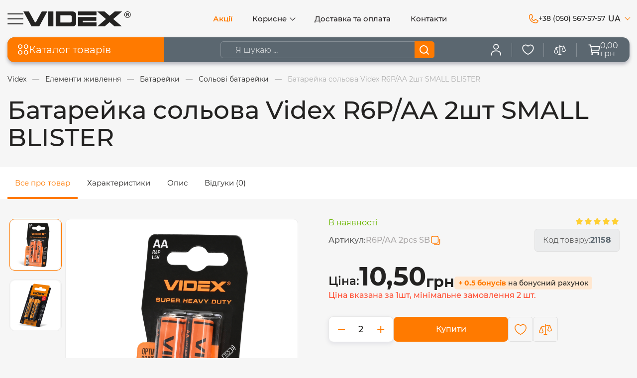

--- FILE ---
content_type: text/html; charset=UTF-8
request_url: https://videx.ua/products/batarejka-solevaya-videx-r6paa-2pcs-small-blist-401200
body_size: 46559
content:
<!DOCTYPE html> <html lang="uk" prefix="og: http://ogp.me/ns#"> <head><script>(function(w,i,g){w[g]=w[g]||[];if(typeof w[g].push=='function')w[g].push(i)})
(window,'G-GFGW2KH9KX','google_tags_first_party');</script><script async src="/x5yo/"></script>
			<script>
				window.dataLayer = window.dataLayer || [];
				function gtag(){dataLayer.push(arguments);}
				gtag('js', new Date());
				gtag('set', 'developer_id.dYzg1YT', true);
				gtag('config', 'G-GFGW2KH9KX');
			</script>
			 <base href="https://videx.ua/"> <script>
        ut_tracker = {
            start: function(name) {
                performance.mark(name + ':start');
            },
            end: function(name) {
                performance.mark(name + ':end');
                performance.measure(name, name + ':start', name + ':end');
                console.log(name + ' duration: ' + performance.getEntriesByName(name)[0].duration);
            }
        }
    </script> <title>Батарейка сольова Videx R6P/AA 2шт SMALL BLISTER купити у компанії виробника Videx</title> <meta charset="UTF-8"> <meta name="google-site-verification" content="ZkqREJEAmvDJCEuHu-tgM3IHtYDJnFS_LwYigQsKqeQ"> <meta name="description" content="Купити Батарейка сольова Videx R6P/AA 2шт SMALL BLISTER у офіційному інтернет-магазині Videx | Ціни від виробника ✔️ Гарантія якості ☎️ +38 (050) 567 57 57"> <meta name="robots" content="index,follow"> <meta name="viewport" content="width=device-width, scale=1.0, minimum-scale=1.0, maximum-scale=1.0, user-scalable=no"> <meta name="lang_label" content="ua"> <meta property="og:url" content="https://videx.ua/products/batarejka-solevaya-videx-r6paa-2pcs-small-blist-401200"> <meta property="og:type" content="website"> <meta property="og:title" content="Батарейка сольова Videx R6P/AA 2шт SMALL BLISTER купити у компанії виробника Videx"> <meta property="og:description" content='  Прийом замовлення  Мінімальне замовлення для фізичних осіб обмежене кратністю одиниць одного найменування в упаковці. Мінімальне замовлення для юридичних осіб обмежене кратністю одиниць одного найменування в упаковці і сумою 300 грн. Інтернет магазин &amp;laquo;Videx&amp;raquo; приймає замовлення в режимі on-line цілодобово, без вихідних. Обробка замовлень здійснюється в будні дні з 9:00 до 18:00. У разі замовлення у вихідні або святкові дні, замовлення буде оформлене протягом найближчого робочого дня.   Підтвердження та відправка  Відправка товару здійснюється в день надходження та оформлення замовлення нашими менеджерами за умови підтвердження до 12:00. Замовлення, отримані і підтверджені пізніше 12:00, будуть відправлені на наступний робочий день.   Доставка замовлення  Ваше замовлення буде доставлене поштово-транспортною компанією &amp;laquo;Нова Пошта&amp;raquo;. Вам буде надана можливість вибору найближчого відділення або кур&#039;єрською доставкою до дверей.   Вартість доставки  При замовленні товарів на суму від 1000 грн. доставка до складу поштово-транспортної служби буде безкоштовною для клієнта. Доставка замовлень вартістю до 1000 грн. оплачується клієнтом, згідно з тарифами перевізника.   Строки доставки  Доставка замовлень здійснюється протягом 1-3 днів, в залежності від віддаленості регіону, зазначеному в адресі доставки. Товари, що не отримані в пункті видачі компанії &amp;laquo;Нова пошта&amp;raquo;, будуть повернені відправнику після закінчення 5 днів.   Оплата  Оплата замовлення здійснюється наступними способами: &amp;bull; Готівковий розрахунок у вигляді накладеного платежу при отриманні товарів безпосередньо у відділенні компанії &amp;laquo;Нова Пошта&amp;raquo;. Комісія складає 2% від вартості замовлення + 20грн.  &amp;bull; Оплата Онлайн банківською картою Visa/MasterCard безпосередньо при оформленні замовлення на сайті.  &amp;bull; Перерахування на розрахунковий рахунок через Приват24, у вигляді передоплати. Наш менеджер зв&#039;яжеться з Вами для підтвердження деталей замовлення. Після оплати, замовлення буде підтверджено. '> <meta property="og:image" content="https://videx.ua/files/products/4f611c34-6ee7-11f0-84f5-78e7d1920002.330x300.jpeg"> <link rel="image_src" href="https://videx.ua/files/products/4f611c34-6ee7-11f0-84f5-78e7d1920002.330x300.jpeg"> <meta name="twitter:card" content="product"> <meta name="twitter:url" content="https://videx.ua/products/batarejka-solevaya-videx-r6paa-2pcs-small-blist-401200"> <meta name="twitter:site" content="VIDEX"> <meta name="twitter:title" content="Батарейка сольова Videx R6P/AA 2шт SMALL BLISTER купити у компанії виробника Videx"> <meta name="twitter:description" content="  Прийом замовлення  Мінімальне замовлення для фізичних осіб обмежене кратністю одиниць одного найменування в упаковці. Мінімальне замовлення для юридичних осіб обмежене кратністю одиниць одного найменування в упаковці і сумою 300 грн. Інтернет магазин &amp;laquo;Videx&amp;raquo; приймає замовлення в режимі on-line цілодобово, без вихідних. Обробка замовлень здійснюється в будні дні з 9:00 до 18:00. У разі замовлення у вихідні або святкові дні, замовлення буде оформлене протягом найближчого робочого дня.   Підтвердження та відправка  Відправка товару здійснюється в день надходження та оформлення замовлення нашими менеджерами за умови підтвердження до 12:00. Замовлення, отримані і підтверджені пізніше 12:00, будуть відправлені на наступний робочий день.   Доставка замовлення  Ваше замовлення буде доставлене поштово-транспортною компанією &amp;laquo;Нова Пошта&amp;raquo;. Вам буде надана можливість вибору найближчого відділення або кур&#039;єрською доставкою до дверей.   Вартість доставки  При замовленні товарів на суму від 1000 грн. доставка до складу поштово-транспортної служби буде безкоштовною для клієнта. Доставка замовлень вартістю до 1000 грн. оплачується клієнтом, згідно з тарифами перевізника.   Строки доставки  Доставка замовлень здійснюється протягом 1-3 днів, в залежності від віддаленості регіону, зазначеному в адресі доставки. Товари, що не отримані в пункті видачі компанії &amp;laquo;Нова пошта&amp;raquo;, будуть повернені відправнику після закінчення 5 днів.   Оплата  Оплата замовлення здійснюється наступними способами: &amp;bull; Готівковий розрахунок у вигляді накладеного платежу при отриманні товарів безпосередньо у відділенні компанії &amp;laquo;Нова Пошта&amp;raquo;. Комісія складає 2% від вартості замовлення + 20грн.  &amp;bull; Оплата Онлайн банківською картою Visa/MasterCard безпосередньо при оформленні замовлення на сайті.  &amp;bull; Перерахування на розрахунковий рахунок через Приват24, у вигляді передоплати. Наш менеджер зв&#039;яжеться з Вами для підтвердження деталей замовлення. Після оплати, замовлення буде підтверджено. "> <meta name="twitter:image" content="https://videx.ua/files/products/4f611c34-6ee7-11f0-84f5-78e7d1920002.330x300.jpeg"> <meta name="twitter:data1" content="Ціна"> <meta name="twitter:label1" content="10.5 UAH"> <meta name="twitter:data2" content="Oрганізація"> <meta name="twitter:label2" content="VIDEX"> <meta name="currency" content="UAH"> <meta name="facebook-client-id" content="9692401280867463" > <meta name="facebook-client-version" content="22.0" > <meta name="google-client-id" content="198177097285-9g2urmt2taag22trk7tep4tk1a2utgbq.apps.googleusercontent.com" > <meta name="telegram-bot-id" content="7128910347"> <link rel="canonical" href="https://videx.ua/products/batarejka-solevaya-videx-r6paa-2pcs-small-blist-401200"> <link rel="alternate" hreflang="x-default" href="https://videx.ua/products/batarejka-solevaya-videx-r6paa-2pcs-small-blist-401200"> <link rel="alternate" hreflang="uk" href="https://videx.ua/products/batarejka-solevaya-videx-r6paa-2pcs-small-blist-401200"> <link rel="alternate" hreflang="en" href="https://videx.ua/en/products/batarejka-solevaya-videx-r6paa-2pcs-small-blist-401200"> <script>ut_tracker.start('render:recaptcha');</script> <meta name="recaptcha" content="6LdWJncpAAAAAPxWebD1PXu67EklrnYqeiPs_sPY"> <meta name="recaptcha_page" content="product"> <script>ut_tracker.end('render:recaptcha');</script> <link rel="icon" href="design/videx/images/favicon.ico" type="image/x-icon"> <script>ut_tracker.start('parsing:page');</script> <script>ut_tracker.start('parsing:head:js');</script> <script src="design/videx/js/jquery-3.3.1.min.js?v=000222"></script> <script src="design/videx/js/pdf.worker.min.js?v=000222"></script> <script src="design/videx/js/pdf.min.js?v=000222"></script> <script src="design/videx/js/slick.min.js?v=000222"></script> <script src="design/videx/js/swiper-bundle.min.js?v=000222"></script> <script src="design/videx/js/jquery.modal.min.js?v=000222"></script> <script src="design/videx/js/imask.min.js?v=000222"></script> <script src="design/videx/js/lazyload.min.js?v=000222"></script> <script src="design/videx/js/jquery.matchHeight-min.js?v=000222"></script> <script>ut_tracker.end('parsing:head:js');</script> <script>ut_tracker.start('parsing:head:fonts');</script> <link href="design/videx/fonts/montserrat/montserrat-semibold.woff2" rel="preload" as="font" crossorigin="anonymous" type="font/woff2"> <link href="design/videx/fonts/montserrat/montserrat-bold.woff2" rel="preload" as="font" crossorigin="anonymous" type="font/woff2"> <link href="design/videx/fonts/montserrat/montserrat-regular.woff2" rel="preload" as="font" crossorigin="anonymous" type="font/woff2"> <link href="design/videx/fonts/montserrat/montserrat-medium.woff2" rel="preload" as="font" crossorigin="anonymous" type="font/woff2"> <script>ut_tracker.end('parsing:head:fonts');</script> <style>
    @font-face {
        font-family: 'Montserrat';
        font-display: swap;
        src: local('Montserrat SemiBold'), local('Montserrat-SemiBold'),
        url('design/videx/fonts/montserrat/montserrat-semibold.woff2') format('woff2'),
        url('design/videx/fonts/montserrat/montserrat-semibold.woff') format('woff');
        font-weight: 600;
        font-style: normal;
    }
    @font-face {
        font-family: 'Montserrat';
        font-display: swap;
        src: local('Montserrat Bold'), local('montserrat-bold'),
        url('/design/videx/fonts/montserrat/montserrat-bold.woff2') format('woff2'),
        url('/design/videx/fonts/montserrat/montserrat-bold.woff') format('woff');
        font-weight: bold;
        font-style: normal;
    }
    @font-face {
        font-family: 'Montserrat';
        font-display: swap;
        src: local('Montserrat Regular'), local('montserrat-regular'),
        url('design/videx/fonts/montserrat/montserrat-regular.woff2') format('woff2'),
        url('design/videx/fonts/montserrat/montserrat-regular.woff') format('woff');
        font-weight: normal;
        font-style: normal;
    }
    @font-face {
    font-family: 'Montserrat';
    font-display: swap;
    src: local('Montserrat Medium'), local('montserrat-medium'),
    url('design/videx/fonts/montserrat/montserrat-medium.woff2') format('woff2'),
    url('design/videx/fonts/montserrat/montserrat-medium.woff') format('woff');
    font-weight: 500;
    font-style: normal;
    }
</style> <script>ut_tracker.start('parsing:head:css');</script> <link href="design/videx/css/main.min.css?v=000222" rel="stylesheet"> <link href="design/videx/modules/faq/css/faq.css?v=000222" rel="stylesheet"> <script>ut_tracker.end('parsing:head:css');</script> <link href="design/videx/css/animate.css?v=000222" rel="stylesheet"> <script src="design/videx/js/wow.js?v=000222"></script> <script>
            wow = new WOW({
            mobile: false
                })

            wow.init();
        </script> <script>ut_tracker.start('parsing:head:counters');</script> <script async src="https://www.googletagmanager.com/gtag/js?id=AW-477766441"></script> <script>
  window.dataLayer = window.dataLayer || [];
  function gtag(){dataLayer.push(arguments);}
  gtag('js', new Date());

  gtag('config', 'AW-477766441');
</script> <script>(function(w,d,s,l,i){w[l]=w[l]||[];w[l].push({'gtm.start':
new Date().getTime(),event:'gtm.js'});var f=d.getElementsByTagName(s)[0],
j=d.createElement(s),dl=l!='dataLayer'?'&l='+l:'';j.async=true;j.src=
'https://www.googletagmanager.com/gtm.js?id='+i+dl;f.parentNode.insertBefore(j,f);
})(window,document,'script','dataLayer','GTM-TSSSWP');</script> <script>ut_tracker.end('parsing:head:counters');</script> <script src="design/videx/js/dom-to-image.min.js?v=000222"></script> </head> <body > <script>ut_tracker.start('parsing:body_top:counters');</script> <noscript><iframe src="https://www.googletagmanager.com/ns.html?id=GTM-TSSSWP"
height="0" width="0" style="display:none;visibility:hidden"></iframe></noscript> <script>ut_tracker.end('parsing:body_top:counters');</script> <header class="header desktop_header"> <div class="container header_wrapper"> <div class="d-flex align-items-center burger_logo"> <div class="fn_menu_switch menu_switch d-flex desktop_menu "> <svg width="32" height="22" viewBox="0 0 32 22" fill="none" xmlns="http://www.w3.org/2000/svg"> <path d="M1 1H31" stroke="currentColor" stroke-width="2" stroke-linecap="round"/> <path d="M1 11H31" stroke="currentColor" stroke-width="2" stroke-linecap="round"/> <path d="M1 21H31" stroke="currentColor" stroke-width="2" stroke-linecap="round"/> </svg> </div> <a class="logo" href=""> <img src="design/videx/images/logo.svg" alt="VIDEX - лого"> </a> </div> <div class="menu_header_wrapper"> <div class="menu_group menu_group_header"> <ul class="fn_menu_list menu_list menu_list_1"> <li class="menu_item menu_item_1 "> <a class="menu_link discounted_link m_menu_link" href="discounted" > <span>Акції</span> </a> </li> <li class="menu_item menu_item_1 menu_eventer"> <a class="menu_link  m_menu_link" > <span>Корисне</span> </a> <ul class="fn_menu_list menu_list menu_list_2"> <li class="menu_item menu_item_2 "> <a class="menu_link  " href="loyalty" > <span>Програма лояльності</span> </a> </li> <li class="menu_item menu_item_2 "> <a class="menu_link  " href="public-offer" > <span>Публічний договір</span> </a> </li> <li class="menu_item menu_item_2 "> <a class="menu_link  " href="privacy-policy" > <span>Політика конфіденційності</span> </a> </li> <li class="menu_item menu_item_2 "> <a class="menu_link  " href="blog" > <span>Новини</span> </a> </li> <li class="menu_item menu_item_2 "> <a class="menu_link  " href="catalog-pdf" > <span>Каталог PDF</span> </a> </li> <li class="menu_item menu_item_2 "> <a class="menu_link  " href="deklaratsii-vidpovidnosti" > <span>Декларації відповідності</span> </a> </li> <li class="menu_item menu_item_2 "> <a class="menu_link  " href="produktsiya-znata-z-virobnitstva" > <span>Знято з виробництва</span> </a> </li> <li class="menu_item menu_item_2 "> <a class="menu_link  " href="calculator_lighting" > <span>Калькулятор освітлення</span> </a> </li> <li class="menu_item menu_item_2 "> <a class="menu_link  " href="configurator" > <span>Конфігуратор електрофурнітури</span> </a> </li> </ul> </li> <li class="menu_item menu_item_1 "> <a class="menu_link  m_menu_link" href="delivery-payment" > <span>Доставка та оплата</span> </a> </li> <li class="menu_item menu_item_1 "> <a class="menu_link  m_menu_link" href="contact" > <span>Контакти</span> </a> </li> </ul> </div> </div> <div class="header_items_wrapper"> <div class="callback_wrapper fn_switch"> <a class="callback d-flex align-items-center" href="tel:+380505675757"  title="+38 (050) 567-57-57" data-language="index_back_call"> <svg width="19" height="19" viewBox="0 0 19 19" fill="none" xmlns="http://www.w3.org/2000/svg"> <path d="M17.8472 12.6054L13.4306 10.6264L13.4184 10.6207C13.1892 10.5227 12.939 10.4833 12.6907 10.5062C12.4424 10.5292 12.2037 10.6136 11.9963 10.752C11.9718 10.7681 11.9483 10.7856 11.9259 10.8045L9.64407 12.7498C8.19845 12.0476 6.70595 10.5664 6.00376 9.1395L7.95188 6.82294C7.97063 6.7995 7.98845 6.77606 8.00532 6.75075C8.14072 6.54384 8.22287 6.30667 8.24446 6.06035C8.26605 5.81402 8.22641 5.56618 8.12907 5.33887V5.32762L6.14438 0.90356C6.0157 0.606621 5.79444 0.359262 5.51362 0.198409C5.2328 0.0375558 4.9075 -0.0281638 4.58626 0.0110603C3.31592 0.178223 2.14986 0.802093 1.30588 1.76615C0.461903 2.73021 -0.00228837 3.96852 8.4831e-06 5.24981C8.4831e-06 12.6936 6.05626 18.7498 13.5 18.7498C14.7813 18.7521 16.0196 18.2879 16.9837 17.4439C17.9477 16.6 18.5716 15.4339 18.7388 14.1636C18.7781 13.8424 18.7125 13.5172 18.5518 13.2364C18.3911 12.9556 18.144 12.7343 17.8472 12.6054ZM13.5 17.2498C10.3185 17.2463 7.26825 15.9809 5.01856 13.7313C2.76888 11.4816 1.50348 8.43134 1.50001 5.24981C1.49648 4.33433 1.82631 3.44887 2.42789 2.75879C3.02947 2.0687 3.86167 1.62118 4.76907 1.49981C4.7687 1.50355 4.7687 1.50732 4.76907 1.51106L6.73782 5.91731L4.80001 8.23669C4.7803 8.25928 4.76243 8.28342 4.74657 8.30887C4.60549 8.52536 4.52273 8.77462 4.5063 9.03249C4.48988 9.29037 4.54035 9.54811 4.65282 9.78075C5.5022 11.5179 7.25251 13.2551 9.00845 14.1036C9.24279 14.215 9.50203 14.2637 9.76083 14.245C10.0196 14.2262 10.2692 14.1407 10.485 13.9967C10.5091 13.9805 10.5323 13.963 10.5544 13.9442L12.8334 11.9998L17.2397 13.9732H17.25C17.1301 14.8819 16.6833 15.7158 15.9931 16.3189C15.3028 16.922 14.4166 17.2529 13.5 17.2498Z" fill="currentColor"/> </svg> <span>+38 (050) 567-57-57</span> </a> </div> <div class="languages_wrapper"> <div class="informer languages"> <div class="fn_switch lang_switch"> <span class="informer_name">ua</span> <i class="angle_icon tablet-hidden"></i> <div class="dropdown"> <a class="dropdown_item active" href="https://videx.ua/products/batarejka-solevaya-videx-r6paa-2pcs-small-blist-401200"> <span class="">ua</span> </a> <a class="dropdown_item" href="https://videx.ua/en/products/batarejka-solevaya-videx-r6paa-2pcs-small-blist-401200"> <span class="">en</span> </a> </div> </div> </div> </div> </div> <div class="fn_mobile_menu"> <div class="mobile_menu_top_wrapper d-flex align-items-center justify-content-start"> <a class="logo_menu d-flex" href=""> <img src="design/videx/images/logo_white.svg" alt="VIDEX - лого"> </a> <div class="languages mobile_languages"> <div class="fn_switch lang_switch"> <span class="informer_name">ua</span> <i class="angle_icon tablet-hidden"></i> <div class="dropdown"> <a class="dropdown_item active" href="https://videx.ua/products/batarejka-solevaya-videx-r6paa-2pcs-small-blist-401200"> <span class="">ua</span> </a> <a class="dropdown_item" href="https://videx.ua/en/products/batarejka-solevaya-videx-r6paa-2pcs-small-blist-401200"> <span class="">en</span> </a> </div> </div> </div> <svg width="16" height="16" viewBox="0 0 16 16" fill="none" xmlns="http://www.w3.org/2000/svg"> <path d="M7.99067 7.99067L14.9813 14.9813M1 14.9813L7.99067 7.99067L1 14.9813ZM14.9813 1L7.98933 7.99067L14.9813 1ZM7.98933 7.99067L1 1L7.98933 7.99067Z" stroke="currentColor" stroke-width="1.5" stroke-linecap="round" stroke-linejoin="round"/> </svg> </div> <div class="mobile_menu_bottom_wrapper"> <div class="mob_menu_item"> <div class="categories_menu_ttl fn_catalog_switch" data-language="catalog_menu"> <svg width="20" height="20" viewBox="0 0 20 20" fill="none" xmlns="http://www.w3.org/2000/svg"> <rect x="1.75" y="1.75" width="6.32609" height="6.32609" rx="3.16304" stroke="currentColor" stroke-width="1.5"/> <rect x="1.75" y="11.9239" width="6.32609" height="6.32609" rx="3.16304" stroke="currentColor" stroke-width="1.5"/> <rect x="11.9243" y="1.75" width="6.32609" height="6.32609" rx="3.16304" stroke="currentColor" stroke-width="1.5"/> <rect x="11.9243" y="11.9239" width="6.32609" height="6.32609" rx="3.16304" stroke="currentColor" stroke-width="1.5"/> </svg>






        Каталог товарів
        <i class="angle_icon tablet-hidden"></i> </div> </div> <div class="mob_menu_item"> <span class="account_link user-logIn"> <svg width="18" height="20" viewBox="0 0 18 20" fill="none" xmlns="http://www.w3.org/2000/svg"> <path d="M1 19V18C1 14.69 3.61358 12 6.82955 12H10.7159C13.9319 12 16.5455 14.69 16.5455 18V19" stroke="currentColor" stroke-width="1.5" stroke-linecap="round" stroke-linejoin="round"/> <path d="M8.77308 9C6.62587 9 4.88672 7.21 4.88672 5C4.88672 2.79 6.62587 1 8.77308 1C10.9203 1 12.6594 2.79 12.6594 5C12.6594 7.21 10.9203 9 8.77308 9Z" stroke="currentColor" stroke-width="1.5" stroke-linecap="round" stroke-linejoin="round"/> </svg> <span class="account_name" data-language="index_login">Вхід</span></span> </div> <div class="mobile_wish mob_menu_item"> <a href="cart" class="cart_info d-flex align-items-center informers_item"> <div class="informers_icon d-flex"> <svg width="20" height="20" viewBox="0 0 20 20" fill="none" xmlns="http://www.w3.org/2000/svg"> <path d="M1 2H3.87668L6.03418 14.6058H17.5409M5.87264 11.6969H17.3121C17.3969 11.6969 17.4792 11.6678 17.5448 11.6145C17.6105 11.5613 17.6554 11.4871 17.6721 11.4046L18.9929 4.85931C19.0035 4.80653 19.0022 4.75206 18.9891 4.69984C18.9759 4.64762 18.9512 4.59895 18.9168 4.55733C18.8823 4.51571 18.839 4.4822 18.7899 4.45919C18.7408 4.43619 18.6872 4.42428 18.6329 4.42432H4.4051M7.3227 17.2727C7.3227 17.6744 6.99598 18 6.59295 18C6.18992 18 5.86321 17.6744 5.86321 17.2727C5.86321 16.8711 6.18992 16.5455 6.59295 16.5455C6.99598 16.5455 7.3227 16.8711 7.3227 17.2727ZM17.5393 17.2727C17.5393 17.6744 17.2126 18 16.8096 18C16.4065 18 16.0798 17.6744 16.0798 17.2727C16.0798 16.8711 16.4065 16.5455 16.8096 16.5455C17.2126 16.5455 17.5393 16.8711 17.5393 17.2727Z" stroke="currentColor" stroke-width="1.5" stroke-linecap="round" stroke-linejoin="round"/> </svg> <span class="cart_title" data-language="index_cart">Кошик</span> </div> <span class="cart_total fn_discount" data-discount="0"><span class="total_sum_header">0,00</span><br> грн</span> </a> <a class="informers_item favorite_orders" href="javascript:;" onclick="document.location.href = 'wishlist'" title="Обране"> <svg width="20" height="20" viewBox="0 0 20 20" fill="none" xmlns="http://www.w3.org/2000/svg"> <path d="M5.95 2C3.21625 2 1 4.24573 1 7.01585C1 12.0317 6.85 16.5915 10 17.6522C13.15 16.5915 19 12.0317 19 7.01585C19 4.24573 16.7837 2 14.05 2C12.376 2 10.8955 2.84221 10 4.13128C9.54348 3.47256 8.93708 2.93496 8.23211 2.56398C7.52715 2.19299 6.74436 1.99955 5.95 2Z" stroke="currentColor" stroke-width="1.5" stroke-linecap="round" stroke-linejoin="round"/> </svg> <span class="favorite_orders-text" data-language="favorite_text">
            Обране
        </span> </a> <a href="comparison" class="informers_item"> <svg width="20" height="20" viewBox="0 0 20 20" fill="none" xmlns="http://www.w3.org/2000/svg"> <path d="M19.8893 10.583L17.0011 3.3625C16.9535 3.24339 16.8651 3.14509 16.7517 3.08508C16.6383 3.02508 16.5073 3.00729 16.382 3.03486L10.5415 4.33275V2.11967C10.5415 1.97604 10.4845 1.8383 10.3829 1.73675C10.2814 1.63518 10.1436 1.57812 9.99999 1.57812C9.85637 1.57812 9.71863 1.63518 9.61708 1.73675C9.51551 1.8383 9.45845 1.97604 9.45845 2.11967V4.57373L3.38422 5.92758C3.29816 5.9467 3.21808 5.98653 3.15091 6.04363C3.08375 6.10072 3.03155 6.17335 2.99881 6.25521L0.110615 13.4758C0.0857457 13.5384 0.0725905 13.6051 0.0718079 13.6724C0.0718079 15.6454 2.17568 16.3801 3.50155 16.3801C4.82741 16.3801 6.93129 15.6454 6.93129 13.6724C6.93106 13.6036 6.91789 13.5353 6.89248 13.4712L4.24074 6.84277L9.45845 5.68298V17.4632H7.83385C7.69022 17.4632 7.55248 17.5202 7.45093 17.6218C7.34936 17.7233 7.2923 17.8611 7.2923 18.0048C7.2923 18.1484 7.34936 18.2862 7.45093 18.3877C7.55248 18.4893 7.69022 18.5463 7.83385 18.5463H12.1662C12.3098 18.5463 12.4476 18.4893 12.5491 18.3877C12.6507 18.2862 12.7077 18.1484 12.7077 18.0048C12.7077 17.8611 12.6507 17.7233 12.5491 17.6218C12.4476 17.5202 12.3098 17.4632 12.1662 17.4632H10.5415V5.442L15.6148 4.3147L13.1076 10.583C13.0821 10.6471 13.0689 10.7153 13.0687 10.7843C13.0687 12.7572 15.1725 13.4919 16.4984 13.4919C17.8243 13.4919 19.9282 12.7572 19.9282 10.7843C19.9279 10.7153 19.9148 10.6471 19.8893 10.583ZM3.50155 15.2971C2.94967 15.2928 2.40753 15.1513 1.92387 14.8856C1.43919 14.603 1.18828 14.2375 1.1576 13.769L3.50426 7.91051L5.85091 13.769C5.76337 15.0128 4.09544 15.2971 3.50155 15.2971ZM16.4984 12.4089C15.9466 12.4046 15.4045 12.2631 14.9207 11.9974C14.4361 11.7148 14.1852 11.3493 14.1545 10.8808L16.5011 5.02231L18.8478 10.8808C18.7602 12.1246 17.0923 12.4089 16.4984 12.4089Z" fill="currentColor"/> </svg> <span data-language="index_comparison">Порівняння</span> </a> </div> <div class="mob_menu_item"> <a href="discounted" class="informers_item discounted_menu" data-language="main_discount_products"> <svg width="20" height="20" viewBox="0 0 15 15" fill="none" xmlns="http://www.w3.org/2000/svg"> <path d="M10.8024 7.4703C11.1164 7.47261 11.4281 7.42482 11.725 7.33196C11.9834 7.91994 12.1187 8.55969 12.1187 9.20356C12.1187 10.4726 11.6115 11.6652 10.6906 12.5618C10.4116 12.8335 10.1047 13.068 9.77629 13.263C9.94863 12.9059 10.0397 12.5132 10.0397 12.1068C10.0397 11.6626 9.92703 11.2216 9.71405 10.8315L9.51208 10.4615L9.50771 10.4535L9.49941 10.4576L9.11572 10.6464C9.02319 10.6919 8.92334 10.7144 8.81822 10.7142C8.46029 10.7121 8.16874 10.4206 8.16874 10.064V9.74711C8.16874 9.17702 7.96854 8.61732 7.60501 8.17093L7.26098 7.7485L7.25353 7.73937L7.24611 7.7485L5.11478 10.3654C5.1148 10.3654 5.11474 10.3654 5.11478 10.3654C4.70667 10.8419 4.47688 11.446 4.46771 12.067C4.46162 12.4807 4.55175 12.8823 4.72812 13.2484C4.39387 13.0467 4.0812 12.8037 3.79674 12.5217C2.87015 11.6033 2.37025 10.4001 2.38892 9.13383C2.40498 8.04606 2.80858 6.9883 3.52537 6.15533L3.52917 6.15091L3.52934 6.1507L7.2295 1.60746C7.64211 2.27796 7.865 3.05259 7.865 3.83865V4.55911C7.865 6.15509 9.18265 7.46115 10.8024 7.4703ZM10.8024 7.4703L10.8025 7.46104ZM10.8024 7.4703L10.8025 7.46104ZM10.8025 7.46104C11.1184 7.46337 11.4319 7.41482 11.7303 7.32057L10.8025 7.46104ZM12.1412 6.19617L12.1368 6.18817L12.1285 6.19224L11.7448 6.38102C11.4527 6.52472 11.137 6.59643 10.8076 6.59476C9.68017 6.58839 8.76267 5.67532 8.76267 4.55911V3.83865C8.76267 2.668 8.35151 1.51848 7.60495 0.601846L7.26098 0.179426L7.25353 0.170298L7.24611 0.179426L2.83385 5.597C1.98703 6.5832 1.51031 7.83452 1.49132 9.1212C1.46917 10.6235 2.0607 12.0493 3.15688 13.1358C4.25251 14.2218 5.70371 14.8214 7.24313 14.8241H7.24803H7.25359C8.79094 14.824 10.2367 14.2408 11.3249 13.1814C12.4157 12.1194 13.0164 10.7067 13.0164 9.20348C13.0164 8.28476 12.7836 7.37276 12.3432 6.56613L12.1412 6.19617ZM8.813 11.5897C8.89552 11.5898 8.97925 11.584 9.06136 11.5715C9.11498 11.7433 9.14199 11.9223 9.14199 12.1068C9.14199 12.5994 8.94513 13.0623 8.58764 13.4103C8.231 13.7575 7.75736 13.9486 7.25351 13.9486H7.25331H7.2531H7.25289H7.25268H7.25247H7.25226H7.25205H7.25186H7.25165H7.25144H7.25124H7.25103H7.25082H7.25063H7.25042H7.25021H7.25C6.7472 13.9476 6.27206 13.7509 5.91231 13.3942C5.55225 13.0374 5.35803 12.5705 5.36528 12.0796C5.37149 11.6575 5.52812 11.247 5.80632 10.9237L5.80647 10.9235L7.18588 9.23007C7.24178 9.39615 7.27102 9.57093 7.27102 9.74711V10.064C7.27104 10.9003 7.96269 11.5848 8.813 11.5897Z" fill="currentColor"/> <path d="M10.8024 7.4703C11.1164 7.47261 11.4281 7.42482 11.725 7.33196C11.9834 7.91994 12.1187 8.55969 12.1187 9.20356C12.1187 10.4726 11.6115 11.6652 10.6906 12.5618C10.4116 12.8335 10.1047 13.068 9.77629 13.263C9.94863 12.9059 10.0397 12.5132 10.0397 12.1068C10.0397 11.6626 9.92703 11.2216 9.71405 10.8315L9.51208 10.4615L9.50771 10.4535L9.49941 10.4576L9.11572 10.6464C9.02319 10.6919 8.92334 10.7144 8.81822 10.7142C8.46029 10.7121 8.16874 10.4206 8.16874 10.064V9.74711C8.16874 9.17702 7.96854 8.61732 7.60501 8.17093L7.26098 7.7485L7.25353 7.73937L7.24611 7.7485L5.11478 10.3654M10.8024 7.4703C9.18265 7.46115 7.865 6.15509 7.865 4.55911V3.83865C7.865 3.05259 7.64211 2.27796 7.2295 1.60746L3.52934 6.1507L3.52917 6.15091L3.52537 6.15533C2.80858 6.9883 2.40498 8.04606 2.38892 9.13383C2.37025 10.4001 2.87015 11.6033 3.79674 12.5217C4.0812 12.8037 4.39387 13.0467 4.72812 13.2484C4.55175 12.8823 4.46162 12.4807 4.46771 12.067C4.47688 11.446 4.70667 10.8419 5.11478 10.3654M10.8024 7.4703L10.8025 7.46104M5.11478 10.3654C5.11474 10.3654 5.1148 10.3654 5.11478 10.3654ZM10.8025 7.46104C11.1184 7.46337 11.4319 7.41482 11.7303 7.32057L10.8025 7.46104ZM12.1412 6.19617L12.1368 6.18817L12.1285 6.19224L11.7448 6.38102C11.4527 6.52472 11.137 6.59643 10.8076 6.59476C9.68017 6.58839 8.76267 5.67532 8.76267 4.55911V3.83865C8.76267 2.668 8.35151 1.51848 7.60495 0.601846L7.26098 0.179426L7.25353 0.170298L7.24611 0.179426L2.83385 5.597C1.98703 6.5832 1.51031 7.83452 1.49132 9.1212C1.46917 10.6235 2.0607 12.0493 3.15688 13.1358C4.25251 14.2218 5.70371 14.8214 7.24313 14.8241H7.24803H7.25359C8.79094 14.824 10.2367 14.2408 11.3249 13.1814C12.4157 12.1194 13.0164 10.7067 13.0164 9.20348C13.0164 8.28476 12.7836 7.37276 12.3432 6.56613L12.1412 6.19617ZM8.813 11.5897C8.89552 11.5898 8.97925 11.584 9.06136 11.5715C9.11498 11.7433 9.14199 11.9223 9.14199 12.1068C9.14199 12.5994 8.94513 13.0623 8.58764 13.4103C8.231 13.7575 7.75736 13.9486 7.25351 13.9486H7.25331H7.2531H7.25289H7.25268H7.25247H7.25226H7.25205H7.25186H7.25165H7.25144H7.25124H7.25103H7.25082H7.25063H7.25042H7.25021H7.25C6.7472 13.9476 6.27206 13.7509 5.91231 13.3942C5.55225 13.0374 5.35803 12.5705 5.36528 12.0796C5.37149 11.6575 5.52812 11.247 5.80632 10.9237L5.80647 10.9235L7.18588 9.23007C7.24178 9.39615 7.27102 9.57093 7.27102 9.74711V10.064C7.27104 10.9003 7.96269 11.5848 8.813 11.5897Z" stroke="currentColor" stroke-width="0.1"/> </svg>





        Акції
    </a> <a href="novelty" class="informers_item" data-language="main_new_products"> <svg width="20" height="20" viewBox="0 0 20 20" fill="none" xmlns="http://www.w3.org/2000/svg"> <path fill-rule="evenodd" clip-rule="evenodd" d="M1.21722 8.34423L1.13926 7.81927C1.10921 7.06018 2.26997 6.71227 2.78227 5.82999C3.06692 5.33695 3.0852 4.88209 3.16768 4.39159C3.51274 2.4034 5.0128 3.88613 6.54092 2.15629C6.71395 1.9624 6.80875 1.79316 6.97674 1.608C8.14283 0.34399 8.90146 2.03276 10.6564 1.56252C11.2277 1.40946 12.0388 0.926572 12.5433 1.22659C12.7406 1.34339 12.937 1.51205 13.0992 1.70462C13.7128 2.42538 13.8158 2.7408 14.8508 3.0388C15.846 3.32538 16.4634 2.98662 16.7916 4.21166C16.8644 4.48351 16.8459 4.71714 16.9787 5.21267C17.1557 5.87336 17.4611 6.20093 17.8427 6.53758C18.3988 7.0303 19.1003 7.32183 18.7874 8.39778C18.5373 9.25405 18.1202 9.47279 18.4973 10.8802C18.7195 11.7095 19.3209 12.2196 18.2943 13.0959C17.9126 13.4194 17.5223 13.6421 17.221 14.1691C16.9363 14.6621 16.918 15.117 16.8355 15.6075C16.4905 17.5957 14.9904 16.1129 13.4623 17.8428C12.9586 18.4129 12.6838 19.0804 11.6299 18.7948C11.3989 18.7313 11.2182 18.6211 10.9792 18.5413C9.28198 17.9744 9.04639 18.8158 7.82353 18.8631C7.44789 18.879 7.14116 18.5739 6.90493 18.2979C6.29135 17.5771 6.18839 17.2617 5.1533 16.9637C4.20589 16.6901 3.53618 16.9987 3.22268 15.8287C2.98295 14.934 3.21063 14.3935 2.16148 13.4649C1.60095 12.9697 0.901373 12.685 1.21677 11.6047C1.44646 10.824 1.87658 10.5022 1.52713 9.198C1.434 8.85044 1.31127 8.69523 1.21907 8.35112L1.21722 8.34423ZM5.03165 2.18082C4.03716 2.44729 3.00681 2.2771 2.48546 3.64865C2.35964 3.97742 2.33944 4.16356 2.29375 4.52987C2.206 5.22094 1.99052 5.6143 1.43431 6.04364C0.480547 6.77867 0.0642711 7.35861 0.398053 8.6043C0.663603 9.59535 1.09561 9.69351 0.506785 11.061C0.0335282 12.1578 0.288936 13.111 1.24719 13.8242C2.43651 14.7116 2.11399 15.0082 2.43209 16.1954C2.89496 17.9229 4.61535 17.5025 5.40508 17.9584C5.89376 18.2406 6.18226 18.8493 6.64765 19.2372C7.2681 19.7496 7.77144 19.825 8.60764 19.6009C9.59868 19.3354 9.69684 18.9034 11.0643 19.4922C12.1612 19.9654 13.1143 19.71 13.8276 18.7518C14.7149 17.5624 15.0116 17.885 16.1988 17.5669C16.6805 17.4378 17.0914 17.1543 17.3257 16.7486C18.0043 15.5783 17.3226 14.9201 18.5733 13.9579C18.8514 13.7433 19.0339 13.5985 19.2371 13.3522C19.7614 12.7212 19.8221 12.2181 19.6008 11.3922C19.3353 10.4012 18.9033 10.303 19.4921 8.93554C19.9653 7.83873 19.7099 6.88554 18.7517 6.17231C17.5623 5.28494 17.8849 4.9883 17.5668 3.80111C17.4377 3.31935 17.1542 2.90845 16.7485 2.67418C16.6088 2.59357 16.5034 2.54436 16.3478 2.48648C15.3537 2.10742 14.777 2.50167 13.9528 1.43534C13.7204 1.13247 13.6186 0.986411 13.3521 0.762755C12.7211 0.238455 12.218 0.177785 11.3921 0.399077C10.4011 0.664627 10.3029 1.09663 8.93543 0.507809C7.83863 0.0345524 6.88544 0.28996 6.1722 1.24821C5.90941 1.60262 5.60035 2.03212 5.02913 2.18518L5.03165 2.18082Z" fill="currentColor"/> <path d="M3.15479 8.6055L4.76812 14.6265L5.62731 14.3963L4.61327 10.6119L7.06487 14.0111L7.92406 13.7809L6.31073 7.75987L5.45154 7.99009L6.46558 11.7745L4.01398 8.37528L3.15479 8.6055ZM8.9571 13.5041L11.538 12.8125L11.3194 11.9968L9.59772 12.4581L9.10503 10.6194L10.6028 10.2181L10.3958 9.44582L8.8981 9.84714L8.42333 8.07526L10.1183 7.62109L9.89973 6.80536L7.34556 7.48975L8.95889 13.5108L8.9571 13.5041ZM10.3526 6.67685L12.9121 12.4444L13.6877 12.2365L13.3346 8.16391L13.3947 8.14779L15.1252 11.8514L15.8975 11.6444L15.2303 5.36988L14.3176 5.61443L14.858 9.48997L14.8078 9.50341L13.1141 5.93692L12.4688 6.10981L12.7852 10.0454L12.7518 10.0543L11.2653 6.43229L10.3526 6.67685Z" fill="currentColor"/> </svg>    





        Новинки
    </a> </div> <div class="mob_menu_item"> <div class="menu_group menu_group_main1"> <ul class="fn_menu_list menu_list menu_list_1"> <li class="menu_item menu_item_1 "> <a class="menu_link  m_menu_link" href="loyalty" > <img src="https://videx.ua/files/menu_resized/loyalty.svg" loading="lazy" alt="Програма лояльності - іконка"> <span>Програма лояльності</span> </a> </li> <li class="menu_item menu_item_1 "> <a class="menu_link  m_menu_link" href="delivery-payment" > <img src="https://videx.ua/files/menu_resized/delivery.svg" loading="lazy" alt="Доставка та оплата - іконка"> <span>Доставка та оплата</span> </a> </li> <li class="menu_item menu_item_1 "> <a class="menu_link  m_menu_link" href="public-offer" > <img src="https://videx.ua/files/menu_resized/public.svg" loading="lazy" alt="Публічний договір - іконка"> <span>Публічний договір</span> </a> </li> <li class="menu_item menu_item_1 "> <a class="menu_link  m_menu_link" href="privacy-policy" > <img src="https://videx.ua/files/menu_resized/privacy.svg" loading="lazy" alt="Політика конфіденційності - іконка"> <span>Політика конфіденційності</span> </a> </li> <li class="menu_item menu_item_1 "> <a class="menu_link  m_menu_link" href="catalog-pdf" > <img src="https://videx.ua/files/menu_resized/catalog.svg" loading="lazy" alt="Каталог PDF - іконка"> <span>Каталог PDF</span> </a> </li> </ul> </div> </div> <div class="mob_menu_item"> <div class="menu_group menu_group_main2"> <ul class="fn_menu_list menu_list menu_list_1"> <li class="menu_item menu_item_1 "> <a class="menu_link  m_menu_link" href="about" > <img src="https://videx.ua/files/menu_resized/about.svg" loading="lazy" alt="Про нас - іконка"> <span>Про нас</span> </a> </li> <li class="menu_item menu_item_1 "> <a class="menu_link  m_menu_link" rel="nofollow noopener" target="_blank" href="https://b2b.allegro-opt.com.ua" > <img src="https://videx.ua/files/menu_resized/b2b.svg" loading="lazy" alt="B2B - іконка"> <span>B2B</span> </a> </li> </ul> </div> <div class="contacts_menu"> <div class="contacts_ttl_menu active" data-language="footer_contact"> <svg width="21" height="21" viewBox="0 0 21 21" fill="none" xmlns="http://www.w3.org/2000/svg"> <g > <path fill-rule="evenodd" clip-rule="evenodd" d="M9.43106 0.769144C9.3666 0.77809 9.14688 0.804691 8.94277 0.828285C8.51281 0.877933 7.80348 1.04938 7.40391 1.2002C5.75055 1.82422 4.68332 3.08254 4.25387 4.9143C4.16285 5.30246 4.05996 6.06395 4.05996 6.34922V6.55743L3.87441 6.60407C3.28805 6.75157 2.79477 7.22364 2.61324 7.81102C2.54266 8.03942 2.53652 8.17868 2.53652 9.55086C2.53652 11.1374 2.55106 11.2904 2.73598 11.6529C2.84402 11.8647 3.1752 12.2126 3.38699 12.3367C3.72524 12.5349 3.97223 12.5823 4.66715 12.5823H5.30641L5.33156 12.7288C5.45141 13.4264 5.68375 14.0095 6.07598 14.5967L6.28652 14.9119V15.5182V16.1246L3.69477 17.2277C0.906329 18.4144 0.80879 18.4648 0.551915 18.8527C0.314962 19.2104 0.254219 19.4283 0.252735 19.9261C0.251524 20.3294 0.260274 20.3877 0.338477 20.4974C0.386407 20.5646 0.485977 20.6482 0.559727 20.6832C0.682735 20.7416 1.48879 20.746 10.2773 20.7368L19.8607 20.7268L19.9783 20.643C20.1887 20.4929 20.2709 20.2788 20.2709 19.881C20.2709 19.6863 20.2555 19.5404 20.2361 19.5523C20.217 19.5641 20.1905 19.5168 20.1772 19.4472C20.1083 19.0864 19.8123 18.6548 19.478 18.4278C19.3663 18.3519 18.4926 17.9577 17.5365 17.5517C16.5805 17.1457 15.4335 16.6588 14.9877 16.4695L14.1771 16.1254V15.5045V14.8836L14.3302 14.6802C14.7061 14.1806 15.0096 13.4421 15.1321 12.7288L15.1573 12.5823H15.7965C16.4914 12.5823 16.7384 12.5349 17.0767 12.3367C17.2885 12.2126 17.6196 11.8647 17.7277 11.6529C17.9126 11.2904 17.9271 11.1374 17.9271 9.55086C17.9271 8.17868 17.921 8.03942 17.8504 7.81102C17.6677 7.21981 17.1795 6.75254 16.5893 6.60407L16.4037 6.55743V6.34922C16.4037 6.06254 16.3005 5.30086 16.2093 4.9143C15.6603 2.58692 14.1496 1.23832 11.6452 0.83973C11.2859 0.782504 9.6993 0.731957 9.43106 0.769144ZM9.38422 1.95704C8.09551 2.09325 7.12152 2.49575 6.4459 3.17137C5.75942 3.85786 5.34598 4.90621 5.24754 6.20996C5.22191 6.54946 5.22438 6.56668 5.29863 6.56668C5.36379 6.56668 5.40059 6.49192 5.52188 6.11364C6.02442 4.54594 6.91121 3.81739 8.11234 3.98543C8.42836 4.02961 8.64883 4.09645 9.71723 4.47184C9.93906 4.54977 10.1676 4.61336 10.225 4.61313C10.3575 4.61258 10.5711 4.54684 11.1107 4.34047C11.7229 4.10637 11.9666 4.03477 12.3218 3.98457C12.8757 3.90625 13.3784 4.03715 13.8256 4.37621C14.2757 4.71746 14.6421 5.29641 14.9234 6.11067C15.0475 6.46985 15.0892 6.5495 15.1589 6.56039C15.2422 6.57344 15.2431 6.56786 15.2164 6.21344C15.093 4.57969 14.4987 3.39637 13.4622 2.72071C12.9186 2.36637 12.3779 2.16614 11.5998 2.03102C11.0861 1.94184 9.90231 1.90231 9.38422 1.95704ZM7.59102 5.1659C7.16313 5.26184 6.80434 5.82325 6.53977 6.81086L6.44297 7.17215L6.44289 9.69633C6.44277 12.4259 6.45289 12.5898 6.65809 13.1771C7.04891 14.2957 8.02094 15.1282 9.29434 15.4351C9.75824 15.5468 10.6339 15.5593 11.0753 15.4605C11.9168 15.2721 12.5837 14.9 13.108 14.3263C13.3309 14.0824 13.675 13.5524 13.7276 13.3718C13.7519 13.2887 13.738 13.2925 13.529 13.4261C13.2039 13.6341 12.8535 13.784 12.4868 13.8719C12.2192 13.9361 12.0262 13.949 11.3338 13.9492L10.5023 13.9495L10.3415 13.7995C10.1978 13.6655 10.1788 13.6263 10.1626 13.4308C10.1478 13.2524 10.1604 13.1861 10.231 13.072C10.3858 12.8215 10.4669 12.8006 11.3842 12.7752C12.3989 12.747 12.4198 12.7401 13.3482 12.1284L14.0233 11.6837L14.0123 9.36934L14.0014 7.05497L13.8335 6.56668C13.7412 6.29813 13.6116 5.98172 13.5456 5.86356C13.1264 5.1134 12.7811 4.99922 11.8889 5.31575C11.6328 5.40661 11.2495 5.5425 11.0371 5.61774C10.3291 5.86848 9.99602 5.84317 8.97695 5.4611C8.21164 5.17418 7.87442 5.10235 7.59102 5.1659ZM3.97785 7.82723C3.71215 8.00473 3.70852 8.02825 3.70848 9.5686C3.7084 11.0952 3.71336 11.1297 3.95734 11.3038C4.06859 11.3831 4.1327 11.392 4.6752 11.4034L5.2709 11.4159V9.57723V7.73856H4.69074C4.15262 7.73856 4.10098 7.74497 3.97785 7.82723ZM15.1928 9.57723V11.4159L15.7885 11.4034C16.331 11.392 16.3951 11.3831 16.5063 11.3038C16.7503 11.1297 16.7553 11.0952 16.7552 9.5686C16.7552 8.02825 16.7515 8.00473 16.4858 7.82723C16.3627 7.74497 16.3111 7.73856 15.7729 7.73856H15.1928V9.57723ZM7.46984 16.5563C7.49719 17.3021 7.58145 17.6816 7.83637 18.2073C8.15293 18.8601 8.63598 19.2587 9.36078 19.4652C9.79981 19.5902 10.6639 19.5902 11.1029 19.4652C11.5737 19.331 11.8578 19.1684 12.167 18.8562C12.725 18.2926 13.0053 17.4629 13.0053 16.3741V15.9528L12.6694 16.1272C12.2279 16.3564 11.8113 16.5057 11.3179 16.6118C10.9891 16.6825 10.7903 16.6983 10.2318 16.6983C9.6734 16.6983 9.47457 16.6825 9.14582 16.6118C8.64395 16.5039 8.21457 16.3486 7.78207 16.1186L7.44727 15.9405L7.46984 16.5563ZM5.09512 17.9092C4.4291 18.1944 3.39305 18.6363 2.79274 18.8911C2.13684 19.1696 1.65363 19.398 1.5818 19.4634L1.46231 19.5722L4.38223 19.5734C5.9882 19.574 7.30215 19.5652 7.30215 19.5538C7.30215 19.5424 7.23324 19.4459 7.14902 19.3394C6.82953 18.9352 6.55414 18.3214 6.41766 17.7093C6.37816 17.532 6.33688 17.3878 6.32594 17.3888C6.315 17.3898 5.76113 17.624 5.09512 17.9092ZM14.046 17.7093C13.9102 18.3184 13.6111 18.9777 13.2943 19.3662C13.2212 19.4558 13.1615 19.5393 13.1615 19.5518C13.1615 19.5643 14.4738 19.5745 16.0777 19.5745H18.9939L18.9195 19.4922C18.8786 19.447 18.7836 19.3789 18.7084 19.3409C18.5809 19.2766 14.1517 17.387 14.1284 17.387C14.1226 17.387 14.0855 17.532 14.046 17.7093ZM0.246094 19.9456C0.246212 20.1604 0.252774 20.2433 0.260665 20.1298C0.268594 20.0163 0.268516 19.8406 0.260509 19.7392C0.252462 19.6379 0.246016 19.7307 0.246094 19.9456Z" fill="currentColor"/> </g> <defs> <clipPath> <rect width="20" height="20" fill="currentColor" transform="translate(0.231934 0.746399)"/> </clipPath> </defs> </svg>




Контакти<i class="angle_icon"></i></div> <div class="contacts_menu_content"> <div class="d-flex align-items-start header-contact__section"> <svg width="19" height="19" viewBox="0 0 19 19" fill="none" xmlns="http://www.w3.org/2000/svg"> <path d="M17.8472 12.6054L13.4306 10.6264L13.4184 10.6207C13.1892 10.5227 12.939 10.4833 12.6907 10.5062C12.4424 10.5292 12.2037 10.6136 11.9963 10.752C11.9718 10.7681 11.9483 10.7856 11.9259 10.8045L9.64407 12.7498C8.19845 12.0476 6.70595 10.5664 6.00376 9.1395L7.95188 6.82294C7.97063 6.7995 7.98845 6.77606 8.00532 6.75075C8.14072 6.54384 8.22287 6.30667 8.24446 6.06035C8.26605 5.81402 8.22641 5.56618 8.12907 5.33887V5.32762L6.14438 0.90356C6.0157 0.606621 5.79444 0.359262 5.51362 0.198409C5.2328 0.0375558 4.9075 -0.0281638 4.58626 0.0110603C3.31592 0.178223 2.14986 0.802093 1.30588 1.76615C0.461903 2.73021 -0.00228837 3.96852 8.4831e-06 5.24981C8.4831e-06 12.6936 6.05626 18.7498 13.5 18.7498C14.7813 18.7521 16.0196 18.2879 16.9837 17.4439C17.9477 16.6 18.5716 15.4339 18.7388 14.1636C18.7781 13.8424 18.7125 13.5172 18.5518 13.2364C18.3911 12.9556 18.144 12.7343 17.8472 12.6054ZM13.5 17.2498C10.3185 17.2463 7.26825 15.9809 5.01856 13.7313C2.76888 11.4816 1.50348 8.43134 1.50001 5.24981C1.49648 4.33433 1.82631 3.44887 2.42789 2.75879C3.02947 2.0687 3.86167 1.62118 4.76907 1.49981C4.7687 1.50355 4.7687 1.50732 4.76907 1.51106L6.73782 5.91731L4.80001 8.23669C4.7803 8.25928 4.76243 8.28342 4.74657 8.30887C4.60549 8.52536 4.52273 8.77462 4.5063 9.03249C4.48988 9.29037 4.54035 9.54811 4.65282 9.78075C5.5022 11.5179 7.25251 13.2551 9.00845 14.1036C9.24279 14.215 9.50203 14.2637 9.76083 14.245C10.0196 14.2262 10.2692 14.1407 10.485 13.9967C10.5091 13.9805 10.5323 13.963 10.5544 13.9442L12.8334 11.9998L17.2397 13.9732H17.25C17.1301 14.8819 16.6833 15.7158 15.9931 16.3189C15.3028 16.922 14.4166 17.2529 13.5 17.2498Z" fill="currentColor"/> </svg> <div class="d-flex flex-column mob_menu_phones"> <a data-language="company_phone_2" href="tel:+380505675757">+38 (050) 567-57-57</a> <a data-language="company_phone_1" href="tel:+380675209565">+38 (067) 520-95-65</a> </div> </div> <a class="d-flex align-items-center header-contact__section mail_menu" data-language="company_mail" href="/cdn-cgi/l/email-protection#99f0f7fff6d9eff0fdfce1b7ecf8"> <svg width="28" height="28" viewBox="0 0 28 28" fill="none" xmlns="http://www.w3.org/2000/svg"> <path fill-rule="evenodd" clip-rule="evenodd" d="M4.53281 6.11011C3.73953 6.84672 3.20825 8.04194 3.20825 9.91683V18.0835C3.20825 19.9583 3.73953 21.1536 4.53281 21.8902C5.33783 22.6377 6.55072 23.0418 8.16658 23.0418H19.8333C21.4491 23.0418 22.6619 22.6377 23.4671 21.8902C24.2603 21.1536 24.7916 19.9583 24.7916 18.0835V9.91683C24.7916 8.04194 24.2603 6.84672 23.4671 6.11011C22.6619 5.36259 21.4491 4.9585 19.8333 4.9585H8.16658C6.55072 4.9585 5.33783 5.36259 4.53281 6.11011ZM3.34202 4.82771C4.57868 3.6794 6.28245 3.2085 8.16658 3.2085H19.8333C21.7174 3.2085 23.4212 3.6794 24.6578 4.82771C25.9062 5.98694 26.5416 7.70839 26.5416 9.91683V18.0835C26.5416 20.292 25.9062 22.0134 24.6578 23.1726C23.4212 24.321 21.7174 24.7918 19.8333 24.7918H8.16658C6.28245 24.7918 4.57868 24.321 3.34202 23.1726C2.09364 22.0134 1.45825 20.292 1.45825 18.0835V9.91683C1.45825 7.70839 2.09364 5.98694 3.34202 4.82771Z" fill="currentColor"/> <path fill-rule="evenodd" clip-rule="evenodd" d="M22.5904 8.529C22.886 8.91139 22.8155 9.46091 22.4332 9.75638L15.9616 14.7571C14.8061 15.6498 13.1936 15.6498 12.0382 14.7571L5.5666 9.75638C5.1842 9.46091 5.11375 8.91139 5.40923 8.529C5.70471 8.1466 6.25422 8.07615 6.63662 8.37163L13.1081 13.3722C13.6334 13.7781 14.3664 13.7781 14.8915 13.3722L21.3631 8.37163C21.7455 8.07615 22.295 8.1466 22.5904 8.529Z" fill="currentColor"/> </svg> <span><span class="__cf_email__" data-cfemail="94fdfaf2fbd4e2fdf0f1ecbae1f5">[email&#160;protected]</span></span> </a> <div class="d-flex align-items-start header-contact__section" data-language="company_time"> <svg width="20" height="20" viewBox="0 0 20 20" fill="none" xmlns="http://www.w3.org/2000/svg"> <path d="M10.75 9.69625V5.75C10.75 5.5375 10.6781 5.35933 10.5343 5.2155C10.3904 5.07183 10.2122 5 9.99975 5C9.78708 5 9.609 5.07183 9.4655 5.2155C9.32183 5.35933 9.25 5.5375 9.25 5.75V9.927C9.25 10.0447 9.27183 10.1587 9.3155 10.269C9.359 10.3793 9.42758 10.4813 9.52125 10.575L12.9462 14C13.0846 14.1385 13.2586 14.2093 13.4682 14.2125C13.6779 14.2157 13.8552 14.1448 14 14C14.1448 13.8552 14.2172 13.6795 14.2172 13.473C14.2172 13.2667 14.1448 13.0911 14 12.9462L10.75 9.69625ZM10.0017 19.5C8.68775 19.5 7.45267 19.2507 6.2965 18.752C5.14033 18.2533 4.13467 17.5766 3.2795 16.7218C2.42433 15.8669 1.74725 14.8617 1.24825 13.706C0.749417 12.5503 0.5 11.3156 0.5 10.0017C0.5 8.68775 0.749333 7.45267 1.248 6.2965C1.74667 5.14033 2.42342 4.13467 3.27825 3.2795C4.13308 2.42433 5.13833 1.74725 6.294 1.24825C7.44967 0.749417 8.68442 0.5 9.99825 0.5C11.3123 0.5 12.5473 0.749333 13.7035 1.248C14.8597 1.74667 15.8653 2.42342 16.7205 3.27825C17.5757 4.13308 18.2528 5.13833 18.7518 6.294C19.2506 7.44967 19.5 8.68442 19.5 9.99825C19.5 11.3123 19.2507 12.5473 18.752 13.7035C18.2533 14.8597 17.5766 15.8653 16.7218 16.7205C15.8669 17.5757 14.8617 18.2528 13.706 18.7518C12.5503 19.2506 11.3156 19.5 10.0017 19.5ZM10 18C12.2167 18 14.1042 17.2208 15.6625 15.6625C17.2208 14.1042 18 12.2167 18 10C18 7.78333 17.2208 5.89583 15.6625 4.3375C14.1042 2.77917 12.2167 2 10 2C7.78333 2 5.89583 2.77917 4.3375 4.3375C2.77917 5.89583 2 7.78333 2 10C2 12.2167 2.77917 14.1042 4.3375 15.6625C5.89583 17.2208 7.78333 18 10 18Z" fill="currentColor"/> </svg> <div class="d-flex flex-column"> <span class="company_time_ttl" data-language="company_time_ttl">Графік роботи:</span> <span>Пн - Пт: 09:00 - 18:00<br>Сб - Нд: Вихідні дні</span> </div> </div> </div> </div> </div> <div class="mob_menu_item"> <div class="foot_social"> <a class="yt" href="https://www.youtube.com/channel/UCEZX2V4EVTUG_kWjMo8Er5g" target="_blank" rel="nofollow noopener" title="YouTube"> <svg width="24" height="24" viewBox="0 0 24 24" fill="none" xmlns="http://www.w3.org/2000/svg"> <path fill-rule="evenodd" clip-rule="evenodd" d="M9.77834 15.3018V8.69687C10.0453 8.76057 15.1765 11.8909 15.4335 11.9526V12.0454C15.2009 12.101 11.8411 14.1499 11.2111 14.4955C10.9587 14.6337 9.93915 15.2631 9.77834 15.3018ZM1.00132 11.1158L1.09161 15.0694C1.14301 16.165 1.34072 17.9145 2.07489 18.6632C3.08453 19.6931 3.8925 19.645 5.47748 19.7696L7.0651 19.8584C7.31619 19.8618 7.3531 19.9051 7.60419 19.9085C9.05802 19.9268 10.5402 20 11.9947 20C13.4505 20 14.932 19.9106 16.3845 19.9085C16.633 19.9079 16.6758 19.8713 16.8801 19.8604C17.0561 19.8509 17.2478 19.8679 17.4245 19.8625C17.6532 19.8557 17.6749 19.815 17.9187 19.813C18.5138 19.8076 19.9842 19.6463 20.4962 19.5325C21.6509 19.277 22.3969 18.3095 22.6295 17.121C23.1165 14.6364 23.1304 9.43474 22.6295 6.87965C22.5063 6.25087 22.2862 5.71695 21.9138 5.33683C20.8376 4.23918 19.9914 4.3896 18.5152 4.22563C17.8627 4.15313 17.4838 4.17075 16.9249 4.13958C15.3103 4.05014 13.6218 4 11.994 4C10.5395 4 9.05802 4.0725 7.60353 4.09147C7.35969 4.09486 7.33728 4.13416 7.10925 4.14161C6.93065 4.14703 6.74283 4.13619 6.56291 4.13822L4.47575 4.31778C3.37977 4.4438 2.87298 4.52647 2.09663 5.3138C1.32029 6.10248 1.18321 7.69882 1.09292 8.88659C1.03691 9.62107 1 10.3501 1 11.1165L1.00132 11.1158Z" fill="currentColor"/> </svg> </a> <a class="ins" href="https://www.instagram.com/videx.official/?igshid=jei5m5v70ybf" target="_blank" rel="nofollow noopener"  title="Instagram"> <svg width="24" height="24" viewBox="0 0 24 24" fill="none" xmlns="http://www.w3.org/2000/svg"> <path fill-rule="evenodd" clip-rule="evenodd" d="M3.05736 8.50297C3.07711 6.25929 3.37832 3.98994 5.87389 3.31081C7.08958 2.98013 8.75658 2.98605 10.0661 2.98605H14.8084L17.2447 3.12425C18.6608 3.32167 19.7906 3.91985 20.394 5.12313C20.7831 5.89801 20.953 7.09043 20.951 7.99758C20.949 8.57503 20.9964 9.05279 20.9964 9.66776C20.9964 10.4199 20.9964 11.1721 20.9964 11.9253C20.9964 12.713 20.951 13.3724 20.951 14.1828C20.951 17.2931 21.0577 20.2614 17.3247 20.8062C15.7535 21.0352 11.6758 20.9543 10.0207 20.9543L7.8974 20.9099C5.00878 20.9247 2.97737 19.4361 2.97737 16.305C3.00897 13.704 3.03366 11.103 3.05736 8.50495V8.50297ZM16.4783 6.05594C16.4783 8.0647 19.2781 7.88011 19.2781 6.14577C19.2781 4.87636 17.858 4.27916 16.902 5.0797C16.6867 5.26034 16.4783 5.67097 16.4783 6.05496V6.05594ZM8.43958 12.2856C8.43958 11.0783 8.64993 10.2511 9.48935 9.40716C11.2917 7.59583 14.4104 8.41907 15.2409 10.4071C15.6754 11.4475 15.7278 12.5708 15.2143 13.5945C13.8791 16.2596 10.1135 16.2073 8.81485 13.6251C8.64203 13.2806 8.43958 12.7732 8.43958 12.2856ZM6.4526 11.7436C6.4526 13.0437 6.84269 14.5914 7.6831 15.5242C8.2312 16.1323 8.77238 16.6683 9.58712 17.0059C11.263 17.6998 12.7167 17.7038 14.3946 17.0187C16.2897 16.2448 17.5627 14.1077 17.5627 12.0141C17.5627 10.6914 17.1044 9.32819 16.264 8.39143C15.0602 7.04897 13.7359 6.41624 11.7815 6.41624C9.01927 6.41624 6.4526 8.99653 6.4526 11.7426V11.7436ZM8.6203 1C6.2225 1 4.08541 1.33956 2.53593 3.18051C2.11128 3.68492 1.77452 4.26929 1.53355 4.93262C1.41702 5.25442 1.29752 5.60681 1.23136 5.98487C0.945952 7.60965 0.903487 16.3396 1.22346 17.918C1.69551 20.2475 2.96453 21.6443 4.96039 22.4438C6.36767 23.0075 8.42772 22.9404 9.97425 22.9404C10.8976 22.9404 11.7647 23.0351 12.6841 22.9858C13.7467 22.9285 14.2998 22.9394 15.394 22.9404C16.2472 22.9413 17.1983 22.8752 17.9498 22.741C18.6707 22.6126 19.4469 22.3313 19.9763 22.0125C20.7535 21.5426 20.9303 21.3768 21.4803 20.7628C23.098 18.9574 22.9824 16.2764 22.9824 14.0031C22.9824 11.7821 23.0861 7.61952 22.7898 6.02436C22.2171 2.94558 19.7205 1.13227 16.7509 1.04541C14.0015 1.01185 11.3519 1.00197 8.6203 1.00197V1Z" fill="currentColor"/> </svg> </a> <a class="tt" href="https://www.tiktok.com/@videx.official" target="_blank" rel="nofollow noopener" title="TikTok"> <svg width="24" height="24" viewBox="0 0 24 24" fill="none" xmlns="http://www.w3.org/2000/svg"> <path fill-rule="evenodd" clip-rule="evenodd" d="M13.1415 16.2974C13.1415 18.7423 10.1303 20.4262 7.94182 18.7478C7.86915 18.6916 7.65112 18.5161 7.59216 18.4516C6.65012 17.4122 6.41702 16.2028 6.94631 14.8727C7.37962 13.7826 8.62195 12.9461 9.87525 12.9461C10.299 12.9461 10.6116 13.0394 10.9489 13.1176V9.4646C10.565 9.37547 10.1605 9.37821 9.74636 9.37821C7.73751 9.37821 6.0221 10.3737 5.00876 11.3871C0.683907 15.7174 3.81305 23 9.91776 23C13.6873 23 16.7931 19.9394 16.7931 16.1672V10.323C16.7931 9.56881 16.7506 8.96821 16.7506 8.21678C17.7763 8.90376 17.8777 9.02992 19.1694 9.5359C19.9963 9.86088 21.2043 10.1077 22.337 10.1077V6.49863C20.9959 6.49863 19.659 6.01733 18.7169 5.17813L18.0519 4.51172C17.5295 3.92895 17.0893 3.00474 16.9055 2.22039L16.752 1H13.1429V16.2974H13.1415Z" fill="currentColor"/> </svg> </a> <a class="tg" href="https://t.me/" target="_blank" rel="nofollow noopener" title="Telegram"> <svg width="24" height="24" viewBox="0 0 24 24" fill="none" xmlns="http://www.w3.org/2000/svg"> <path fill-rule="evenodd" clip-rule="evenodd" d="M1 11.7455C1 12.3345 1.63041 12.4415 2.19761 12.64C2.6786 12.8082 3.20155 12.9705 3.70151 13.1292L5.96858 13.8507C7.0047 14.2008 6.59784 14.2049 7.51731 13.6427C7.79142 13.4751 8.01095 13.3235 8.28621 13.1494L9.79069 12.1723C10.7538 11.5179 11.829 10.8796 12.8077 10.2264C13.0583 10.0588 13.3071 9.91198 13.5467 9.74675C13.7996 9.57261 14.0484 9.42462 14.311 9.24869C14.8167 8.91111 15.3052 8.60264 15.8149 8.271L17.3252 7.29984C17.5631 7.15244 19.1319 5.97326 19.1319 6.59079C19.1319 6.71203 18.8837 6.92362 18.7986 7.00148L16.693 8.95687C16.6011 9.04067 16.5706 9.04483 16.4781 9.13458L15.8988 9.69088C15.8063 9.78004 15.7753 9.78479 15.6839 9.86859L11.0211 14.2008C10.9532 14.2661 10.9188 14.3119 10.8504 14.3797C10.755 14.4748 10.7314 14.4765 10.6366 14.5586L9.84413 15.2944C9.67576 15.4311 9.59416 15.4947 9.59071 15.7877L9.24935 20.8117C9.79989 20.8117 10.0102 20.5787 10.3769 20.2446C10.7481 19.9065 10.8619 19.7026 11.3423 19.2878C11.4187 19.2218 11.467 19.1629 11.5377 19.0898C11.6768 18.9454 11.7854 18.8343 11.9244 18.6898L12.7301 17.9231L16.6833 20.9008C16.8735 21.0488 17.0551 21.1772 17.2545 21.3323L17.8021 21.7436C17.9791 21.8583 18.2711 21.9659 18.5486 21.9956C19.1101 22.055 19.4434 21.5029 19.579 21.0512L20.268 17.7199C20.9795 14.4147 21.6277 11.0264 22.3374 7.72777C22.4138 7.37354 23 4.64074 23 4.32455C23 3.67196 22.8696 3.06989 22.0869 3.00154C21.7616 2.97302 20.9145 3.34745 20.5933 3.47999C20.1175 3.67553 19.656 3.84611 19.1629 4.04462C18.6751 4.24135 18.2314 4.42322 17.7395 4.61697C15.9787 5.30998 13.78 6.13968 12.0491 6.86419L4.93475 9.68256C4.44398 9.88761 3.99344 10.0439 3.5044 10.2472C2.83894 10.5242 1 11.0519 1 11.7455Z" fill="currentColor"/> </svg> </a> <a class="fb" href="https://www.facebook.com/pg/videx.official/about/" target="_blank" rel="nofollow noopener" title="Facebook"> <svg width="24" height="24" viewBox="0 0 24 24" fill="none" xmlns="http://www.w3.org/2000/svg"> <path fill-rule="evenodd" clip-rule="evenodd" d="M10.1793 6.15583V9.24991H7V13.1601H10.1793V23H14.1324V13.1601H17.1828L17.6553 9.24991H14.1317V6.32837C14.1317 4.96843 14.9718 4.65247 16.1941 4.65247H17.9989V1.12886C17.6458 1.12886 17.2687 1.04368 16.9258 1.0415C16.4111 1.03786 15.8978 1.00728 15.3904 1H14.9886C13.973 1.01674 12.9785 1.182 12.0262 1.90202C11.2902 2.45895 10.8126 3.14838 10.5054 4.03365C10.3008 4.62335 10.1785 5.38195 10.1785 6.15583H10.1793Z" fill="currentColor"/> </svg> </a> </div> </div> </div> </div> </div> <div class="header__bottom"> <div class="container"> <div class="header_bottom_wrapper justify-content-between"> <div class="header_bottom_bl"> <div class="fn_menu_switch menu_switch d-flex tablet_menu "> <svg width="32" height="22" viewBox="0 0 32 22" fill="none" xmlns="http://www.w3.org/2000/svg"> <path d="M1 1H31" stroke="currentColor" stroke-width="2" stroke-linecap="round"/> <path d="M1 11H31" stroke="currentColor" stroke-width="2" stroke-linecap="round"/> <path d="M1 21H31" stroke="currentColor" stroke-width="2" stroke-linecap="round"/> </svg> </div> <div class="fn_catalog_switch button--blick catalog_button d-lg-flex desktop_cat_btn"> <div class="catalog_button__heading d-flex align-items-center "> <svg width="20" height="20" viewBox="0 0 20 20" fill="none" xmlns="http://www.w3.org/2000/svg"> <rect x="1.75" y="1.75" width="6.32609" height="6.32609" rx="3.16304" stroke="currentColor" stroke-width="1.5"/> <rect x="1.75" y="11.9239" width="6.32609" height="6.32609" rx="3.16304" stroke="currentColor" stroke-width="1.5"/> <rect x="11.9243" y="1.75" width="6.32609" height="6.32609" rx="3.16304" stroke="currentColor" stroke-width="1.5"/> <rect x="11.9243" y="11.9239" width="6.32609" height="6.32609" rx="3.16304" stroke="currentColor" stroke-width="1.5"/> </svg> <span class="" data-language="catalog_menu">Каталог товарів</span> </div> </div> <form id="fn_search" class="search fn_validate_search" action="search" data-more="Переглянути всі результати" novalidate> <input class="fn_search search_input" type="text" name="keyword" value="" data-language="index_search" placeholder="Я шукаю ..." required> <button class="search_button button--blick" type="submit"> <svg width="19" height="19" viewBox="0 0 19 19" fill="none" xmlns="http://www.w3.org/2000/svg"> <path fill-rule="evenodd" clip-rule="evenodd" d="M8.41416 1.89767e-08C7.07233 0.000114335 5.74998 0.321116 4.55743 0.936224C3.36489 1.55133 2.33673 2.44271 1.55875 3.53598C0.780758 4.62926 0.2755 5.89274 0.0851241 7.221C-0.105252 8.54926 0.0247757 9.90379 0.464358 11.1716C0.90394 12.4394 1.64033 13.5836 2.61209 14.509C3.58385 15.4343 4.7628 16.1138 6.05059 16.4908C7.33837 16.8678 8.69764 16.9314 10.015 16.6762C11.3323 16.4211 12.5696 15.8546 13.6235 15.024L17.2389 18.6395C17.4256 18.8198 17.6757 18.9196 17.9353 18.9173C18.1948 18.9151 18.4431 18.8109 18.6267 18.6274C18.8102 18.4438 18.9143 18.1955 18.9166 17.936C18.9189 17.6764 18.8191 17.4263 18.6387 17.2396L15.0233 13.6242C16.0014 12.3834 16.6104 10.8922 16.7806 9.32143C16.9508 7.75065 16.6754 6.16367 15.9858 4.74212C15.2962 3.32058 14.2203 2.12189 12.8813 1.28325C11.5422 0.444609 9.99414 -0.00010607 8.41416 1.89767e-08ZM1.97926 8.41488C1.97926 6.70823 2.65722 5.07149 3.864 3.86471C5.07078 2.65793 6.70752 1.97997 8.41416 1.97997C10.1208 1.97997 11.7576 2.65793 12.9643 3.86471C14.1711 5.07149 14.8491 6.70823 14.8491 8.41488C14.8491 10.1215 14.1711 11.7583 12.9643 12.965C11.7576 14.1718 10.1208 14.8498 8.41416 14.8498C6.70752 14.8498 5.07078 14.1718 3.864 12.965C2.65722 11.7583 1.97926 10.1215 1.97926 8.41488Z" fill="currentColor"/> </svg> </button> </form> <div class="header_informers d-flex align-items-center"> <div class="header_informers__item d-flex align-items-center justify-content-center small-hidden"> <span class="account_link user-logIn"> <svg width="18" height="20" viewBox="0 0 18 20" fill="none" xmlns="http://www.w3.org/2000/svg"> <path d="M1 19V18C1 14.69 3.61358 12 6.82955 12H10.7159C13.9319 12 16.5455 14.69 16.5455 18V19" stroke="currentColor" stroke-width="1.5" stroke-linecap="round" stroke-linejoin="round"/> <path d="M8.77308 9C6.62587 9 4.88672 7.21 4.88672 5C4.88672 2.79 6.62587 1 8.77308 1C10.9203 1 12.6594 2.79 12.6594 5C12.6594 7.21 10.9203 9 8.77308 9Z" stroke="currentColor" stroke-width="1.5" stroke-linecap="round" stroke-linejoin="round"/> </svg> <span class="account_name" data-language="index_login">Вхід</span></span> </div> <div id="wishlist" class="header_informers__item d-flex align-items-center justify-content-center wishlist-place small-hidden"> <a class="informers_item favorite_orders" href="javascript:;" onclick="document.location.href = 'wishlist'" title="Обране"> <div class="informers_icon d-flex"> <svg width="20" height="20" viewBox="0 0 20 20" fill="none" xmlns="http://www.w3.org/2000/svg"> <path d="M5.95 2C3.21625 2 1 4.24573 1 7.01585C1 12.0317 6.85 16.5915 10 17.6522C13.15 16.5915 19 12.0317 19 7.01585C19 4.24573 16.7837 2 14.05 2C12.376 2 10.8955 2.84221 10 4.13128C9.54348 3.47256 8.93708 2.93496 8.23211 2.56398C7.52715 2.19299 6.74436 1.99955 5.95 2Z" stroke="currentColor" stroke-width="1.5" stroke-linecap="round" stroke-linejoin="round"/> </svg> <span class="wishlist_counter menu_counter hidden">0</span> </div> </a> </div> <div id="comparison" class="header_informers__item d-flex align-items-center justify-content-center small-hidden"> <a href="comparison" class="informers_item"> <div class="informers_icon d-flex"> <svg width="20" height="20" viewBox="0 0 20 20" fill="none" xmlns="http://www.w3.org/2000/svg"> <path d="M19.8893 10.583L17.0011 3.3625C16.9535 3.24339 16.8651 3.14509 16.7517 3.08508C16.6383 3.02508 16.5073 3.00729 16.382 3.03486L10.5415 4.33275V2.11967C10.5415 1.97604 10.4845 1.8383 10.3829 1.73675C10.2814 1.63518 10.1436 1.57812 9.99999 1.57812C9.85637 1.57812 9.71863 1.63518 9.61708 1.73675C9.51551 1.8383 9.45845 1.97604 9.45845 2.11967V4.57373L3.38422 5.92758C3.29816 5.9467 3.21808 5.98653 3.15091 6.04363C3.08375 6.10072 3.03155 6.17335 2.99881 6.25521L0.110615 13.4758C0.0857457 13.5384 0.0725905 13.6051 0.0718079 13.6724C0.0718079 15.6454 2.17568 16.3801 3.50155 16.3801C4.82741 16.3801 6.93129 15.6454 6.93129 13.6724C6.93106 13.6036 6.91789 13.5353 6.89248 13.4712L4.24074 6.84277L9.45845 5.68298V17.4632H7.83385C7.69022 17.4632 7.55248 17.5202 7.45093 17.6218C7.34936 17.7233 7.2923 17.8611 7.2923 18.0048C7.2923 18.1484 7.34936 18.2862 7.45093 18.3877C7.55248 18.4893 7.69022 18.5463 7.83385 18.5463H12.1662C12.3098 18.5463 12.4476 18.4893 12.5491 18.3877C12.6507 18.2862 12.7077 18.1484 12.7077 18.0048C12.7077 17.8611 12.6507 17.7233 12.5491 17.6218C12.4476 17.5202 12.3098 17.4632 12.1662 17.4632H10.5415V5.442L15.6148 4.3147L13.1076 10.583C13.0821 10.6471 13.0689 10.7153 13.0687 10.7843C13.0687 12.7572 15.1725 13.4919 16.4984 13.4919C17.8243 13.4919 19.9282 12.7572 19.9282 10.7843C19.9279 10.7153 19.9148 10.6471 19.8893 10.583ZM3.50155 15.2971C2.94967 15.2928 2.40753 15.1513 1.92387 14.8856C1.43919 14.603 1.18828 14.2375 1.1576 13.769L3.50426 7.91051L5.85091 13.769C5.76337 15.0128 4.09544 15.2971 3.50155 15.2971ZM16.4984 12.4089C15.9466 12.4046 15.4045 12.2631 14.9207 11.9974C14.4361 11.7148 14.1852 11.3493 14.1545 10.8808L16.5011 5.02231L18.8478 10.8808C18.7602 12.1246 17.0923 12.4089 16.4984 12.4089Z" fill="currentColor"/> </svg> <span class="informer_counter menu_counter hidden">0</span> </div> </a> </div> <div id="cart_informer" class="header_informers__item d-flex align-items-center justify-content-center cart_informer button--blick "> <a href="cart" class="cart_info d-flex align-items-center informers_item"> <div class="informers_icon d-flex"> <svg width="20" height="20" viewBox="0 0 20 20" fill="none" xmlns="http://www.w3.org/2000/svg"> <path d="M1 2H3.87668L6.03418 14.6058H17.5409M5.87264 11.6969H17.3121C17.3969 11.6969 17.4792 11.6678 17.5448 11.6145C17.6105 11.5613 17.6554 11.4871 17.6721 11.4046L18.9929 4.85931C19.0035 4.80653 19.0022 4.75206 18.9891 4.69984C18.9759 4.64762 18.9512 4.59895 18.9168 4.55733C18.8823 4.51571 18.839 4.4822 18.7899 4.45919C18.7408 4.43619 18.6872 4.42428 18.6329 4.42432H4.4051M7.3227 17.2727C7.3227 17.6744 6.99598 18 6.59295 18C6.18992 18 5.86321 17.6744 5.86321 17.2727C5.86321 16.8711 6.18992 16.5455 6.59295 16.5455C6.99598 16.5455 7.3227 16.8711 7.3227 17.2727ZM17.5393 17.2727C17.5393 17.6744 17.2126 18 16.8096 18C16.4065 18 16.0798 17.6744 16.0798 17.2727C16.0798 16.8711 16.4065 16.5455 16.8096 16.5455C17.2126 16.5455 17.5393 16.8711 17.5393 17.2727Z" stroke="currentColor" stroke-width="1.5" stroke-linecap="round" stroke-linejoin="round"/> </svg> <span class="cart_title" data-language="index_cart">Кошик</span> </div> <span class="cart_total fn_discount" data-discount="0"><span class="total_sum_header">0,00</span><br> грн</span> </a> </div> </div> </div> </div> </div> </div> <div class="header__catalog"> <div class="container"> <div class="header_catalog_wrapper"> <nav class="fn_catalog_menu categories_gray  "> <div class="mobile_menu_top_wrapper d-flex align-items-center justify-content-start desktop-hidden"> <a class="logo_menu d-flex" href=""> <img src="design/videx/images/logo_white.svg" alt="VIDEX - лого"> </a> <div class="languages mobile_languages"> <div class="fn_switch lang_switch"> <span class="informer_name">ua</span> <i class="angle_icon tablet-hidden"></i> <div class="dropdown"> <a class="dropdown_item active" href="https://videx.ua/products/batarejka-solevaya-videx-r6paa-2pcs-small-blist-401200"> <span class="">ua</span> </a> <a class="dropdown_item" href="https://videx.ua/en/products/batarejka-solevaya-videx-r6paa-2pcs-small-blist-401200"> <span class="">en</span> </a> </div> </div> </div> <svg width="16" height="16" viewBox="0 0 16 16" fill="none" xmlns="http://www.w3.org/2000/svg"> <path d="M7.99067 7.99067L14.9813 14.9813M1 14.9813L7.99067 7.99067L1 14.9813ZM14.9813 1L7.98933 7.99067L14.9813 1ZM7.98933 7.99067L1 1L7.98933 7.99067Z" stroke="currentColor" stroke-width="1.5" stroke-linecap="round" stroke-linejoin="round"/> </svg> </div> <div class="categories_search desktop-hidden"> <input type="text" class="search_categories_inp" placeholder="Я шукаю ..."> <div class="search_icon_tablet"> <svg width="19" height="19" viewBox="0 0 19 19" fill="none" xmlns="http://www.w3.org/2000/svg"> <path fill-rule="evenodd" clip-rule="evenodd" d="M8.41416 1.89767e-08C7.07233 0.000114335 5.74998 0.321116 4.55743 0.936224C3.36489 1.55133 2.33673 2.44271 1.55875 3.53598C0.780758 4.62926 0.2755 5.89274 0.0851241 7.221C-0.105252 8.54926 0.0247757 9.90379 0.464358 11.1716C0.90394 12.4394 1.64033 13.5836 2.61209 14.509C3.58385 15.4343 4.7628 16.1138 6.05059 16.4908C7.33837 16.8678 8.69764 16.9314 10.015 16.6762C11.3323 16.4211 12.5696 15.8546 13.6235 15.024L17.2389 18.6395C17.4256 18.8198 17.6757 18.9196 17.9353 18.9173C18.1948 18.9151 18.4431 18.8109 18.6267 18.6274C18.8102 18.4438 18.9143 18.1955 18.9166 17.936C18.9189 17.6764 18.8191 17.4263 18.6387 17.2396L15.0233 13.6242C16.0014 12.3834 16.6104 10.8922 16.7806 9.32143C16.9508 7.75065 16.6754 6.16367 15.9858 4.74212C15.2962 3.32058 14.2203 2.12189 12.8813 1.28325C11.5422 0.444609 9.99414 -0.00010607 8.41416 1.89767e-08ZM1.97926 8.41488C1.97926 6.70823 2.65722 5.07149 3.864 3.86471C5.07078 2.65793 6.70752 1.97997 8.41416 1.97997C10.1208 1.97997 11.7576 2.65793 12.9643 3.86471C14.1711 5.07149 14.8491 6.70823 14.8491 8.41488C14.8491 10.1215 14.1711 11.7583 12.9643 12.965C11.7576 14.1718 10.1208 14.8498 8.41416 14.8498C6.70752 14.8498 5.07078 14.1718 3.864 12.965C2.65722 11.7583 1.97926 10.1215 1.97926 8.41488Z" fill="currentColor"/> </svg> </div> <div class="hidden search_remove"> <svg class="remove_icon" version="1.1" xmlns="http://www.w3.org/2000/svg" xmlns:xlink="http://www.w3.org/1999/xlink" width="20" height="20" viewBox="0 0 20 20"> <path fill="currentColor" d="M15.833 5.346l-1.179-1.179-4.654 4.654-4.654-4.654-1.179 1.179 4.654 4.654-4.654 4.654 1.179 1.179 4.654-4.654 4.654 4.654 1.179-1.179-4.654-4.654z"></path> </svg> </div> </div> <div class="find_categories hidden"><div class="nothing_found hidden" data-language="nothing_found">За запитом нічого не знайдено</div></div> <div class="level_1 categories_nav__menu"> <ul class="fn_category_scroll level_1 categories_menu"> <li class="category_item has_child category_with_levels" data-name="Світлодіодне освітлення"> <a class="category_link align-items-center category_with_level_links" href="catalog/svitlodiodne-osvitlennya" data-category="202"> <div class="d-flex align-items-center justify-content-center categories_menu__image "> <img class="inverse_img lev1" src="https://videx.ua/files/categories_resized/svitlodiodne-osvitlennya.svg" alt="Світлодіодне освітлення - іконка"> </div> <span class="d-flex align-items-center categories_menu__name">Світлодіодне освітлення</span> <svg width="24" height="24" viewBox="0 0 24 24" fill="none" xmlns="http://www.w3.org/2000/svg"> <path d="M10 7L15 12L10.3846 17" stroke="currentColor" stroke-linecap="round"/> </svg> </a> <div class="show_submenus"></div> <div class="level_2 categories_nav__subcategory"> <div class="d-flex align-items-center main_category_back"> <svg width="24" height="24" viewBox="0 0 24 24" fill="none" xmlns="http://www.w3.org/2000/svg"> <path d="M10 7L15 12L10.3846 17" stroke="currentColor" stroke-linecap="round"/> </svg> <div class="main_category_back_ttl"></div> </div> <ul class="fn_category_scroll level_2 subcategory"> <li class="category_item has_child category_with_levels" data-name="Лампочки"> <a class="category_link align-items-center category_with_level_links" href="catalog/lampochki" data-category="273"> <div class="d-flex align-items-center justify-content-center categories_menu__image "> <img class="inverse_img lev2" src="https://videx.ua/files/categories_resized/lampochki.svg" alt="Лампочки - іконка"> </div> <span class="d-flex align-items-center categories_menu__name">Лампочки</span> <svg width="24" height="24" viewBox="0 0 24 24" fill="none" xmlns="http://www.w3.org/2000/svg"> <path d="M10 7L15 12L10.3846 17" stroke="currentColor" stroke-linecap="round"/> </svg> </a> <div class="show_submenus"></div> <div class="level_3 categories_nav__subcategory"> <div class="d-flex align-items-center main_category_back"> <svg width="24" height="24" viewBox="0 0 24 24" fill="none" xmlns="http://www.w3.org/2000/svg"> <path d="M10 7L15 12L10.3846 17" stroke="currentColor" stroke-linecap="round"/> </svg> <div class="main_category_back_ttl"></div> </div> <ul class="fn_category_scroll level_3 subcategory"> <li class="categories_menu__item"> <a class="category_link" href="catalog/lamps" data-category="203"> <div class="d-flex align-items-center justify-content-center subcategory_cont_img"> <div class="d-flex categories_menu__image"> <img src="https://videx.ua/files/categories_resized/standart.54x54.png" alt="Світлодіодні лампи - іконка" loading="lazy"> </div> </div> <span class="d-flex align-items-center categories_menu__name">Світлодіодні лампи</span> </a> </li> <li class="categories_menu__item"> <a class="category_link" href="catalog/loft-lampochki" data-category="274"> <div class="d-flex align-items-center justify-content-center subcategory_cont_img"> <div class="d-flex categories_menu__image"> <img src="https://videx.ua/files/categories_resized/f.54x54.png" alt="Лофт лампочки - іконка" loading="lazy"> </div> </div> <span class="d-flex align-items-center categories_menu__name">Лофт лампочки</span> </a> </li> <li class="categories_menu__item"> <a class="category_link" href="catalog/visokopotuzhni-lampi" data-category="226"> <div class="d-flex align-items-center justify-content-center subcategory_cont_img"> <div class="d-flex categories_menu__image"> <img src="https://videx.ua/files/categories_resized/hp.54x54.png" alt="Високопотужні лампи - іконка" loading="lazy"> </div> </div> <span class="d-flex align-items-center categories_menu__name">Високопотужні лампи</span> </a> </li> <li class="categories_menu__item"> <a class="category_link" href="catalog/dimerni-lampi" data-category="275"> <div class="d-flex align-items-center justify-content-center subcategory_cont_img"> <div class="d-flex categories_menu__image"> <img src="https://videx.ua/files/categories_resized/dimmable-new.54x54.png" alt="Димерні лампи - іконка" loading="lazy"> </div> </div> <span class="d-flex align-items-center categories_menu__name">Димерні лампи</span> </a> </li> <li class="categories_menu__item"> <a class="category_link" href="catalog/fitolampa" data-category="260"> <div class="d-flex align-items-center justify-content-center subcategory_cont_img"> <div class="d-flex categories_menu__image"> <img src="https://videx.ua/files/categories_resized/fito.54x54.png" alt="Фітолампи - іконка" loading="lazy"> </div> </div> <span class="d-flex align-items-center categories_menu__name">Фітолампи</span> </a> </li> </ul> </div> </li> <li class="category_item has_child category_with_levels" data-name="Світлодіодні світильники"> <a class="category_link align-items-center category_with_level_links" href="catalog/led-svitilniki" data-category="276"> <div class="d-flex align-items-center justify-content-center categories_menu__image "> <img class="inverse_img lev2" src="https://videx.ua/files/categories_resized/led-svitilniki.svg" alt="Світлодіодні світильники - іконка"> </div> <span class="d-flex align-items-center categories_menu__name">Світлодіодні світильники</span> <svg width="24" height="24" viewBox="0 0 24 24" fill="none" xmlns="http://www.w3.org/2000/svg"> <path d="M10 7L15 12L10.3846 17" stroke="currentColor" stroke-linecap="round"/> </svg> </a> <div class="show_submenus"></div> <div class="level_3 categories_nav__subcategory"> <div class="d-flex align-items-center main_category_back"> <svg width="24" height="24" viewBox="0 0 24 24" fill="none" xmlns="http://www.w3.org/2000/svg"> <path d="M10 7L15 12L10.3846 17" stroke="currentColor" stroke-linecap="round"/> </svg> <div class="main_category_back_ttl"></div> </div> <ul class="fn_category_scroll level_3 subcategory"> <li class="categories_menu__item"> <a class="category_link" href="catalog/tochkovij-svitilnik" data-category="250"> <div class="d-flex align-items-center justify-content-center subcategory_cont_img"> <div class="d-flex categories_menu__image"> <img src="https://videx.ua/files/categories_resized/spot.54x54.png" alt="Точкові світильники - іконка" loading="lazy"> </div> </div> <span class="d-flex align-items-center categories_menu__name">Точкові світильники</span> </a> </li> <li class="categories_menu__item"> <a class="category_link" href="catalog/track-lights" data-category="245"> <div class="d-flex align-items-center justify-content-center subcategory_cont_img"> <div class="d-flex categories_menu__image"> <img src="https://videx.ua/files/categories_resized/track.54x54.png" alt="Трекові світильники - іконка" loading="lazy"> </div> </div> <span class="d-flex align-items-center categories_menu__name">Трекові світильники</span> </a> </li> <li class="categories_menu__item"> <a class="category_link" href="catalog/svitilniki-downlight" data-category="246"> <div class="d-flex align-items-center justify-content-center subcategory_cont_img"> <div class="d-flex categories_menu__image"> <img src="https://videx.ua/files/categories_resized/downlight.54x54.png" alt="Світильники Downlight - іконка" loading="lazy"> </div> </div> <span class="d-flex align-items-center categories_menu__name">Світильники Downlight</span> </a> </li> <li class="categories_menu__item"> <a class="category_link" href="catalog/nastenno-potolochnye-svetilniki" data-category="222"> <div class="d-flex align-items-center justify-content-center subcategory_cont_img"> <div class="d-flex categories_menu__image"> <img src="https://videx.ua/files/categories_resized/ceiling-wall.54x54.png" alt="Настінно-стельові світильники - іконка" loading="lazy"> </div> </div> <span class="d-flex align-items-center categories_menu__name">Настінно-стельові світильники</span> </a> </li> <li class="categories_menu__item"> <a class="category_link" href="catalog/nastinni-svitilniki" data-category="278"> <div class="d-flex align-items-center justify-content-center subcategory_cont_img"> <div class="d-flex categories_menu__image"> <img src="https://videx.ua/files/categories_resized/wall.54x54.png" alt="Настінні світильники - іконка" loading="lazy"> </div> </div> <span class="d-flex align-items-center categories_menu__name">Настінні світильники</span> </a> </li> <li class="categories_menu__item"> <a class="category_link" href="catalog/stelovi-svitilniki" data-category="277"> <div class="d-flex align-items-center justify-content-center subcategory_cont_img"> <div class="d-flex categories_menu__image"> <img src="https://videx.ua/files/categories_resized/ceiling.54x54.png" alt="Стельові світильники - іконка" loading="lazy"> </div> </div> <span class="d-flex align-items-center categories_menu__name">Стельові світильники</span> </a> </li> <li class="categories_menu__item"> <a class="category_link" href="catalog/nightlight" data-category="271"> <div class="d-flex align-items-center justify-content-center subcategory_cont_img"> <div class="d-flex categories_menu__image"> <img src="https://videx.ua/files/categories_resized/portable.54x54.png" alt="Портативні світильники - іконка" loading="lazy"> </div> </div> <span class="d-flex align-items-center categories_menu__name">Портативні світильники</span> </a> </li> <li class="categories_menu__item"> <a class="category_link" href="catalog/avarijni-svitilniki" data-category="263"> <div class="d-flex align-items-center justify-content-center subcategory_cont_img"> <div class="d-flex categories_menu__image"> <img src="https://videx.ua/files/categories_resized/icon_emergency.54x54.png" alt="Аварійні світильники - іконка" loading="lazy"> </div> </div> <span class="d-flex align-items-center categories_menu__name">Аварійні світильники</span> </a> </li> <li class="categories_menu__item"> <a class="category_link" href="catalog/paneli" data-category="220"> <div class="d-flex align-items-center justify-content-center subcategory_cont_img"> <div class="d-flex categories_menu__image"> <img src="https://videx.ua/files/categories_resized/panel.54x54.png" alt="LED-панелі - іконка" loading="lazy"> </div> </div> <span class="d-flex align-items-center categories_menu__name">LED-панелі</span> </a> </li> <li class="categories_menu__item"> <a class="category_link" href="catalog/stanley" data-category="224"> <div class="d-flex align-items-center justify-content-center subcategory_cont_img"> <div class="d-flex categories_menu__image"> <img src="https://videx.ua/files/categories_resized/linear.54x54.png" alt="Лінійні світильники - іконка" loading="lazy"> </div> </div> <span class="d-flex align-items-center categories_menu__name">Лінійні світильники</span> </a> </li> <li class="categories_menu__item"> <a class="category_link" href="catalog/high-lights" data-category="225"> <div class="d-flex align-items-center justify-content-center subcategory_cont_img"> <div class="d-flex categories_menu__image"> <img src="https://videx.ua/files/categories_resized/industrial-led.54x54.png" alt="Промислові світильники - іконка" loading="lazy"> </div> </div> <span class="d-flex align-items-center categories_menu__name">Промислові світильники</span> </a> </li> <li class="categories_menu__item"> <a class="category_link" href="catalog/solar-lamps" data-category="227"> <div class="d-flex align-items-center justify-content-center subcategory_cont_img"> <div class="d-flex categories_menu__image"> <img src="https://videx.ua/files/categories_resized/battery-light.54x54.png" alt="Акумуляторні світильники - іконка" loading="lazy"> </div> </div> <span class="d-flex align-items-center categories_menu__name">Акумуляторні світильники</span> </a> </li> </ul> </div> </li> <li class="category_item has_child category_with_levels" data-name="Декоративні лампи"> <a class="category_link align-items-center category_with_level_links" href="catalog/dekorativni-lampi" data-category="280"> <div class="d-flex align-items-center justify-content-center categories_menu__image "> <img class="inverse_img lev2" src="https://videx.ua/files/categories_resized/dekorativni-lampi.svg" alt="Декоративні лампи - іконка"> </div> <span class="d-flex align-items-center categories_menu__name">Декоративні лампи</span> <svg width="24" height="24" viewBox="0 0 24 24" fill="none" xmlns="http://www.w3.org/2000/svg"> <path d="M10 7L15 12L10.3846 17" stroke="currentColor" stroke-linecap="round"/> </svg> </a> <div class="show_submenus"></div> <div class="level_3 categories_nav__subcategory"> <div class="d-flex align-items-center main_category_back"> <svg width="24" height="24" viewBox="0 0 24 24" fill="none" xmlns="http://www.w3.org/2000/svg"> <path d="M10 7L15 12L10.3846 17" stroke="currentColor" stroke-linecap="round"/> </svg> <div class="main_category_back_ttl"></div> </div> <ul class="fn_category_scroll level_3 subcategory"> <li class="categories_menu__item"> <a class="category_link" href="catalog/nastilni-lampi-i-torsheri" data-category="223"> <div class="d-flex align-items-center justify-content-center subcategory_cont_img"> <div class="d-flex categories_menu__image"> <img src="https://videx.ua/files/categories_resized/table-lamps.54x54.png" alt="Настільні лампи - іконка" loading="lazy"> </div> </div> <span class="d-flex align-items-center categories_menu__name">Настільні лампи</span> </a> </li> <li class="categories_menu__item"> <a class="category_link" href="catalog/torsheri" data-category="255"> <div class="d-flex align-items-center justify-content-center subcategory_cont_img"> <div class="d-flex categories_menu__image"> <img src="https://videx.ua/files/categories_resized/floor-lamps.54x54.png" alt="Торшери - іконка" loading="lazy"> </div> </div> <span class="d-flex align-items-center categories_menu__name">Торшери</span> </a> </li> </ul> </div> </li> <li class="category_item has_child category_with_levels" data-name="Вуличне освітлення"> <a class="category_link align-items-center category_with_level_links" href="catalog/street-lights" data-category="221"> <div class="d-flex align-items-center justify-content-center categories_menu__image "> <img class="inverse_img lev2" src="https://videx.ua/files/categories_resized/street-lights.svg" alt="Вуличне освітлення - іконка"> </div> <span class="d-flex align-items-center categories_menu__name">Вуличне освітлення</span> <svg width="24" height="24" viewBox="0 0 24 24" fill="none" xmlns="http://www.w3.org/2000/svg"> <path d="M10 7L15 12L10.3846 17" stroke="currentColor" stroke-linecap="round"/> </svg> </a> <div class="show_submenus"></div> <div class="level_3 categories_nav__subcategory"> <div class="d-flex align-items-center main_category_back"> <svg width="24" height="24" viewBox="0 0 24 24" fill="none" xmlns="http://www.w3.org/2000/svg"> <path d="M10 7L15 12L10.3846 17" stroke="currentColor" stroke-linecap="round"/> </svg> <div class="main_category_back_ttl"></div> </div> <ul class="fn_category_scroll level_3 subcategory"> <li class="categories_menu__item"> <a class="category_link" href="catalog/arhitekturni-svitilniki" data-category="249"> <div class="d-flex align-items-center justify-content-center subcategory_cont_img"> <div class="d-flex categories_menu__image"> <img src="https://videx.ua/files/categories_resized/2.54x54.png" alt="Архітектурні світильники - іконка" loading="lazy"> </div> </div> <span class="d-flex align-items-center categories_menu__name">Архітектурні світильники</span> </a> </li> <li class="categories_menu__item"> <a class="category_link" href="catalog/floodlights" data-category="219"> <div class="d-flex align-items-center justify-content-center subcategory_cont_img"> <div class="d-flex categories_menu__image"> <img src="https://videx.ua/files/categories_resized/3.54x54.png" alt="Прожектори - іконка" loading="lazy"> </div> </div> <span class="d-flex align-items-center categories_menu__name">Прожектори</span> </a> </li> <li class="categories_menu__item"> <a class="category_link" href="catalog/naruzhnye-svetilniki" data-category="229"> <div class="d-flex align-items-center justify-content-center subcategory_cont_img"> <div class="d-flex categories_menu__image"> <img src="https://videx.ua/files/categories_resized/street-light.54x54.png" alt="Вуличні ліхтарі та світильники - іконка" loading="lazy"> </div> </div> <span class="d-flex align-items-center categories_menu__name">Вуличні ліхтарі та світильники</span> </a> </li> <li class="categories_menu__item"> <a class="category_link" href="catalog/sadovo-parkovi-svitilniki" data-category="279"> <div class="d-flex align-items-center justify-content-center subcategory_cont_img"> <div class="d-flex categories_menu__image"> <img src="https://videx.ua/files/categories_resized/1.54x54.png" alt="Садово-паркові світильники - іконка" loading="lazy"> </div> </div> <span class="d-flex align-items-center categories_menu__name">Садово-паркові світильники</span> </a> </li> </ul> </div> </li> <li class="category_item has_child category_with_levels" data-name="LED Стрічка"> <a class="category_link align-items-center category_with_level_links" href="catalog/led-strip" data-category="270"> <div class="d-flex align-items-center justify-content-center categories_menu__image "> <img class="inverse_img lev2" src="https://videx.ua/files/categories_resized/led-strip.svg" alt="LED Стрічка - іконка"> </div> <span class="d-flex align-items-center categories_menu__name">LED Стрічка</span> <svg width="24" height="24" viewBox="0 0 24 24" fill="none" xmlns="http://www.w3.org/2000/svg"> <path d="M10 7L15 12L10.3846 17" stroke="currentColor" stroke-linecap="round"/> </svg> </a> <div class="show_submenus"></div> <div class="level_3 categories_nav__subcategory"> <div class="d-flex align-items-center main_category_back"> <svg width="24" height="24" viewBox="0 0 24 24" fill="none" xmlns="http://www.w3.org/2000/svg"> <path d="M10 7L15 12L10.3846 17" stroke="currentColor" stroke-linecap="round"/> </svg> <div class="main_category_back_ttl"></div> </div> <ul class="fn_category_scroll level_3 subcategory"> <li class="categories_menu__item"> <a class="category_link" href="catalog/bloki-zhivlennya-strip" data-category="281"> <div class="d-flex align-items-center justify-content-center subcategory_cont_img"> <div class="d-flex categories_menu__image"> <img src="https://videx.ua/files/categories_resized/strip-power.54x54.png" alt="Блоки живлення - іконка" loading="lazy"> </div> </div> <span class="d-flex align-items-center categories_menu__name">Блоки живлення</span> </a> </li> </ul> </div> </li> <li class="category_item has_child category_with_levels" data-name="Світильники на сонячній батареї"> <a class="category_link align-items-center category_with_level_links" href="catalog/svitilniki-na-sonyachnij-batarei" data-category="331"> <div class="d-flex align-items-center justify-content-center categories_menu__image "> <img class="inverse_img lev2" src="https://videx.ua/files/categories_resized/svitilniki-na-sonyachnij-batarei.svg" alt="Світильники на сонячній батареї - іконка"> </div> <span class="d-flex align-items-center categories_menu__name">Світильники на сонячній батареї</span> <svg width="24" height="24" viewBox="0 0 24 24" fill="none" xmlns="http://www.w3.org/2000/svg"> <path d="M10 7L15 12L10.3846 17" stroke="currentColor" stroke-linecap="round"/> </svg> </a> <div class="show_submenus"></div> <div class="level_3 categories_nav__subcategory"> <div class="d-flex align-items-center main_category_back"> <svg width="24" height="24" viewBox="0 0 24 24" fill="none" xmlns="http://www.w3.org/2000/svg"> <path d="M10 7L15 12L10.3846 17" stroke="currentColor" stroke-linecap="round"/> </svg> <div class="main_category_back_ttl"></div> </div> <ul class="fn_category_scroll level_3 subcategory"> <li class="categories_menu__item"> <a class="category_link" href="catalog/solar-street-light" data-category="265"> <div class="d-flex align-items-center justify-content-center subcategory_cont_img"> <div class="d-flex categories_menu__image"> <img src="https://videx.ua/files/categories_resized/solar-street-light.54x54.png" alt="Вуличні ліхтарі автономні - іконка" loading="lazy"> </div> </div> <span class="d-flex align-items-center categories_menu__name">Вуличні ліхтарі автономні</span> </a> </li> <li class="categories_menu__item"> <a class="category_link" href="catalog/solar-flood-light" data-category="266"> <div class="d-flex align-items-center justify-content-center subcategory_cont_img"> <div class="d-flex categories_menu__image"> <img src="https://videx.ua/files/categories_resized/solar-flood-light.54x54.png" alt="Прожектори автономні - іконка" loading="lazy"> </div> </div> <span class="d-flex align-items-center categories_menu__name">Прожектори автономні</span> </a> </li> </ul> </div> </li> <li class="category_item has_child category_with_levels" data-name="Аксесуари для монтажу освітлення"> <a class="category_link align-items-center category_with_level_links" href="catalog/aksesuari" data-category="228"> <div class="d-flex align-items-center justify-content-center categories_menu__image "> <img class="inverse_img lev2" src="https://videx.ua/files/categories_resized/aksesuari.svg" alt="Аксесуари для монтажу освітлення - іконка"> </div> <span class="d-flex align-items-center categories_menu__name">Аксесуари для монтажу освітлення</span> <svg width="24" height="24" viewBox="0 0 24 24" fill="none" xmlns="http://www.w3.org/2000/svg"> <path d="M10 7L15 12L10.3846 17" stroke="currentColor" stroke-linecap="round"/> </svg> </a> <div class="show_submenus"></div> <div class="level_3 categories_nav__subcategory"> <div class="d-flex align-items-center main_category_back"> <svg width="24" height="24" viewBox="0 0 24 24" fill="none" xmlns="http://www.w3.org/2000/svg"> <path d="M10 7L15 12L10.3846 17" stroke="currentColor" stroke-linecap="round"/> </svg> <div class="main_category_back_ttl"></div> </div> <ul class="fn_category_scroll level_3 subcategory"> <li class="categories_menu__item"> <a class="category_link" href="catalog/datchiki-ruhu" data-category="261"> <div class="d-flex align-items-center justify-content-center subcategory_cont_img"> <div class="d-flex categories_menu__image"> <img src="https://videx.ua/files/categories_resized/motion-sensor.54x54.png" alt="Датчики руху - іконка" loading="lazy"> </div> </div> <span class="d-flex align-items-center categories_menu__name">Датчики руху</span> </a> </li> <li class="categories_menu__item"> <a class="category_link" href="catalog/datchiki-osvitlenosti" data-category="282"> <div class="d-flex align-items-center justify-content-center subcategory_cont_img"> <div class="d-flex categories_menu__image"> <img src="https://videx.ua/files/categories_resized/light-sensor.54x54.png" alt="Датчики освітленості - іконка" loading="lazy"> </div> </div> <span class="d-flex align-items-center categories_menu__name">Датчики освітленості</span> </a> </li> <li class="categories_menu__item"> <a class="category_link" href="catalog/korobi-kriplennya" data-category="285"> <div class="d-flex align-items-center justify-content-center subcategory_cont_img"> <div class="d-flex categories_menu__image"> <img src="https://videx.ua/files/categories_resized/mounting-box.54x54.png" alt="Короби кріплення - іконка" loading="lazy"> </div> </div> <span class="d-flex align-items-center categories_menu__name">Короби кріплення</span> </a> </li> <li class="categories_menu__item"> <a class="category_link" href="catalog/led-drajveri" data-category="286"> <div class="d-flex align-items-center justify-content-center subcategory_cont_img"> <div class="d-flex categories_menu__image"> <img src="https://videx.ua/files/categories_resized/led-driver.54x54.png" alt="LED драйвери - іконка" loading="lazy"> </div> </div> <span class="d-flex align-items-center categories_menu__name">LED драйвери</span> </a> </li> <li class="categories_menu__item"> <a class="category_link" href="catalog/shinoprovid-ta-komplektuyuchi" data-category="284"> <div class="d-flex align-items-center justify-content-center subcategory_cont_img"> <div class="d-flex categories_menu__image"> <img src="https://videx.ua/files/categories_resized/busbar-track.54x54.png" alt="Шинопровід та комплектуючі - іконка" loading="lazy"> </div> </div> <span class="d-flex align-items-center categories_menu__name">Шинопровід та комплектуючі</span> </a> </li> <li class="categories_menu__item"> <a class="category_link" href="catalog/bloki-zhivlennya-led" data-category="287"> <div class="d-flex align-items-center justify-content-center subcategory_cont_img"> <div class="d-flex categories_menu__image"> <img src="https://videx.ua/files/categories_resized/power-supply.54x54.png" alt="Блоки живлення - іконка" loading="lazy"> </div> </div> <span class="d-flex align-items-center categories_menu__name">Блоки живлення</span> </a> </li> <li class="categories_menu__item"> <a class="category_link" href="catalog/komplekti-montazhu" data-category="283"> <div class="d-flex align-items-center justify-content-center subcategory_cont_img"> <div class="d-flex categories_menu__image"> <img src="https://videx.ua/files/categories_resized/mounting-kit.54x54.png" alt="Комплекти монтажу - іконка" loading="lazy"> </div> </div> <span class="d-flex align-items-center categories_menu__name">Комплекти монтажу</span> </a> </li> </ul> </div> </li> </ul> </div> </li> <li class="category_item has_child category_with_levels" data-name="Електрофурнітура"> <a class="category_link align-items-center category_with_level_links" href="catalog/elektrofurnitura" data-category="197"> <div class="d-flex align-items-center justify-content-center categories_menu__image "> <img class="inverse_img lev1" src="https://videx.ua/files/categories_resized/elektrofurnitura.svg" alt="Електрофурнітура - іконка"> </div> <span class="d-flex align-items-center categories_menu__name">Електрофурнітура</span> <svg width="24" height="24" viewBox="0 0 24 24" fill="none" xmlns="http://www.w3.org/2000/svg"> <path d="M10 7L15 12L10.3846 17" stroke="currentColor" stroke-linecap="round"/> </svg> </a> <div class="show_submenus"></div> <div class="level_2 categories_nav__subcategory"> <div class="d-flex align-items-center main_category_back"> <svg width="24" height="24" viewBox="0 0 24 24" fill="none" xmlns="http://www.w3.org/2000/svg"> <path d="M10 7L15 12L10.3846 17" stroke="currentColor" stroke-linecap="round"/> </svg> <div class="main_category_back_ttl"></div> </div> <ul class="fn_category_scroll level_2 subcategory"> <li class="category_item has_child category_with_levels" data-name="Підбір за кольором"> <a class="category_link align-items-center category_with_level_links" href="catalog/pidbir-za-kolorom" data-category="288"> <div class="d-flex align-items-center justify-content-center categories_menu__image "> <img class="inverse_img lev2" src="https://videx.ua/files/categories_resized/pidbir-za-kolorom.svg" alt="Підбір за кольором - іконка"> </div> <span class="d-flex align-items-center categories_menu__name">Підбір за кольором</span> <svg width="24" height="24" viewBox="0 0 24 24" fill="none" xmlns="http://www.w3.org/2000/svg"> <path d="M10 7L15 12L10.3846 17" stroke="currentColor" stroke-linecap="round"/> </svg> </a> <div class="show_submenus"></div> <div class="level_3 categories_nav__subcategory"> <div class="d-flex align-items-center main_category_back"> <svg width="24" height="24" viewBox="0 0 24 24" fill="none" xmlns="http://www.w3.org/2000/svg"> <path d="M10 7L15 12L10.3846 17" stroke="currentColor" stroke-linecap="round"/> </svg> <div class="main_category_back_ttl"></div> </div> <ul class="fn_category_scroll level_3 subcategory"> <li class="categories_menu__item"> <a class="category_link" href="catalog/bilij" data-category="289"> <div class="d-flex align-items-center justify-content-center subcategory_cont_img"> <div class="d-flex categories_menu__image"> <img src="https://videx.ua/files/categories_resized/white.54x54.png" alt="Білий - іконка" loading="lazy"> </div> </div> <span class="d-flex align-items-center categories_menu__name">Білий</span> </a> </li> <li class="categories_menu__item"> <a class="category_link" href="catalog/chornij" data-category="290"> <div class="d-flex align-items-center justify-content-center subcategory_cont_img"> <div class="d-flex categories_menu__image"> <img src="https://videx.ua/files/categories_resized/black.54x54.png" alt="Чорний - іконка" loading="lazy"> </div> </div> <span class="d-flex align-items-center categories_menu__name">Чорний</span> </a> </li> <li class="categories_menu__item"> <a class="category_link" href="catalog/kremovij" data-category="293"> <div class="d-flex align-items-center justify-content-center subcategory_cont_img"> <div class="d-flex categories_menu__image"> <img src="https://videx.ua/files/categories_resized/creame.54x54.png" alt="Кремовий - іконка" loading="lazy"> </div> </div> <span class="d-flex align-items-center categories_menu__name">Кремовий</span> </a> </li> <li class="categories_menu__item"> <a class="category_link" href="catalog/sribnij" data-category="291"> <div class="d-flex align-items-center justify-content-center subcategory_cont_img"> <div class="d-flex categories_menu__image"> <img src="https://videx.ua/files/categories_resized/silver_1.54x54.png" alt="Сірий - іконка" loading="lazy"> </div> </div> <span class="d-flex align-items-center categories_menu__name">Сірий</span> </a> </li> <li class="categories_menu__item"> <a class="category_link" href="catalog/korichnevij" data-category="381"> <div class="d-flex align-items-center justify-content-center subcategory_cont_img"> <div class="d-flex categories_menu__image"> <img src="https://videx.ua/files/categories_resized/mokko.54x54.png" alt="Коричневий - іконка" loading="lazy"> </div> </div> <span class="d-flex align-items-center categories_menu__name">Коричневий</span> </a> </li> </ul> </div> </li> <li class="category_item has_child category_with_levels" data-name="Розетки"> <a class="category_link align-items-center category_with_level_links" href="catalog/rozetky" data-category="294"> <div class="d-flex align-items-center justify-content-center categories_menu__image "> <img class="inverse_img lev2" src="https://videx.ua/files/categories_resized/rozetky.svg" alt="Розетки - іконка"> </div> <span class="d-flex align-items-center categories_menu__name">Розетки</span> <svg width="24" height="24" viewBox="0 0 24 24" fill="none" xmlns="http://www.w3.org/2000/svg"> <path d="M10 7L15 12L10.3846 17" stroke="currentColor" stroke-linecap="round"/> </svg> </a> <div class="show_submenus"></div> <div class="level_3 categories_nav__subcategory"> <div class="d-flex align-items-center main_category_back"> <svg width="24" height="24" viewBox="0 0 24 24" fill="none" xmlns="http://www.w3.org/2000/svg"> <path d="M10 7L15 12L10.3846 17" stroke="currentColor" stroke-linecap="round"/> </svg> <div class="main_category_back_ttl"></div> </div> <ul class="fn_category_scroll level_3 subcategory"> <li class="categories_menu__item"> <a class="category_link" href="catalog/vbudovana" data-category="238"> <div class="d-flex align-items-center justify-content-center subcategory_cont_img"> <div class="d-flex categories_menu__image"> <img src="https://videx.ua/files/categories_resized/socket-build-in.54x54.png" alt="Внутрішні розетки - іконка" loading="lazy"> </div> </div> <span class="d-flex align-items-center categories_menu__name">Внутрішні розетки</span> </a> </li> <li class="categories_menu__item"> <a class="category_link" href="catalog/nakladna" data-category="239"> <div class="d-flex align-items-center justify-content-center subcategory_cont_img"> <div class="d-flex categories_menu__image"> <img src="https://videx.ua/files/categories_resized/socket-surface.54x54.png" alt="Накладні розетки - іконка" loading="lazy"> </div> </div> <span class="d-flex align-items-center categories_menu__name">Накладні розетки</span> </a> </li> <li class="categories_menu__item"> <a class="category_link" href="catalog/pilo-vologo-zahischena" data-category="240"> <div class="d-flex align-items-center justify-content-center subcategory_cont_img"> <div class="d-flex categories_menu__image"> <img src="https://videx.ua/files/categories_resized/socket-ip65.54x54.png" alt="Пило-волого захищені розетки - іконка" loading="lazy"> </div> </div> <span class="d-flex align-items-center categories_menu__name">Пило-волого захищені розетки</span> </a> </li> <li class="categories_menu__item"> <a class="category_link" href="catalog/tv-rozetki" data-category="295"> <div class="d-flex align-items-center justify-content-center subcategory_cont_img"> <div class="d-flex categories_menu__image"> <img src="https://videx.ua/files/categories_resized/tv-socket.54x54.png" alt="ТВ-розетки - іконка" loading="lazy"> </div> </div> <span class="d-flex align-items-center categories_menu__name">ТВ-розетки</span> </a> </li> <li class="categories_menu__item"> <a class="category_link" href="catalog/merezhevi-rozetki" data-category="296"> <div class="d-flex align-items-center justify-content-center subcategory_cont_img"> <div class="d-flex categories_menu__image"> <img src="https://videx.ua/files/categories_resized/socket-rj45.54x54.png" alt="Мережеві розетки - іконка" loading="lazy"> </div> </div> <span class="d-flex align-items-center categories_menu__name">Мережеві розетки</span> </a> </li> </ul> </div> </li> <li class="category_item has_child category_with_levels" data-name="Вимикачі"> <a class="category_link align-items-center category_with_level_links" href="catalog/vimikachi" data-category="307"> <div class="d-flex align-items-center justify-content-center categories_menu__image "> <img class="inverse_img lev2" src="https://videx.ua/files/categories_resized/vimikachi.svg" alt="Вимикачі - іконка"> </div> <span class="d-flex align-items-center categories_menu__name">Вимикачі</span> <svg width="24" height="24" viewBox="0 0 24 24" fill="none" xmlns="http://www.w3.org/2000/svg"> <path d="M10 7L15 12L10.3846 17" stroke="currentColor" stroke-linecap="round"/> </svg> </a> <div class="show_submenus"></div> <div class="level_3 categories_nav__subcategory"> <div class="d-flex align-items-center main_category_back"> <svg width="24" height="24" viewBox="0 0 24 24" fill="none" xmlns="http://www.w3.org/2000/svg"> <path d="M10 7L15 12L10.3846 17" stroke="currentColor" stroke-linecap="round"/> </svg> <div class="main_category_back_ttl"></div> </div> <ul class="fn_category_scroll level_3 subcategory"> <li class="categories_menu__item"> <a class="category_link" href="catalog/vnutrishni-vimikachi" data-category="308"> <div class="d-flex align-items-center justify-content-center subcategory_cont_img"> <div class="d-flex categories_menu__image"> <img src="https://videx.ua/files/categories_resized/switch.54x54.png" alt="Внутрішні вимикачі - іконка" loading="lazy"> </div> </div> <span class="d-flex align-items-center categories_menu__name">Внутрішні вимикачі</span> </a> </li> <li class="categories_menu__item"> <a class="category_link" href="catalog/nakladni-vimikachi" data-category="309"> <div class="d-flex align-items-center justify-content-center subcategory_cont_img"> <div class="d-flex categories_menu__image"> <img src="https://videx.ua/files/categories_resized/switch-external.54x54.png" alt="Накладні вимикачі - іконка" loading="lazy"> </div> </div> <span class="d-flex align-items-center categories_menu__name">Накладні вимикачі</span> </a> </li> <li class="categories_menu__item"> <a class="category_link" href="catalog/vulichni-vimikachi" data-category="310"> <div class="d-flex align-items-center justify-content-center subcategory_cont_img"> <div class="d-flex categories_menu__image"> <img src="https://videx.ua/files/categories_resized/switch-ip65_1.54x54.png" alt="Вуличні вимикачі - іконка" loading="lazy"> </div> </div> <span class="d-flex align-items-center categories_menu__name">Вуличні вимикачі</span> </a> </li> <li class="categories_menu__item"> <a class="category_link" href="catalog/prohidni-vimikachi" data-category="311"> <div class="d-flex align-items-center justify-content-center subcategory_cont_img"> <div class="d-flex categories_menu__image"> <img src="https://videx.ua/files/categories_resized/switch-pass.54x54.png" alt="Прохідні вимикачі - іконка" loading="lazy"> </div> </div> <span class="d-flex align-items-center categories_menu__name">Прохідні вимикачі</span> </a> </li> <li class="categories_menu__item"> <a class="category_link" href="catalog/dimeri" data-category="312"> <div class="d-flex align-items-center justify-content-center subcategory_cont_img"> <div class="d-flex categories_menu__image"> <img src="https://videx.ua/files/categories_resized/dimmer.54x54.png" alt="Світлорегулятори (димери) - іконка" loading="lazy"> </div> </div> <span class="d-flex align-items-center categories_menu__name">Світлорегулятори (димери)</span> </a> </li> <li class="categories_menu__item"> <a class="category_link" href="catalog/pilo-vologo-zahischeni" data-category="313"> <div class="d-flex align-items-center justify-content-center subcategory_cont_img"> <div class="d-flex categories_menu__image"> <img src="https://videx.ua/files/categories_resized/switcj-socket-ip65.54x54.png" alt="Пило-волого захищені - іконка" loading="lazy"> </div> </div> <span class="d-flex align-items-center categories_menu__name">Пило-волого захищені</span> </a> </li> <li class="categories_menu__item"> <a class="category_link" href="catalog/knopka-dzvinka" data-category="314"> <div class="d-flex align-items-center justify-content-center subcategory_cont_img"> <div class="d-flex categories_menu__image"> <img src="https://videx.ua/files/categories_resized/door-bell.54x54.png" alt="Кнопка дзвінка - іконка" loading="lazy"> </div> </div> <span class="d-flex align-items-center categories_menu__name">Кнопка дзвінка</span> </a> </li> </ul> </div> </li> <li class="category_item"> <a class="category_link align-items-center" href="catalog/dekorativni-ramki" data-category="241"> <div class="d-flex align-items-center justify-content-center categories_menu__image"> <img class="inverse_img lev2" src="https://videx.ua/files/categories_resized/dekorativni-ramki.svg" alt="Декоративні рамки - іконка"> </div> <span class="d-flex align-items-center categories_menu__name">Декоративні рамки</span> </a> </li> <li class="category_item has_child category_with_levels" data-name="Низьковольтне обладнання"> <a class="category_link align-items-center category_with_level_links" href="catalog/nizkovoltne-obladnannya" data-category="297"> <div class="d-flex align-items-center justify-content-center categories_menu__image "> <img class="inverse_img lev2" src="https://videx.ua/files/categories_resized/nizkovoltne-obladnannya.svg" alt="Низьковольтне обладнання - іконка"> </div> <span class="d-flex align-items-center categories_menu__name">Низьковольтне обладнання</span> <svg width="24" height="24" viewBox="0 0 24 24" fill="none" xmlns="http://www.w3.org/2000/svg"> <path d="M10 7L15 12L10.3846 17" stroke="currentColor" stroke-linecap="round"/> </svg> </a> <div class="show_submenus"></div> <div class="level_3 categories_nav__subcategory"> <div class="d-flex align-items-center main_category_back"> <svg width="24" height="24" viewBox="0 0 24 24" fill="none" xmlns="http://www.w3.org/2000/svg"> <path d="M10 7L15 12L10.3846 17" stroke="currentColor" stroke-linecap="round"/> </svg> <div class="main_category_back_ttl"></div> </div> <ul class="fn_category_scroll level_3 subcategory"> <li class="categories_menu__item"> <a class="category_link" href="catalog/avtomatichni-vimikachi" data-category="256"> <div class="d-flex align-items-center justify-content-center subcategory_cont_img"> <div class="d-flex categories_menu__image"> <img src="https://videx.ua/files/categories_resized/avtomat.54x54.png" alt="Автоматичні вимикачі - іконка" loading="lazy"> </div> </div> <span class="d-flex align-items-center categories_menu__name">Автоматичні вимикачі</span> </a> </li> <li class="categories_menu__item"> <a class="category_link" href="catalog/diferentsijne-rele" data-category="298"> <div class="d-flex align-items-center justify-content-center subcategory_cont_img"> <div class="d-flex categories_menu__image"> <img src="https://videx.ua/files/categories_resized/dif.-rele.54x54.png" alt="Диференційне реле - іконка" loading="lazy"> </div> </div> <span class="d-flex align-items-center categories_menu__name">Диференційне реле</span> </a> </li> <li class="categories_menu__item"> <a class="category_link" href="catalog/diferentsijnij-avtomat" data-category="299"> <div class="d-flex align-items-center justify-content-center subcategory_cont_img"> <div class="d-flex categories_menu__image"> <img src="https://videx.ua/files/categories_resized/dif.-avtomat.54x54.png" alt="Диференційний автомат - іконка" loading="lazy"> </div> </div> <span class="d-flex align-items-center categories_menu__name">Диференційний автомат</span> </a> </li> <li class="categories_menu__item"> <a class="category_link" href="catalog/rele-naprugi" data-category="300"> <div class="d-flex align-items-center justify-content-center subcategory_cont_img"> <div class="d-flex categories_menu__image"> <img src="https://videx.ua/files/categories_resized/rele-naprygu.54x54.png" alt="Реле напруги - іконка" loading="lazy"> </div> </div> <span class="d-flex align-items-center categories_menu__name">Реле напруги</span> </a> </li> <li class="categories_menu__item"> <a class="category_link" href="catalog/modulnij-kontaktor" data-category="301"> <div class="d-flex align-items-center justify-content-center subcategory_cont_img"> <div class="d-flex categories_menu__image"> <img src="https://videx.ua/files/categories_resized/modul-contactor.54x54.png" alt="Модульний контактор - іконка" loading="lazy"> </div> </div> <span class="d-flex align-items-center categories_menu__name">Модульний контактор</span> </a> </li> <li class="categories_menu__item"> <a class="category_link" href="catalog/vimikach-navantazhennya" data-category="302"> <div class="d-flex align-items-center justify-content-center subcategory_cont_img"> <div class="d-flex categories_menu__image"> <img src="https://videx.ua/files/categories_resized/vum.-navantagennya.54x54.png" alt="Вимикач навантаження - іконка" loading="lazy"> </div> </div> <span class="d-flex align-items-center categories_menu__name">Вимикач навантаження</span> </a> </li> <li class="categories_menu__item"> <a class="category_link" href="catalog/peremikach-navantazhennya" data-category="303"> <div class="d-flex align-items-center justify-content-center subcategory_cont_img"> <div class="d-flex categories_menu__image"> <img src="https://videx.ua/files/categories_resized/peremikach-navantagennya.54x54.png" alt="Перемикач навантаження - іконка" loading="lazy"> </div> </div> <span class="d-flex align-items-center categories_menu__name">Перемикач навантаження</span> </a> </li> </ul> </div> </li> <li class="category_item has_child category_with_levels" data-name="Подовжувачі"> <a class="category_link align-items-center category_with_level_links" href="catalog/power-strips" data-category="268"> <div class="d-flex align-items-center justify-content-center categories_menu__image "> <img class="inverse_img lev2" src="https://videx.ua/files/categories_resized/power-strips.svg" alt="Подовжувачі - іконка"> </div> <span class="d-flex align-items-center categories_menu__name">Подовжувачі</span> <svg width="24" height="24" viewBox="0 0 24 24" fill="none" xmlns="http://www.w3.org/2000/svg"> <path d="M10 7L15 12L10.3846 17" stroke="currentColor" stroke-linecap="round"/> </svg> </a> <div class="show_submenus"></div> <div class="level_3 categories_nav__subcategory"> <div class="d-flex align-items-center main_category_back"> <svg width="24" height="24" viewBox="0 0 24 24" fill="none" xmlns="http://www.w3.org/2000/svg"> <path d="M10 7L15 12L10.3846 17" stroke="currentColor" stroke-linecap="round"/> </svg> <div class="main_category_back_ttl"></div> </div> <ul class="fn_category_scroll level_3 subcategory"> <li class="categories_menu__item"> <a class="category_link" href="catalog/merezhevi-rozgaluzhuvachi" data-category="380"> <div class="d-flex align-items-center justify-content-center subcategory_cont_img"> <div class="d-flex categories_menu__image"> <img src="https://videx.ua/files/categories_resized/triple-socket.54x54.png" alt="Мережеві розгалужувачі - іконка" loading="lazy"> </div> </div> <span class="d-flex align-items-center categories_menu__name">Мережеві розгалужувачі</span> </a> </li> <li class="categories_menu__item"> <a class="category_link" href="catalog/kolodki" data-category="304"> <div class="d-flex align-items-center justify-content-center subcategory_cont_img"> <div class="d-flex categories_menu__image"> <img src="https://videx.ua/files/categories_resized/kolodki.54x54.png" alt="Колодки - іконка" loading="lazy"> </div> </div> <span class="d-flex align-items-center categories_menu__name">Колодки</span> </a> </li> <li class="categories_menu__item"> <a class="category_link" href="catalog/plugs-and-sockets" data-category="269"> <div class="d-flex align-items-center justify-content-center subcategory_cont_img"> <div class="d-flex categories_menu__image"> <img src="https://videx.ua/files/categories_resized/plug-socket.54x54.png" alt="Вилки - іконка" loading="lazy"> </div> </div> <span class="d-flex align-items-center categories_menu__name">Вилки</span> </a> </li> <li class="categories_menu__item"> <a class="category_link" href="catalog/shtepselni-rozetki" data-category="305"> <div class="d-flex align-items-center justify-content-center subcategory_cont_img"> <div class="d-flex categories_menu__image"> <img src="https://videx.ua/files/categories_resized/shtepsel-socket.54x54.png" alt="Штепсельні розетки - іконка" loading="lazy"> </div> </div> <span class="d-flex align-items-center categories_menu__name">Штепсельні розетки</span> </a> </li> <li class="categories_menu__item"> <a class="category_link" href="catalog/perehidniki" data-category="306"> <div class="d-flex align-items-center justify-content-center subcategory_cont_img"> <div class="d-flex categories_menu__image"> <img src="https://videx.ua/files/categories_resized/adapter-ac.54x54.png" alt="Перехідники для розеток - іконка" loading="lazy"> </div> </div> <span class="d-flex align-items-center categories_menu__name">Перехідники для розеток</span> </a> </li> </ul> </div> </li> </ul> </div> </li> <li class="category_item has_child category_with_levels" data-name="Елементи живлення"> <a class="category_link align-items-center category_with_level_links" href="catalog/elementi-zhivlennya" data-category="204"> <div class="d-flex align-items-center justify-content-center categories_menu__image "> <img class="inverse_img lev1" src="https://videx.ua/files/categories_resized/elementi-zhivlennya.svg" alt="Елементи живлення - іконка"> </div> <span class="d-flex align-items-center categories_menu__name">Елементи живлення</span> <svg width="24" height="24" viewBox="0 0 24 24" fill="none" xmlns="http://www.w3.org/2000/svg"> <path d="M10 7L15 12L10.3846 17" stroke="currentColor" stroke-linecap="round"/> </svg> </a> <div class="show_submenus"></div> <div class="level_2 categories_nav__subcategory"> <div class="d-flex align-items-center main_category_back"> <svg width="24" height="24" viewBox="0 0 24 24" fill="none" xmlns="http://www.w3.org/2000/svg"> <path d="M10 7L15 12L10.3846 17" stroke="currentColor" stroke-linecap="round"/> </svg> <div class="main_category_back_ttl"></div> </div> <ul class="fn_category_scroll level_2 subcategory"> <li class="category_item has_child category_with_levels" data-name="Батарейки"> <a class="category_link align-items-center category_with_level_links" href="catalog/batarejki" data-category="252"> <div class="d-flex align-items-center justify-content-center categories_menu__image "> <img class="inverse_img lev2" src="https://videx.ua/files/categories_resized/batarejki.svg" alt="Батарейки - іконка"> </div> <span class="d-flex align-items-center categories_menu__name">Батарейки</span> <svg width="24" height="24" viewBox="0 0 24 24" fill="none" xmlns="http://www.w3.org/2000/svg"> <path d="M10 7L15 12L10.3846 17" stroke="currentColor" stroke-linecap="round"/> </svg> </a> <div class="show_submenus"></div> <div class="level_3 categories_nav__subcategory"> <div class="d-flex align-items-center main_category_back"> <svg width="24" height="24" viewBox="0 0 24 24" fill="none" xmlns="http://www.w3.org/2000/svg"> <path d="M10 7L15 12L10.3846 17" stroke="currentColor" stroke-linecap="round"/> </svg> <div class="main_category_back_ttl"></div> </div> <ul class="fn_category_scroll level_3 subcategory"> <li class="categories_menu__item"> <a class="category_link" href="catalog/batarejki-aa" data-category="315"> <div class="d-flex align-items-center justify-content-center subcategory_cont_img"> <div class="d-flex categories_menu__image"> <img src="https://videx.ua/files/categories_resized/battery-aa.54x54.png" alt="Пальчикові батарейки (AA) - іконка" loading="lazy"> </div> </div> <span class="d-flex align-items-center categories_menu__name">Пальчикові батарейки (AA)</span> </a> </li> <li class="categories_menu__item"> <a class="category_link" href="catalog/batarejki-aaa" data-category="316"> <div class="d-flex align-items-center justify-content-center subcategory_cont_img"> <div class="d-flex categories_menu__image"> <img src="https://videx.ua/files/categories_resized/battery-aaa.54x54.png" alt="Мізинчикові батарейки (AAA) - іконка" loading="lazy"> </div> </div> <span class="d-flex align-items-center categories_menu__name">Мізинчикові батарейки (AAA)</span> </a> </li> <li class="categories_menu__item"> <a class="category_link" href="catalog/batarejki-krona" data-category="317"> <div class="d-flex align-items-center justify-content-center subcategory_cont_img"> <div class="d-flex categories_menu__image"> <img src="https://videx.ua/files/categories_resized/krona-9v.54x54.png" alt="Батарейки Крона - іконка" loading="lazy"> </div> </div> <span class="d-flex align-items-center categories_menu__name">Батарейки Крона</span> </a> </li> <li class="categories_menu__item"> <a class="category_link" href="catalog/luzhni" data-category="230"> <div class="d-flex align-items-center justify-content-center subcategory_cont_img"> <div class="d-flex categories_menu__image"> <img src="https://videx.ua/files/categories_resized/alkaline.54x54.png" alt="Лужні батарейки - іконка" loading="lazy"> </div> </div> <span class="d-flex align-items-center categories_menu__name">Лужні батарейки</span> </a> </li> <li class="categories_menu__item"> <a class="category_link selected" href="catalog/solovi" data-category="233"> <div class="d-flex align-items-center justify-content-center subcategory_cont_img"> <div class="d-flex categories_menu__image"> <img src="https://videx.ua/files/categories_resized/heavy-duty.54x54.png" alt="Сольові батарейки - іконка" loading="lazy"> </div> </div> <span class="d-flex align-items-center categories_menu__name">Сольові батарейки</span> </a> </li> <li class="categories_menu__item"> <a class="category_link" href="catalog/litievi" data-category="235"> <div class="d-flex align-items-center justify-content-center subcategory_cont_img"> <div class="d-flex categories_menu__image"> <img src="https://videx.ua/files/categories_resized/lithium.54x54.png" alt="Літієві батарейки - іконка" loading="lazy"> </div> </div> <span class="d-flex align-items-center categories_menu__name">Літієві батарейки</span> </a> </li> <li class="categories_menu__item"> <a class="category_link" href="catalog/povitryano-tsinkovi" data-category="231"> <div class="d-flex align-items-center justify-content-center subcategory_cont_img"> <div class="d-flex categories_menu__image"> <img src="https://videx.ua/files/categories_resized/zink-air.54x54.png" alt="Повітряно-цинкові батарейки - іконка" loading="lazy"> </div> </div> <span class="d-flex align-items-center categories_menu__name">Повітряно-цинкові батарейки</span> </a> </li> </ul> </div> </li> <li class="category_item has_child category_with_levels" data-name="Акумуляторні батарейки"> <a class="category_link align-items-center category_with_level_links" href="catalog/akumulyatorni-batarejki" data-category="254"> <div class="d-flex align-items-center justify-content-center categories_menu__image "> <img class="inverse_img lev2" src="https://videx.ua/files/categories_resized/akumulyatorni-batarejki.svg" alt="Акумуляторні батарейки - іконка"> </div> <span class="d-flex align-items-center categories_menu__name">Акумуляторні батарейки</span> <svg width="24" height="24" viewBox="0 0 24 24" fill="none" xmlns="http://www.w3.org/2000/svg"> <path d="M10 7L15 12L10.3846 17" stroke="currentColor" stroke-linecap="round"/> </svg> </a> <div class="show_submenus"></div> <div class="level_3 categories_nav__subcategory"> <div class="d-flex align-items-center main_category_back"> <svg width="24" height="24" viewBox="0 0 24 24" fill="none" xmlns="http://www.w3.org/2000/svg"> <path d="M10 7L15 12L10.3846 17" stroke="currentColor" stroke-linecap="round"/> </svg> <div class="main_category_back_ttl"></div> </div> <ul class="fn_category_scroll level_3 subcategory"> <li class="categories_menu__item"> <a class="category_link" href="catalog/akumulyatori-aa" data-category="318"> <div class="d-flex align-items-center justify-content-center subcategory_cont_img"> <div class="d-flex categories_menu__image"> <img src="https://videx.ua/files/categories_resized/ni-mh-aa.54x54.png" alt="Пальчикові акумулятори (AA) - іконка" loading="lazy"> </div> </div> <span class="d-flex align-items-center categories_menu__name">Пальчикові акумулятори (AA)</span> </a> </li> <li class="categories_menu__item"> <a class="category_link" href="catalog/akumulyatori-aaa" data-category="319"> <div class="d-flex align-items-center justify-content-center subcategory_cont_img"> <div class="d-flex categories_menu__image"> <img src="https://videx.ua/files/categories_resized/ni-mh-aaa.54x54.png" alt="Мізинчикові акумулятори (AAA) - іконка" loading="lazy"> </div> </div> <span class="d-flex align-items-center categories_menu__name">Мізинчикові акумулятори (AAA)</span> </a> </li> <li class="categories_menu__item"> <a class="category_link" href="catalog/akumulyatori-litij-ionni" data-category="234"> <div class="d-flex align-items-center justify-content-center subcategory_cont_img"> <div class="d-flex categories_menu__image"> <img src="https://videx.ua/files/categories_resized/li-ion.54x54.png" alt="Акумулятори Li-ion (LiFePO4) - іконка" loading="lazy"> </div> </div> <span class="d-flex align-items-center categories_menu__name">Акумулятори Li-ion (LiFePO4)</span> </a> </li> <li class="categories_menu__item"> <a class="category_link" href="catalog/akumulyatori-nikel-metalo-gidridni" data-category="236"> <div class="d-flex align-items-center justify-content-center subcategory_cont_img"> <div class="d-flex categories_menu__image"> <img src="https://videx.ua/files/categories_resized/hi-nh.54x54.png" alt="Акумулятори Нікель-металогідридні (Ni-MH) - іконка" loading="lazy"> </div> </div> <span class="d-flex align-items-center categories_menu__name">Акумулятори Нікель-металогідридні (Ni-MH)</span> </a> </li> <li class="categories_menu__item"> <a class="category_link" href="catalog/akumulyatori-krona" data-category="320"> <div class="d-flex align-items-center justify-content-center subcategory_cont_img"> <div class="d-flex categories_menu__image"> <img src="https://videx.ua/files/categories_resized/krona-ni-mh.54x54.png" alt="Акумулятори Крона - іконка" loading="lazy"> </div> </div> <span class="d-flex align-items-center categories_menu__name">Акумулятори Крона</span> </a> </li> </ul> </div> </li> <li class="category_item"> <a class="category_link align-items-center" href="catalog/zaryadni-pristroi" data-category="237"> <div class="d-flex align-items-center justify-content-center categories_menu__image"> <img class="inverse_img lev2" src="https://videx.ua/files/categories_resized/zaryadni-pristroi.svg" alt="Зарядні пристрої для акумуляторів - іконка"> </div> <span class="d-flex align-items-center categories_menu__name">Зарядні пристрої для акумуляторів</span> </a> </li> <li class="category_item"> <a class="category_link align-items-center" href="catalog/akumulyatori-svintsevo-kislotni" data-category="232"> <div class="d-flex align-items-center justify-content-center categories_menu__image"> <img class="inverse_img lev2" src="https://videx.ua/files/categories_resized/akumulyatori-svintsevo-kislotni.svg" alt="Акумулятори свинцево-кислотні - іконка"> </div> <span class="d-flex align-items-center categories_menu__name">Акумулятори свинцево-кислотні</span> </a> </li> <li class="category_item"> <a class="category_link align-items-center" href="catalog/powerbank" data-category="262"> <div class="d-flex align-items-center justify-content-center categories_menu__image"> <img class="inverse_img lev2" src="https://videx.ua/files/categories_resized/powerbank.svg" alt="Повербанки - іконка"> </div> <span class="d-flex align-items-center categories_menu__name">Повербанки</span> </a> </li> <li class="category_item has_child category_with_levels" data-name="Автономні джерела живлення"> <a class="category_link align-items-center category_with_level_links" href="catalog/avtonomnist" data-category="205"> <div class="d-flex align-items-center justify-content-center categories_menu__image "> <img class="inverse_img lev2" src="https://videx.ua/files/categories_resized/avtonomnist.svg" alt="Автономні джерела живлення - іконка"> </div> <span class="d-flex align-items-center categories_menu__name">Автономні джерела живлення</span> <svg width="24" height="24" viewBox="0 0 24 24" fill="none" xmlns="http://www.w3.org/2000/svg"> <path d="M10 7L15 12L10.3846 17" stroke="currentColor" stroke-linecap="round"/> </svg> </a> <div class="show_submenus"></div> <div class="level_3 categories_nav__subcategory"> <div class="d-flex align-items-center main_category_back"> <svg width="24" height="24" viewBox="0 0 24 24" fill="none" xmlns="http://www.w3.org/2000/svg"> <path d="M10 7L15 12L10.3846 17" stroke="currentColor" stroke-linecap="round"/> </svg> <div class="main_category_back_ttl"></div> </div> <ul class="fn_category_scroll level_3 subcategory"> <li class="categories_menu__item"> <a class="category_link" href="catalog/power-station" data-category="267"> <div class="d-flex align-items-center justify-content-center subcategory_cont_img"> <div class="d-flex categories_menu__image"> <img src="https://videx.ua/files/categories_resized/power-station.54x54.png" alt="Портативні зарядні станції - іконка" loading="lazy"> </div> </div> <span class="d-flex align-items-center categories_menu__name">Портативні зарядні станції</span> </a> </li> <li class="categories_menu__item"> <a class="category_link" href="catalog/portativni-sonyachni-paneli" data-category="264"> <div class="d-flex align-items-center justify-content-center subcategory_cont_img"> <div class="d-flex categories_menu__image"> <img src="https://videx.ua/files/categories_resized/solar-panel-portable.54x54.png" alt="Портативні сонячні панелі - іконка" loading="lazy"> </div> </div> <span class="d-flex align-items-center categories_menu__name">Портативні сонячні панелі</span> </a> </li> </ul> </div> </li> </ul> </div> </li> <li class="category_item has_child category_with_levels" data-name="Світлодіодні ліхтарі"> <a class="category_link align-items-center category_with_level_links" href="catalog/lihtarikip" data-category="258"> <div class="d-flex align-items-center justify-content-center categories_menu__image "> <img class="inverse_img lev1" src="https://videx.ua/files/categories_resized/lihtarikip.svg" alt="Світлодіодні ліхтарі - іконка"> </div> <span class="d-flex align-items-center categories_menu__name">Світлодіодні ліхтарі</span> <svg width="24" height="24" viewBox="0 0 24 24" fill="none" xmlns="http://www.w3.org/2000/svg"> <path d="M10 7L15 12L10.3846 17" stroke="currentColor" stroke-linecap="round"/> </svg> </a> <div class="show_submenus"></div> <div class="level_2 categories_nav__subcategory"> <div class="d-flex align-items-center main_category_back"> <svg width="24" height="24" viewBox="0 0 24 24" fill="none" xmlns="http://www.w3.org/2000/svg"> <path d="M10 7L15 12L10.3846 17" stroke="currentColor" stroke-linecap="round"/> </svg> <div class="main_category_back_ttl"></div> </div> <ul class="fn_category_scroll level_2 subcategory"> <li class="category_item"> <a class="category_link align-items-center" href="catalog/ruchni-lihtariki" data-category="259"> <div class="d-flex align-items-center justify-content-center categories_menu__image"> <img class="inverse_img lev2" src="https://videx.ua/files/categories_resized/ruchni-lihtariki.svg" alt="Ручні ліхтарі - іконка"> </div> <span class="d-flex align-items-center categories_menu__name">Ручні ліхтарі</span> </a> </li> <li class="category_item"> <a class="category_link align-items-center" href="catalog/karmanni-lihtari" data-category="321"> <div class="d-flex align-items-center justify-content-center categories_menu__image"> <img class="inverse_img lev2" src="https://videx.ua/files/categories_resized/karmanni-lihtari.svg" alt="Кишенькові ліхтарі - іконка"> </div> <span class="d-flex align-items-center categories_menu__name">Кишенькові ліхтарі</span> </a> </li> <li class="category_item"> <a class="category_link align-items-center" href="catalog/taktichni-lihtari" data-category="322"> <div class="d-flex align-items-center justify-content-center categories_menu__image"> <img class="inverse_img lev2" src="https://videx.ua/files/categories_resized/taktichni-lihtari.svg" alt="Тактичні ліхтарі - іконка"> </div> <span class="d-flex align-items-center categories_menu__name">Тактичні ліхтарі</span> </a> </li> <li class="category_item"> <a class="category_link align-items-center" href="catalog/lihtariki" data-category="248"> <div class="d-flex align-items-center justify-content-center categories_menu__image"> <img class="inverse_img lev2" src="https://videx.ua/files/categories_resized/lihtariki.svg" alt="Налобні ліхтарі - іконка"> </div> <span class="d-flex align-items-center categories_menu__name">Налобні ліхтарі</span> </a> </li> <li class="category_item"> <a class="category_link align-items-center" href="catalog/lihtari-z-chervonim-svitlom" data-category="323"> <div class="d-flex align-items-center justify-content-center categories_menu__image"> <img class="inverse_img lev2" src="https://videx.ua/files/categories_resized/lihtari-z-chervonim-svitlom.svg" alt="Ліхтарі з червоним світлом - іконка"> </div> <span class="d-flex align-items-center categories_menu__name">Ліхтарі з червоним світлом</span> </a> </li> <li class="category_item"> <a class="category_link align-items-center" href="catalog/bagatofunktsionalni-lihtari" data-category="324"> <div class="d-flex align-items-center justify-content-center categories_menu__image"> <img class="inverse_img lev2" src="https://videx.ua/files/categories_resized/bagatofunktsionalni-lihtari.svg" alt="Багатофункціональні ліхтарі - іконка"> </div> <span class="d-flex align-items-center categories_menu__name">Багатофункціональні ліхтарі</span> </a> </li> <li class="category_item"> <a class="category_link align-items-center" href="catalog/velofari" data-category="325"> <div class="d-flex align-items-center justify-content-center categories_menu__image"> <img class="inverse_img lev2" src="https://videx.ua/files/categories_resized/velofari.svg" alt="Велофари - іконка"> </div> <span class="d-flex align-items-center categories_menu__name">Велофари</span> </a> </li> <li class="category_item has_child category_with_levels" data-name="Аксесуари для ліхтарів"> <a class="category_link align-items-center category_with_level_links" href="catalog/aksesuari-dlya-lihtariv" data-category="326"> <div class="d-flex align-items-center justify-content-center categories_menu__image "> <img class="inverse_img lev2" src="https://videx.ua/files/categories_resized/aksesuari-dlya-lihtariv.svg" alt="Аксесуари для ліхтарів - іконка"> </div> <span class="d-flex align-items-center categories_menu__name">Аксесуари для ліхтарів</span> <svg width="24" height="24" viewBox="0 0 24 24" fill="none" xmlns="http://www.w3.org/2000/svg"> <path d="M10 7L15 12L10.3846 17" stroke="currentColor" stroke-linecap="round"/> </svg> </a> <div class="show_submenus"></div> <div class="level_3 categories_nav__subcategory"> <div class="d-flex align-items-center main_category_back"> <svg width="24" height="24" viewBox="0 0 24 24" fill="none" xmlns="http://www.w3.org/2000/svg"> <path d="M10 7L15 12L10.3846 17" stroke="currentColor" stroke-linecap="round"/> </svg> <div class="main_category_back_ttl"></div> </div> <ul class="fn_category_scroll level_3 subcategory"> <li class="categories_menu__item"> <a class="category_link" href="catalog/rozsiyuvachi-svitla" data-category="328"> <div class="d-flex align-items-center justify-content-center subcategory_cont_img"> <div class="d-flex categories_menu__image"> <img src="https://videx.ua/files/categories_resized/rozsiyuvach.54x54.png" alt="Розсіювачі світла - іконка" loading="lazy"> </div> </div> <span class="d-flex align-items-center categories_menu__name">Розсіювачі світла</span> </a> </li> <li class="categories_menu__item"> <a class="category_link" href="catalog/trimachi-dlya-velofar" data-category="327"> <div class="d-flex align-items-center justify-content-center subcategory_cont_img"> <div class="d-flex categories_menu__image"> <img src="https://videx.ua/files/categories_resized/trimach.54x54.png" alt="Тримачі для велофар - іконка" loading="lazy"> </div> </div> <span class="d-flex align-items-center categories_menu__name">Тримачі для велофар</span> </a> </li> <li class="categories_menu__item"> <a class="category_link" href="catalog/kriplennya-dlya-taktichnih-litariv" data-category="329"> <div class="d-flex align-items-center justify-content-center subcategory_cont_img"> <div class="d-flex categories_menu__image"> <img src="https://videx.ua/files/categories_resized/kriplennya.54x54.png" alt="Кріплення для тактичних ліхтарів - іконка" loading="lazy"> </div> </div> <span class="d-flex align-items-center categories_menu__name">Кріплення для тактичних ліхтарів</span> </a> </li> </ul> </div> </li> </ul> </div> </li> <li class="category_item has_child category_with_levels" data-name="Комп'ютерні аксесуари"> <a class="category_link align-items-center category_with_level_links" href="catalog/kompyuterni-aksesuari" data-category="330"> <div class="d-flex align-items-center justify-content-center categories_menu__image "> <img class="inverse_img lev1" src="https://videx.ua/files/categories_resized/kompyuterni-aksesuari.svg" alt="Комп&#039;ютерні аксесуари - іконка"> </div> <span class="d-flex align-items-center categories_menu__name">Комп&#039;ютерні аксесуари</span> <svg width="24" height="24" viewBox="0 0 24 24" fill="none" xmlns="http://www.w3.org/2000/svg"> <path d="M10 7L15 12L10.3846 17" stroke="currentColor" stroke-linecap="round"/> </svg> </a> <div class="show_submenus"></div> <div class="level_2 categories_nav__subcategory"> <div class="d-flex align-items-center main_category_back"> <svg width="24" height="24" viewBox="0 0 24 24" fill="none" xmlns="http://www.w3.org/2000/svg"> <path d="M10 7L15 12L10.3846 17" stroke="currentColor" stroke-linecap="round"/> </svg> <div class="main_category_back_ttl"></div> </div> <ul class="fn_category_scroll level_2 subcategory"> <li class="category_item has_child category_with_levels" data-name="Клавіатури"> <a class="category_link align-items-center category_with_level_links" href="catalog/klaviaturi" data-category="332"> <div class="d-flex align-items-center justify-content-center categories_menu__image "> <img class="inverse_img lev2" src="https://videx.ua/files/categories_resized/klaviaturi.svg" alt="Клавіатури - іконка"> </div> <span class="d-flex align-items-center categories_menu__name">Клавіатури</span> <svg width="24" height="24" viewBox="0 0 24 24" fill="none" xmlns="http://www.w3.org/2000/svg"> <path d="M10 7L15 12L10.3846 17" stroke="currentColor" stroke-linecap="round"/> </svg> </a> <div class="show_submenus"></div> <div class="level_3 categories_nav__subcategory"> <div class="d-flex align-items-center main_category_back"> <svg width="24" height="24" viewBox="0 0 24 24" fill="none" xmlns="http://www.w3.org/2000/svg"> <path d="M10 7L15 12L10.3846 17" stroke="currentColor" stroke-linecap="round"/> </svg> <div class="main_category_back_ttl"></div> </div> <ul class="fn_category_scroll level_3 subcategory"> <li class="categories_menu__item"> <a class="category_link" href="catalog/drotovi-klaviaturi" data-category="333"> <div class="d-flex align-items-center justify-content-center subcategory_cont_img"> <div class="d-flex categories_menu__image"> <img src="https://videx.ua/files/categories_resized/wired-keyboard.54x54.png" alt="Дротові клавіатури - іконка" loading="lazy"> </div> </div> <span class="d-flex align-items-center categories_menu__name">Дротові клавіатури</span> </a> </li> <li class="categories_menu__item"> <a class="category_link" href="catalog/bezdrotovi-klaviaturi" data-category="334"> <div class="d-flex align-items-center justify-content-center subcategory_cont_img"> <div class="d-flex categories_menu__image"> <img src="https://videx.ua/files/categories_resized/wireless-keyboard.54x54.png" alt="Бездротові клавіатури - іконка" loading="lazy"> </div> </div> <span class="d-flex align-items-center categories_menu__name">Бездротові клавіатури</span> </a> </li> </ul> </div> </li> <li class="category_item has_child category_with_levels" data-name="Миші"> <a class="category_link align-items-center category_with_level_links" href="catalog/mishi" data-category="335"> <div class="d-flex align-items-center justify-content-center categories_menu__image "> <img class="inverse_img lev2" src="https://videx.ua/files/categories_resized/mishi.svg" alt="Миші - іконка"> </div> <span class="d-flex align-items-center categories_menu__name">Миші</span> <svg width="24" height="24" viewBox="0 0 24 24" fill="none" xmlns="http://www.w3.org/2000/svg"> <path d="M10 7L15 12L10.3846 17" stroke="currentColor" stroke-linecap="round"/> </svg> </a> <div class="show_submenus"></div> <div class="level_3 categories_nav__subcategory"> <div class="d-flex align-items-center main_category_back"> <svg width="24" height="24" viewBox="0 0 24 24" fill="none" xmlns="http://www.w3.org/2000/svg"> <path d="M10 7L15 12L10.3846 17" stroke="currentColor" stroke-linecap="round"/> </svg> <div class="main_category_back_ttl"></div> </div> <ul class="fn_category_scroll level_3 subcategory"> <li class="categories_menu__item"> <a class="category_link" href="catalog/drotovi-mishi" data-category="336"> <div class="d-flex align-items-center justify-content-center subcategory_cont_img"> <div class="d-flex categories_menu__image"> <img src="https://videx.ua/files/categories_resized/mouse-wired.54x54.png" alt="Дротові миші - іконка" loading="lazy"> </div> </div> <span class="d-flex align-items-center categories_menu__name">Дротові миші</span> </a> </li> <li class="categories_menu__item"> <a class="category_link" href="catalog/bezdrotovi-mishi" data-category="337"> <div class="d-flex align-items-center justify-content-center subcategory_cont_img"> <div class="d-flex categories_menu__image"> <img src="https://videx.ua/files/categories_resized/mouse-bt.54x54.png" alt="Бездротові миші - іконка" loading="lazy"> </div> </div> <span class="d-flex align-items-center categories_menu__name">Бездротові миші</span> </a> </li> </ul> </div> </li> <li class="category_item"> <a class="category_link align-items-center" href="catalog/kilimki-dlya-mishi" data-category="338"> <div class="d-flex align-items-center justify-content-center categories_menu__image"> <img class="inverse_img lev2" src="https://videx.ua/files/categories_resized/kilimki-dlya-mishi.svg" alt="Килимки для миші - іконка"> </div> <span class="d-flex align-items-center categories_menu__name">Килимки для миші</span> </a> </li> <li class="category_item has_child category_with_levels" data-name="Аксесуари для ноутбуків"> <a class="category_link align-items-center category_with_level_links" href="catalog/aksesuari-dlya-noutbukiv" data-category="339"> <div class="d-flex align-items-center justify-content-center categories_menu__image "> <img class="inverse_img lev2" src="https://videx.ua/files/categories_resized/aksesuari-dlya-noutbukiv.svg" alt="Аксесуари для ноутбуків - іконка"> </div> <span class="d-flex align-items-center categories_menu__name">Аксесуари для ноутбуків</span> <svg width="24" height="24" viewBox="0 0 24 24" fill="none" xmlns="http://www.w3.org/2000/svg"> <path d="M10 7L15 12L10.3846 17" stroke="currentColor" stroke-linecap="round"/> </svg> </a> <div class="show_submenus"></div> <div class="level_3 categories_nav__subcategory"> <div class="d-flex align-items-center main_category_back"> <svg width="24" height="24" viewBox="0 0 24 24" fill="none" xmlns="http://www.w3.org/2000/svg"> <path d="M10 7L15 12L10.3846 17" stroke="currentColor" stroke-linecap="round"/> </svg> <div class="main_category_back_ttl"></div> </div> <ul class="fn_category_scroll level_3 subcategory"> <li class="categories_menu__item"> <a class="category_link" href="catalog/pidstavki-dlya-noutbuka" data-category="340"> <div class="d-flex align-items-center justify-content-center subcategory_cont_img"> <div class="d-flex categories_menu__image"> <img src="https://videx.ua/files/categories_resized/coolpad_1.54x54.png" alt="Підставки для ноутбука - іконка" loading="lazy"> </div> </div> <span class="d-flex align-items-center categories_menu__name">Підставки для ноутбука</span> </a> </li> <li class="categories_menu__item"> <a class="category_link" href="catalog/ryukzaki-dlya-noutbuka" data-category="341"> <div class="d-flex align-items-center justify-content-center subcategory_cont_img"> <div class="d-flex categories_menu__image"> <img src="https://videx.ua/files/categories_resized/backpack.54x54.png" alt="Рюкзаки для ноутбука - іконка" loading="lazy"> </div> </div> <span class="d-flex align-items-center categories_menu__name">Рюкзаки для ноутбука</span> </a> </li> </ul> </div> </li> <li class="category_item has_child category_with_levels" data-name="Аксесуари для геймерів"> <a class="category_link align-items-center category_with_level_links" href="catalog/aksesuari-dlya-gejmeriv" data-category="342"> <div class="d-flex align-items-center justify-content-center categories_menu__image "> <img class="inverse_img lev2" src="https://videx.ua/files/categories_resized/aksesuari-dlya-gejmeriv.svg" alt="Аксесуари для геймерів - іконка"> </div> <span class="d-flex align-items-center categories_menu__name">Аксесуари для геймерів</span> <svg width="24" height="24" viewBox="0 0 24 24" fill="none" xmlns="http://www.w3.org/2000/svg"> <path d="M10 7L15 12L10.3846 17" stroke="currentColor" stroke-linecap="round"/> </svg> </a> <div class="show_submenus"></div> <div class="level_3 categories_nav__subcategory"> <div class="d-flex align-items-center main_category_back"> <svg width="24" height="24" viewBox="0 0 24 24" fill="none" xmlns="http://www.w3.org/2000/svg"> <path d="M10 7L15 12L10.3846 17" stroke="currentColor" stroke-linecap="round"/> </svg> <div class="main_category_back_ttl"></div> </div> <ul class="fn_category_scroll level_3 subcategory"> <li class="categories_menu__item"> <a class="category_link" href="catalog/igrovi-mishi" data-category="343"> <div class="d-flex align-items-center justify-content-center subcategory_cont_img"> <div class="d-flex categories_menu__image"> <img src="https://videx.ua/files/categories_resized/game-mouse.54x54.png" alt="Ігрові миші - іконка" loading="lazy"> </div> </div> <span class="d-flex align-items-center categories_menu__name">Ігрові миші</span> </a> </li> <li class="categories_menu__item"> <a class="category_link" href="catalog/igrovi-klaviaturi" data-category="344"> <div class="d-flex align-items-center justify-content-center subcategory_cont_img"> <div class="d-flex categories_menu__image"> <img src="https://videx.ua/files/categories_resized/game-keyboard.54x54.png" alt="Ігрові клавіатури - іконка" loading="lazy"> </div> </div> <span class="d-flex align-items-center categories_menu__name">Ігрові клавіатури</span> </a> </li> <li class="categories_menu__item"> <a class="category_link" href="catalog/igrovi-navushniki" data-category="345"> <div class="d-flex align-items-center justify-content-center subcategory_cont_img"> <div class="d-flex categories_menu__image"> <img src="https://videx.ua/files/categories_resized/game-headphone.54x54.png" alt="Ігрові навушники - іконка" loading="lazy"> </div> </div> <span class="d-flex align-items-center categories_menu__name">Ігрові навушники</span> </a> </li> <li class="categories_menu__item"> <a class="category_link" href="catalog/igrovi-kolonki" data-category="349"> <div class="d-flex align-items-center justify-content-center subcategory_cont_img"> <div class="d-flex categories_menu__image"> <img src="https://videx.ua/files/categories_resized/game-speaker.54x54.png" alt="Ігрові колонки - іконка" loading="lazy"> </div> </div> <span class="d-flex align-items-center categories_menu__name">Ігрові колонки</span> </a> </li> <li class="categories_menu__item"> <a class="category_link" href="catalog/igrovi-mikrofoni" data-category="346"> <div class="d-flex align-items-center justify-content-center subcategory_cont_img"> <div class="d-flex categories_menu__image"> <img src="https://videx.ua/files/categories_resized/game-microphone.54x54.png" alt="Ігрові мікрофони - іконка" loading="lazy"> </div> </div> <span class="d-flex align-items-center categories_menu__name">Ігрові мікрофони</span> </a> </li> <li class="categories_menu__item"> <a class="category_link" href="catalog/gejmpadi-dlya-smartfoniv" data-category="347"> <div class="d-flex align-items-center justify-content-center subcategory_cont_img"> <div class="d-flex categories_menu__image"> <img src="https://videx.ua/files/categories_resized/gamepad.54x54.png" alt="Геймпади для смартфонів - іконка" loading="lazy"> </div> </div> <span class="d-flex align-items-center categories_menu__name">Геймпади для смартфонів</span> </a> </li> <li class="categories_menu__item"> <a class="category_link" href="catalog/igrovi-krisla" data-category="348"> <div class="d-flex align-items-center justify-content-center subcategory_cont_img"> <div class="d-flex categories_menu__image"> <img src="https://videx.ua/files/categories_resized/game-chair.54x54.png" alt="Ігрові крісла - іконка" loading="lazy"> </div> </div> <span class="d-flex align-items-center categories_menu__name">Ігрові крісла</span> </a> </li> </ul> </div> </li> </ul> </div> </li> <li class="category_item has_child category_with_levels" data-name="Мобільні аксесуари"> <a class="category_link align-items-center category_with_level_links" href="catalog/mobilni-aksesuari" data-category="350"> <div class="d-flex align-items-center justify-content-center categories_menu__image "> <img class="inverse_img lev1" src="https://videx.ua/files/categories_resized/mobilni-aksesuari.svg" alt="Мобільні аксесуари - іконка"> </div> <span class="d-flex align-items-center categories_menu__name">Мобільні аксесуари</span> <svg width="24" height="24" viewBox="0 0 24 24" fill="none" xmlns="http://www.w3.org/2000/svg"> <path d="M10 7L15 12L10.3846 17" stroke="currentColor" stroke-linecap="round"/> </svg> </a> <div class="show_submenus"></div> <div class="level_2 categories_nav__subcategory"> <div class="d-flex align-items-center main_category_back"> <svg width="24" height="24" viewBox="0 0 24 24" fill="none" xmlns="http://www.w3.org/2000/svg"> <path d="M10 7L15 12L10.3846 17" stroke="currentColor" stroke-linecap="round"/> </svg> <div class="main_category_back_ttl"></div> </div> <ul class="fn_category_scroll level_2 subcategory"> <li class="category_item"> <a class="category_link align-items-center" href="catalog/kabeli" data-category="351"> <div class="d-flex align-items-center justify-content-center categories_menu__image"> <img class="inverse_img lev2" src="https://videx.ua/files/categories_resized/kabeli.svg" alt="Кабелі - іконка"> </div> <span class="d-flex align-items-center categories_menu__name">Кабелі</span> </a> </li> <li class="category_item"> <a class="category_link align-items-center" href="catalog/merezhevi-zaryadni-pristroi" data-category="352"> <div class="d-flex align-items-center justify-content-center categories_menu__image"> <img class="inverse_img lev2" src="https://videx.ua/files/categories_resized/merezhevi-zaryadni-pristroi_1.svg" alt="Зарядні пристрої - іконка"> </div> <span class="d-flex align-items-center categories_menu__name">Зарядні пристрої</span> </a> </li> <li class="category_item"> <a class="category_link align-items-center" href="catalog/bezdrotovi-zaryadni-pristroi" data-category="353"> <div class="d-flex align-items-center justify-content-center categories_menu__image"> <img class="inverse_img lev2" src="https://videx.ua/files/categories_resized/bezdrotovi-zaryadni-pristroi.svg" alt="Бездротові зарядні пристрої - іконка"> </div> <span class="d-flex align-items-center categories_menu__name">Бездротові зарядні пристрої</span> </a> </li> <li class="category_item"> <a class="category_link align-items-center" href="catalog/tripodi-ta-pidstavki" data-category="354"> <div class="d-flex align-items-center justify-content-center categories_menu__image"> <img class="inverse_img lev2" src="https://videx.ua/files/categories_resized/tripodi-ta-pidstavki.svg" alt="Триподи та підставки - іконка"> </div> <span class="d-flex align-items-center categories_menu__name">Триподи та підставки</span> </a> </li> </ul> </div> </li> <li class="category_item has_child category_with_levels" data-name="Автомобільні аксесуари"> <a class="category_link align-items-center category_with_level_links" href="catalog/avtomobilni-aksesuari" data-category="355"> <div class="d-flex align-items-center justify-content-center categories_menu__image "> <img class="inverse_img lev1" src="https://videx.ua/files/categories_resized/avtomobilni-aksesuari.svg" alt="Автомобільні аксесуари - іконка"> </div> <span class="d-flex align-items-center categories_menu__name">Автомобільні аксесуари</span> <svg width="24" height="24" viewBox="0 0 24 24" fill="none" xmlns="http://www.w3.org/2000/svg"> <path d="M10 7L15 12L10.3846 17" stroke="currentColor" stroke-linecap="round"/> </svg> </a> <div class="show_submenus"></div> <div class="level_2 categories_nav__subcategory"> <div class="d-flex align-items-center main_category_back"> <svg width="24" height="24" viewBox="0 0 24 24" fill="none" xmlns="http://www.w3.org/2000/svg"> <path d="M10 7L15 12L10.3846 17" stroke="currentColor" stroke-linecap="round"/> </svg> <div class="main_category_back_ttl"></div> </div> <ul class="fn_category_scroll level_2 subcategory"> <li class="category_item"> <a class="category_link align-items-center" href="catalog/avtomobilni-zaryadni-pristroi" data-category="356"> <div class="d-flex align-items-center justify-content-center categories_menu__image"> <img class="inverse_img lev2" src="https://videx.ua/files/categories_resized/avtomobilni-zaryadni-pristroi.svg" alt="Автомобільні зарядні пристрої - іконка"> </div> <span class="d-flex align-items-center categories_menu__name">Автомобільні зарядні пристрої</span> </a> </li> <li class="category_item"> <a class="category_link align-items-center" href="catalog/trimachi-dlya-telefonu" data-category="357"> <div class="d-flex align-items-center justify-content-center categories_menu__image"> <img class="inverse_img lev2" src="https://videx.ua/files/categories_resized/trimachi-dlya-telefonu.svg" alt="Тримачі для телефону - іконка"> </div> <span class="d-flex align-items-center categories_menu__name">Тримачі для телефону</span> </a> </li> <li class="category_item"> <a class="category_link align-items-center" href="catalog/fm-modulyatori" data-category="358"> <div class="d-flex align-items-center justify-content-center categories_menu__image"> <img class="inverse_img lev2" src="https://videx.ua/files/categories_resized/fm-modulyatori.svg" alt="FM-модулятори - іконка"> </div> <span class="d-flex align-items-center categories_menu__name">FM-модулятори</span> </a> </li> <li class="category_item"> <a class="category_link align-items-center" href="catalog/avtomobilni-pilososi" data-category="359"> <div class="d-flex align-items-center justify-content-center categories_menu__image"> <img class="inverse_img lev2" src="https://videx.ua/files/categories_resized/avtomobilni-pilososi.svg" alt="Автомобільні пилососи - іконка"> </div> <span class="d-flex align-items-center categories_menu__name">Автомобільні пилососи</span> </a> </li> </ul> </div> </li> <li class="category_item has_child category_with_levels" data-name="Аудіотехніка"> <a class="category_link align-items-center category_with_level_links" href="catalog/audiotehnika" data-category="360"> <div class="d-flex align-items-center justify-content-center categories_menu__image "> <img class="inverse_img lev1" src="https://videx.ua/files/categories_resized/audiotehnika.svg" alt="Аудіотехніка - іконка"> </div> <span class="d-flex align-items-center categories_menu__name">Аудіотехніка</span> <svg width="24" height="24" viewBox="0 0 24 24" fill="none" xmlns="http://www.w3.org/2000/svg"> <path d="M10 7L15 12L10.3846 17" stroke="currentColor" stroke-linecap="round"/> </svg> </a> <div class="show_submenus"></div> <div class="level_2 categories_nav__subcategory"> <div class="d-flex align-items-center main_category_back"> <svg width="24" height="24" viewBox="0 0 24 24" fill="none" xmlns="http://www.w3.org/2000/svg"> <path d="M10 7L15 12L10.3846 17" stroke="currentColor" stroke-linecap="round"/> </svg> <div class="main_category_back_ttl"></div> </div> <ul class="fn_category_scroll level_2 subcategory"> <li class="category_item"> <a class="category_link align-items-center" href="catalog/portativni-kolonki" data-category="367"> <div class="d-flex align-items-center justify-content-center categories_menu__image"> <img class="inverse_img lev2" src="https://videx.ua/files/categories_resized/portativni-kolonki-2.svg" alt="Портативні колонки - іконка"> </div> <span class="d-flex align-items-center categories_menu__name">Портативні колонки</span> </a> </li> <li class="category_item has_child category_with_levels" data-name="Навушники"> <a class="category_link align-items-center category_with_level_links" href="catalog/navushniki" data-category="362"> <div class="d-flex align-items-center justify-content-center categories_menu__image "> <img class="inverse_img lev2" src="https://videx.ua/files/categories_resized/navushniki.svg" alt="Навушники - іконка"> </div> <span class="d-flex align-items-center categories_menu__name">Навушники</span> <svg width="24" height="24" viewBox="0 0 24 24" fill="none" xmlns="http://www.w3.org/2000/svg"> <path d="M10 7L15 12L10.3846 17" stroke="currentColor" stroke-linecap="round"/> </svg> </a> <div class="show_submenus"></div> <div class="level_3 categories_nav__subcategory"> <div class="d-flex align-items-center main_category_back"> <svg width="24" height="24" viewBox="0 0 24 24" fill="none" xmlns="http://www.w3.org/2000/svg"> <path d="M10 7L15 12L10.3846 17" stroke="currentColor" stroke-linecap="round"/> </svg> <div class="main_category_back_ttl"></div> </div> <ul class="fn_category_scroll level_3 subcategory"> <li class="categories_menu__item"> <a class="category_link" href="catalog/navushniki-dlya-telefonu" data-category="366"> <div class="d-flex align-items-center justify-content-center subcategory_cont_img"> <div class="d-flex categories_menu__image"> <img src="https://videx.ua/files/categories_resized/earbuds.54x54.png" alt="Навушники для телефону - іконка" loading="lazy"> </div> </div> <span class="d-flex align-items-center categories_menu__name">Навушники для телефону</span> </a> </li> <li class="categories_menu__item"> <a class="category_link" href="catalog/kompyuterni-navushniki" data-category="365"> <div class="d-flex align-items-center justify-content-center subcategory_cont_img"> <div class="d-flex categories_menu__image"> <img src="https://videx.ua/files/categories_resized/wired-pc.54x54.png" alt="Комп&#039;ютерні навушники - іконка" loading="lazy"> </div> </div> <span class="d-flex align-items-center categories_menu__name">Комп&#039;ютерні навушники</span> </a> </li> <li class="categories_menu__item"> <a class="category_link" href="catalog/bezdrotovi-navushniki" data-category="364"> <div class="d-flex align-items-center justify-content-center subcategory_cont_img"> <div class="d-flex categories_menu__image"> <img src="https://videx.ua/files/categories_resized/wireless-headphones.54x54.png" alt="Бездротові навушники - іконка" loading="lazy"> </div> </div> <span class="d-flex align-items-center categories_menu__name">Бездротові навушники</span> </a> </li> <li class="categories_menu__item"> <a class="category_link" href="catalog/drotovi-navushniki" data-category="363"> <div class="d-flex align-items-center justify-content-center subcategory_cont_img"> <div class="d-flex categories_menu__image"> <img src="https://videx.ua/files/categories_resized/wired-headphone.54x54.png" alt="Дротові навушники - іконка" loading="lazy"> </div> </div> <span class="d-flex align-items-center categories_menu__name">Дротові навушники</span> </a> </li> </ul> </div> </li> <li class="category_item"> <a class="category_link align-items-center" href="catalog/kolonki" data-category="361"> <div class="d-flex align-items-center justify-content-center categories_menu__image"> <img class="inverse_img lev2" src="https://videx.ua/files/categories_resized/kolonki.svg" alt="Колонки - іконка"> </div> <span class="d-flex align-items-center categories_menu__name">Колонки</span> </a> </li> </ul> </div> </li> <li class="category_item has_child category_with_levels" data-name="Відеотехніка"> <a class="category_link align-items-center category_with_level_links" href="catalog/videotehnika" data-category="368"> <div class="d-flex align-items-center justify-content-center categories_menu__image "> <img class="inverse_img lev1" src="https://videx.ua/files/categories_resized/videotehnika.svg" alt="Відеотехніка - іконка"> </div> <span class="d-flex align-items-center categories_menu__name">Відеотехніка</span> <svg width="24" height="24" viewBox="0 0 24 24" fill="none" xmlns="http://www.w3.org/2000/svg"> <path d="M10 7L15 12L10.3846 17" stroke="currentColor" stroke-linecap="round"/> </svg> </a> <div class="show_submenus"></div> <div class="level_2 categories_nav__subcategory"> <div class="d-flex align-items-center main_category_back"> <svg width="24" height="24" viewBox="0 0 24 24" fill="none" xmlns="http://www.w3.org/2000/svg"> <path d="M10 7L15 12L10.3846 17" stroke="currentColor" stroke-linecap="round"/> </svg> <div class="main_category_back_ttl"></div> </div> <ul class="fn_category_scroll level_2 subcategory"> <li class="category_item"> <a class="category_link align-items-center" href="catalog/portativni-proektori" data-category="369"> <div class="d-flex align-items-center justify-content-center categories_menu__image"> <img class="inverse_img lev2" src="https://videx.ua/files/categories_resized/portativni-proektori.svg" alt="Портативні проектори - іконка"> </div> <span class="d-flex align-items-center categories_menu__name">Портативні проектори</span> </a> </li> <li class="category_item"> <a class="category_link align-items-center" href="catalog/ekrani-dlya-proektora" data-category="370"> <div class="d-flex align-items-center justify-content-center categories_menu__image"> <img class="inverse_img lev2" src="https://videx.ua/files/categories_resized/ekrani-dlya-proektora.svg" alt="Екрани для проектора - іконка"> </div> <span class="d-flex align-items-center categories_menu__name">Екрани для проектора</span> </a> </li> <li class="category_item"> <a class="category_link align-items-center" href="catalog/ip-kameri" data-category="371"> <div class="d-flex align-items-center justify-content-center categories_menu__image"> <img class="inverse_img lev2" src="https://videx.ua/files/categories_resized/ip-kameri.svg" alt="IP-камери - іконка"> </div> <span class="d-flex align-items-center categories_menu__name">IP-камери</span> </a> </li> </ul> </div> </li> <li class="category_item has_child category_with_levels" data-name="Смарт-гаджети"> <a class="category_link align-items-center category_with_level_links" href="catalog/smart-gadzheti" data-category="372"> <div class="d-flex align-items-center justify-content-center categories_menu__image "> <img class="inverse_img lev1" src="https://videx.ua/files/categories_resized/smart-gadzheti.svg" alt="Смарт-гаджети - іконка"> </div> <span class="d-flex align-items-center categories_menu__name">Смарт-гаджети</span> <svg width="24" height="24" viewBox="0 0 24 24" fill="none" xmlns="http://www.w3.org/2000/svg"> <path d="M10 7L15 12L10.3846 17" stroke="currentColor" stroke-linecap="round"/> </svg> </a> <div class="show_submenus"></div> <div class="level_2 categories_nav__subcategory"> <div class="d-flex align-items-center main_category_back"> <svg width="24" height="24" viewBox="0 0 24 24" fill="none" xmlns="http://www.w3.org/2000/svg"> <path d="M10 7L15 12L10.3846 17" stroke="currentColor" stroke-linecap="round"/> </svg> <div class="main_category_back_ttl"></div> </div> <ul class="fn_category_scroll level_2 subcategory"> <li class="category_item has_child category_with_levels" data-name="Смарт-годинники"> <a class="category_link align-items-center category_with_level_links" href="catalog/smart-godinniki" data-category="373"> <div class="d-flex align-items-center justify-content-center categories_menu__image "> <img class="inverse_img lev2" src="https://videx.ua/files/categories_resized/smart-godinniki.svg" alt="Смарт-годинники - іконка"> </div> <span class="d-flex align-items-center categories_menu__name">Смарт-годинники</span> <svg width="24" height="24" viewBox="0 0 24 24" fill="none" xmlns="http://www.w3.org/2000/svg"> <path d="M10 7L15 12L10.3846 17" stroke="currentColor" stroke-linecap="round"/> </svg> </a> <div class="show_submenus"></div> <div class="level_3 categories_nav__subcategory"> <div class="d-flex align-items-center main_category_back"> <svg width="24" height="24" viewBox="0 0 24 24" fill="none" xmlns="http://www.w3.org/2000/svg"> <path d="M10 7L15 12L10.3846 17" stroke="currentColor" stroke-linecap="round"/> </svg> <div class="main_category_back_ttl"></div> </div> <ul class="fn_category_scroll level_3 subcategory"> <li class="categories_menu__item"> <a class="category_link" href="catalog/cholovichi-smart-godinniki" data-category="374"> <div class="d-flex align-items-center justify-content-center subcategory_cont_img"> <div class="d-flex categories_menu__image"> <img src="https://videx.ua/files/categories_resized/mens-watch.54x54.png" alt="Чоловічі смарт-годинники - іконка" loading="lazy"> </div> </div> <span class="d-flex align-items-center categories_menu__name">Чоловічі смарт-годинники</span> </a> </li> <li class="categories_menu__item"> <a class="category_link" href="catalog/zhinochi-smart-godinniki" data-category="375"> <div class="d-flex align-items-center justify-content-center subcategory_cont_img"> <div class="d-flex categories_menu__image"> <img src="https://videx.ua/files/categories_resized/women.54x54.png" alt="Жіночі смарт-годинники - іконка" loading="lazy"> </div> </div> <span class="d-flex align-items-center categories_menu__name">Жіночі смарт-годинники</span> </a> </li> <li class="categories_menu__item"> <a class="category_link" href="catalog/dityachi-smart-godinniki" data-category="376"> <div class="d-flex align-items-center justify-content-center subcategory_cont_img"> <div class="d-flex categories_menu__image"> <img src="https://videx.ua/files/categories_resized/kids.54x54.png" alt="Дитячі смарт-годинники - іконка" loading="lazy"> </div> </div> <span class="d-flex align-items-center categories_menu__name">Дитячі смарт-годинники</span> </a> </li> </ul> </div> </li> </ul> </div> </li> <li class="category_item has_child category_with_levels" data-name="Кліматична техніка"> <a class="category_link align-items-center category_with_level_links" href="catalog/klimatichna-tehnika" data-category="377"> <div class="d-flex align-items-center justify-content-center categories_menu__image "> <img class="inverse_img lev1" src="https://videx.ua/files/categories_resized/klimatichna-tehnika_1.svg" alt="Кліматична техніка - іконка"> </div> <span class="d-flex align-items-center categories_menu__name">Кліматична техніка</span> <svg width="24" height="24" viewBox="0 0 24 24" fill="none" xmlns="http://www.w3.org/2000/svg"> <path d="M10 7L15 12L10.3846 17" stroke="currentColor" stroke-linecap="round"/> </svg> </a> <div class="show_submenus"></div> <div class="level_2 categories_nav__subcategory"> <div class="d-flex align-items-center main_category_back"> <svg width="24" height="24" viewBox="0 0 24 24" fill="none" xmlns="http://www.w3.org/2000/svg"> <path d="M10 7L15 12L10.3846 17" stroke="currentColor" stroke-linecap="round"/> </svg> <div class="main_category_back_ttl"></div> </div> <ul class="fn_category_scroll level_2 subcategory"> <li class="category_item"> <a class="category_link align-items-center" href="catalog/teploventilyatori" data-category="378"> <div class="d-flex align-items-center justify-content-center categories_menu__image"> <img class="inverse_img lev2" src="https://videx.ua/files/categories_resized/teploventilyatori.svg" alt="Тепловентилятори - іконка"> </div> <span class="d-flex align-items-center categories_menu__name">Тепловентилятори</span> </a> </li> </ul> </div> </li> </ul> </div> </nav> </div> </div> </div> </header> <div class="registration-pop-up_wrapper fn__popup" style="display:none"> <div class="close_popup_bg"></div> <div class="registration-pop-up js-auth"> <div class="form_icon register_icon d-flex align-items-center justify-content-center"> <svg width="64" height="64" viewBox="0 0 64 64" fill="none" xmlns="http://www.w3.org/2000/svg"> <path fill-rule="evenodd" clip-rule="evenodd" d="M49.642 55.122C49.642 54.5005 49.1387 53.9961 48.5186 53.9961H14.8149C14.1947 53.9961 13.6914 54.5005 13.6914 55.122V59.6257C13.6914 60.2472 14.1947 60.7516 14.8149 60.7516H48.5186C49.1387 60.7516 49.642 60.2472 49.642 59.6257V55.122Z" fill="#F3F4F4"/> <path fill-rule="evenodd" clip-rule="evenodd" d="M61.9987 10.0847C61.9987 8.59173 61.4078 7.15955 60.354 6.10343C59.3002 5.04731 57.8711 4.45508 56.3814 4.45508H6.94932C5.45961 4.45508 4.03057 5.04731 2.97677 6.10343C1.92297 7.15955 1.33203 8.59173 1.33203 10.0847C1.33203 17.8829 1.33203 33.8125 1.33203 41.6106C1.33203 43.1036 1.92297 44.5358 2.97677 45.5919C4.03057 46.6458 5.45961 47.2403 6.94932 47.2403H56.3814C57.8711 47.2403 59.3002 46.6458 60.354 45.5919C61.4078 44.5358 61.9987 43.1036 61.9987 41.6106V10.0847ZM24.3629 39.9217V32.0403C24.3629 28.9305 21.8486 26.4106 18.7456 26.4106C16.6313 26.4106 14.1192 26.4106 12.0049 26.4106C8.90188 26.4106 6.38759 28.9305 6.38759 32.0403V39.9217C6.38759 40.5433 6.89089 41.0477 7.51104 41.0477H23.2394C23.8596 41.0477 24.3629 40.5433 24.3629 39.9217ZM29.4184 37.6699H54.1345C54.7546 37.6699 55.258 37.1655 55.258 36.544C55.258 35.9225 54.7546 35.418 54.1345 35.418H29.4184C28.7983 35.418 28.295 35.9225 28.295 36.544C28.295 37.1655 28.7983 37.6699 29.4184 37.6699ZM29.4184 29.7884H54.1345C54.7546 29.7884 55.258 29.284 55.258 28.6625C55.258 28.041 54.7546 27.5366 54.1345 27.5366H29.4184C28.7983 27.5366 28.295 28.041 28.295 28.6625C28.295 29.284 28.7983 29.7884 29.4184 29.7884ZM15.3752 10.6477C11.6544 10.6477 8.6345 13.6742 8.6345 17.4032C8.6345 21.1323 11.6544 24.1588 15.3752 24.1588C19.0961 24.1588 22.116 21.1323 22.116 17.4032C22.116 13.6742 19.0961 10.6477 15.3752 10.6477ZM29.4184 21.344H42.8999C43.5201 21.344 44.0234 20.8396 44.0234 20.218C44.0234 19.5965 43.5201 19.0921 42.8999 19.0921H29.4184C28.7983 19.0921 28.295 19.5965 28.295 20.218C28.295 20.8396 28.7983 21.344 29.4184 21.344Z" fill="#F3F4F4"/> <path fill-rule="evenodd" clip-rule="evenodd" d="M21.5547 52.3068H41.7769V46.1142C41.7769 45.4927 41.2736 44.9883 40.6535 44.9883H22.6781C22.058 44.9883 21.5547 45.4927 21.5547 46.1142V52.3068Z" fill="#F3F4F4"/> </svg> </div> <h5 class="login-pop-up_heading">Реєстрація</h5> <span class="close-pop-up"> <svg class="remove_icon" version="1.1" xmlns="http://www.w3.org/2000/svg" xmlns:xlink="http://www.w3.org/1999/xlink" width="20" height="20" viewBox="0 0 20 20"> <path fill="currentColor" d="M15.833 5.346l-1.179-1.179-4.654 4.654-4.654-4.654-1.179 1.179 4.654 4.654-4.654 4.654 1.179 1.179 4.654-4.654 4.654 4.654 1.179-1.179-4.654-4.654z"></path> </svg> </span> <div class="registration_scroll"> <form id="fn_register" action="user/register" method="post" class="registration-pop-up_form fn_validate_register fn_is_ajax fn_recaptcha"> <div class="message_error hidden"> </div> <div class="registration-pop-up_form-user-data"> <div class="form_group registration-pop-up_name-label"> <label class="form_cart_label" data-language="full_name">ПIБ<span class="red_star">*</span></label> <input type="text" class="registration-pop-up_name-field form_input placeholder_focus" name="name" placeholder="ПIБ" value=""> </div> <div class="form_group registration-pop-up_email-label"> <label class="form_cart_label" data-language="form_email">Введіть ваш Email <span class="red_star">*</span></label> <input type="email" class="registration-pop-up_email-field form_input placeholder_focus" placeholder="Email" name="email" value="" > </div> <div class="form_group registration-pop-up_phone-label"> <label class="form_cart_label" data-language="email_order_phone">Телефон<span class="red_star">*</span></label> <input type="tel" class="registration-pop-up_phone-field form_input placeholder_focus" placeholder="Телефон" name="phone" value="" > </div> </div> <div class="registration-pop-up_form-user-pass"> <div class="form_group registration-pop-up_password-label"> <div class="registration_input"> <label class="form_cart_label" data-language="enter_password">Введіть пароль:<span class="red_star">*</span></label> <input type="password" class="registration-pop-up_password-field form_input placeholder_focus form_input_password" placeholder="Пароль" name="password" value="" autocomplete="new-password"> <span class="progress"></span> <a href="#" class="show_password"></a> </div> </div> <div class="form_group registration-pop-up_phone-label"> <div class="registration_input"> <label class="form_cart_label" data-language="confirm_password">Повторіть пароль:<span class="red_star">*</span></label> <input type="password" class="registration-pop-up_password-field form_input placeholder_focus" placeholder="Пароль" name="password_verify" value="" autocomplete="new-password"> <span class="progress"></span> </div> </div> </div> <input type="hidden" class="fn_recaptcha_token fn_recaptchav3" name="recaptcha_token"> <div class="register-confirm"> <span class="police_text">Реєструючи новий профіль, я погоджуюсь з
                        <a href="umovi-koristuvacha" class="police_link" target="_blank">умовами користувача</a> </span> </div> <input type="hidden" name="register" value="1" > <input type="submit" name="register" class=" main_btn g-recaptcha" value="Зареєструватися" > </form> <div class="form__title2 d-flex"> <span data-language="or_through">Або увійти через</span> </div> <div class="d-flex auth_flex js-auth"> <div class="btn_auth user-facebook fn_auth_facebook"> <svg width="30" height="30" viewBox="0 0 30 30" fill="none" xmlns="http://www.w3.org/2000/svg"> <g> <path d="M30 15C30 6.71573 23.2843 0 15 0C6.71573 0 0 6.71573 0 15C0 22.4869 5.48528 28.6925 12.6562 29.8177V19.3359H8.84766V15H12.6562V11.6953C12.6562 7.93593 14.8957 5.85938 18.3219 5.85938C19.9631 5.85938 21.6797 6.15234 21.6797 6.15234V9.84375H19.7882C17.9249 9.84375 17.3438 11 17.3438 12.1862V15H21.5039L20.8389 19.3359H17.3438V29.8177C24.5147 28.6925 30 22.4869 30 15Z" fill="#1877F2"/> <path d="M20.8389 19.3359L21.5039 15H17.3438V12.1862C17.3438 11 17.9249 9.84375 19.7882 9.84375H21.6797V6.15234C21.6797 6.15234 19.9631 5.85938 18.3219 5.85938C14.8957 5.85938 12.6562 7.93593 12.6562 11.6953V15H8.84766V19.3359H12.6562V29.8177C14.2093 30.0608 15.7907 30.0608 17.3438 29.8177V19.3359H20.8389Z" fill="white"/> </g> <defs> <clipPath> <rect width="30" height="30" fill="white"/> </clipPath> </defs> </svg> <span data-language="facebook_login">Facebook</span> </div> <div class="btn_auth user-google fn_auth_google"> <svg width="30" height="30" viewBox="0 0 30 30" fill="none" xmlns="http://www.w3.org/2000/svg"> <g> <path d="M29.5919 15.2807C29.5919 14.0516 29.4925 13.1547 29.2774 12.2246H15.293V17.7721H23.5015C23.3361 19.1507 22.4424 21.2269 20.4564 22.622L20.4286 22.8077L24.8502 26.2455L25.1566 26.2762C27.9699 23.6685 29.5919 19.8317 29.5919 15.2807Z" fill="#4285F4"/> <path d="M15.2903 29.8982C19.3118 29.8982 22.6879 28.5694 25.1539 26.2774L20.4538 22.6232C19.196 23.5035 17.5079 24.1181 15.2903 24.1181C11.3515 24.1181 8.00854 21.5105 6.81685 17.9062L6.64218 17.9211L2.0445 21.4922L1.98438 21.6599C4.4337 26.543 9.46481 29.8982 15.2903 29.8982Z" fill="#34A853"/> <path d="M6.81964 17.9035C6.5052 16.9734 6.32323 15.9768 6.32323 14.947C6.32323 13.9172 6.5052 12.9207 6.8031 11.9906L6.79477 11.7925L2.13948 8.16406L1.98717 8.23677C0.977682 10.2631 0.398438 12.5387 0.398438 14.947C0.398438 17.3554 0.977682 19.6308 1.98717 21.6572L6.81964 17.9035Z" fill="#FBBC05"/> <path d="M15.2903 5.78004C18.0872 5.78004 19.9738 6.99252 21.0496 8.00576L25.2532 3.8866C22.6715 1.47824 19.3118 0 15.2903 0C9.46481 0 4.4337 3.35508 1.98438 8.23821L6.80031 11.992C8.00854 8.38775 11.3515 5.78004 15.2903 5.78004Z" fill="#EB4335"/> </g> <defs> <clipPath> <rect width="30" height="30" fill="white"/> </clipPath> </defs> </svg> <span data-language="google_login">Google</span> </div> <span class="btn_auth user-telegram fn_auth_telegram"> <svg width="24" height="24" viewBox="0 0 24 24" fill="none" xmlns="http://www.w3.org/2000/svg"> <path fill-rule="evenodd" clip-rule="evenodd" d="M1 11.7455C1 12.3345 1.63041 12.4415 2.19761 12.64C2.6786 12.8082 3.20155 12.9705 3.70151 13.1292L5.96858 13.8507C7.0047 14.2008 6.59784 14.2049 7.51731 13.6427C7.79142 13.4751 8.01095 13.3235 8.28621 13.1494L9.79069 12.1723C10.7538 11.5179 11.829 10.8796 12.8077 10.2264C13.0583 10.0588 13.3071 9.91198 13.5467 9.74675C13.7996 9.57261 14.0484 9.42462 14.311 9.24869C14.8167 8.91111 15.3052 8.60264 15.8149 8.271L17.3252 7.29984C17.5631 7.15244 19.1319 5.97326 19.1319 6.59079C19.1319 6.71203 18.8837 6.92362 18.7986 7.00148L16.693 8.95687C16.6011 9.04067 16.5706 9.04483 16.4781 9.13458L15.8988 9.69088C15.8063 9.78004 15.7753 9.78479 15.6839 9.86859L11.0211 14.2008C10.9532 14.2661 10.9188 14.3119 10.8504 14.3797C10.755 14.4748 10.7314 14.4765 10.6366 14.5586L9.84413 15.2944C9.67576 15.4311 9.59416 15.4947 9.59071 15.7877L9.24935 20.8117C9.79989 20.8117 10.0102 20.5787 10.3769 20.2446C10.7481 19.9065 10.8619 19.7026 11.3423 19.2878C11.4187 19.2218 11.467 19.1629 11.5377 19.0898C11.6768 18.9454 11.7854 18.8343 11.9244 18.6898L12.7301 17.9231L16.6833 20.9008C16.8735 21.0488 17.0551 21.1772 17.2545 21.3323L17.8021 21.7436C17.9791 21.8583 18.2711 21.9659 18.5486 21.9956C19.1101 22.055 19.4434 21.5029 19.579 21.0512L20.268 17.7199C20.9795 14.4147 21.6277 11.0264 22.3374 7.72777C22.4138 7.37354 23 4.64074 23 4.32455C23 3.67196 22.8696 3.06989 22.0869 3.00154C21.7616 2.97302 20.9145 3.34745 20.5933 3.47999C20.1175 3.67553 19.656 3.84611 19.1629 4.04462C18.6751 4.24135 18.2314 4.42322 17.7395 4.61697C15.9787 5.30998 13.78 6.13968 12.0491 6.86419L4.93475 9.68256C4.44398 9.88761 3.99344 10.0439 3.5044 10.2472C2.83894 10.5242 1 11.0519 1 11.7455Z" fill="currentColor"/> </svg> <span data-language="telegram_login">Telegram</span> </span> </div> <div class="form_footer_registr justify-content-center d-flex align-items-center"> <span class="" data-language="register_text_bottom">Вже маєте акаунт?</span> <span class="registr_link login-btn block__more" data-language="register_login">Увійдіть</span> </div> </div> </div> </div> <div class="login-pop-up_wrapper fn__popup" style="display: none"> <div class="close_popup_bg"></div> <div class="login-pop-up"> <div class="form_icon d-flex align-items-center justify-content-center"> <svg width="70" height="70" viewBox="0 0 70 70" fill="none" xmlns="http://www.w3.org/2000/svg"> <path d="M34.9993 25.442C38.6907 25.442 41.692 22.4407 41.692 18.7493C41.692 15.058 38.6907 12.0664 34.9993 12.0664C31.308 12.0664 28.3164 15.0677 28.3164 18.7493C28.3164 22.4342 31.3177 25.442 34.9993 25.442Z" fill="#F3F4F4"/> <path d="M35.0004 39.7161C38.3078 39.7161 41.5174 38.5833 44.1088 36.5488C44.5157 35.5918 44.724 34.5566 44.724 33.4563C44.724 30.5071 43.0899 27.7728 40.4076 26.1387C38.8907 27.2552 37.0254 27.9225 35.0007 27.9225C32.9759 27.9225 31.1074 27.2552 29.5938 26.1387C26.9278 27.7728 25.2773 30.5039 25.2773 33.4563C25.2773 34.5403 25.4954 35.5723 25.8926 36.5553C28.4772 38.5898 31.6933 39.7129 35.0009 39.7129L35.0004 39.7161Z" fill="#F3F4F4"/> <path d="M35.0009 48.9902C48.0409 48.9902 58.6659 38.3752 58.6659 25.3252C58.6659 12.2752 48.0509 1.66016 35.0009 1.66016C21.9509 1.66016 11.3359 12.2752 11.3359 25.3252C11.3359 38.3752 21.9509 48.9902 35.0009 48.9902ZM27.7516 24.3485C26.5504 22.8055 25.8343 20.8654 25.8343 18.7561C25.8343 13.6975 29.9424 9.58941 35.0009 9.58941C40.0595 9.58941 44.1776 13.6975 44.1776 18.7561C44.1776 20.8654 43.4517 22.8056 42.2538 24.3551C45.3462 26.471 47.2114 29.8368 47.2114 33.4634C47.2114 35.0227 46.8859 36.5037 46.2544 37.8644V37.8807C46.2056 37.9718 46.147 38.063 46.0787 38.1476C46.0624 38.1639 46.0363 38.1802 46.0201 38.2062C45.9875 38.2322 45.9615 38.2713 45.9192 38.2974C42.8592 40.8071 38.9856 42.1971 35.0108 42.1971C31.0361 42.1971 27.1592 40.8039 24.1025 38.2974C24.0602 38.2713 24.0374 38.2323 24.0016 38.1964C23.9755 38.1802 23.9593 38.1639 23.943 38.1379C23.8681 38.0532 23.8193 37.9718 23.7672 37.8709L23.7509 37.8546C23.1259 36.4711 22.8004 34.9966 22.8004 33.4634C22.8004 29.8469 24.6657 26.4712 27.7581 24.3459L27.7516 24.3485Z" fill="#F3F4F4"/> <path d="M62.9439 62.9746V57.7077C62.9439 54.7487 60.5351 52.3496 57.5858 52.3496H12.4167C9.45768 52.3496 7.05859 54.7584 7.05859 57.7077V62.9746C7.05859 65.9336 9.46743 68.3327 12.4167 68.3327H57.5758C60.5348 68.3327 62.9339 65.9239 62.9339 62.9746H62.9439ZM17.4006 60.442L18.3186 61.3925C18.5009 61.5748 18.5367 61.8417 18.4032 62.0598C18.2795 62.2779 18.0289 62.3854 17.788 62.317L16.5054 62.0012C16.4305 61.9752 16.3459 62.0273 16.3296 62.1021L15.9618 63.3684C15.8967 63.6191 15.6786 63.7851 15.4279 63.7851C15.1773 63.7851 14.9527 63.619 14.8941 63.3782L14.5262 62.1022C14.5002 62.0273 14.4253 61.9785 14.344 62.0013L13.068 62.317C12.8173 62.3821 12.5764 62.2747 12.443 62.0599C12.3193 61.8352 12.3518 61.5781 12.5276 61.3925L13.4521 60.442C13.5009 60.3835 13.5009 60.2923 13.4521 60.2337L12.5276 59.2832C12.3518 59.1009 12.3193 58.834 12.443 58.6159C12.5764 58.3978 12.8271 58.2904 13.068 58.3587L14.344 58.6745C14.4286 58.7005 14.5035 58.6485 14.5262 58.5736L14.8941 57.2976C14.9592 57.0567 15.1773 56.8907 15.4279 56.8907C15.6786 56.8907 15.9032 57.0567 15.9618 57.2976L16.3296 58.5736C16.3459 58.6485 16.4208 58.6973 16.5054 58.6745L17.788 58.3587C18.0386 58.2936 18.2795 58.4011 18.4032 58.6159C18.5367 58.8405 18.5041 59.1074 18.3186 59.2832L17.4006 60.2337C17.4006 60.2337 17.368 60.2988 17.368 60.3346C17.368 60.3769 17.368 60.4192 17.4006 60.442ZM27.1923 60.442L28.1103 61.3925C28.286 61.5748 28.3186 61.8417 28.1949 62.0598C28.0712 62.2779 27.8108 62.3854 27.5797 62.317L26.2971 62.0012C26.2222 61.9752 26.1376 62.0273 26.1148 62.1021L25.7567 63.3782C25.6818 63.619 25.4637 63.785 25.2163 63.785C24.9657 63.785 24.7509 63.619 24.6825 63.3782L24.3147 62.1021C24.2984 62.0273 24.2137 61.9785 24.1389 62.0012L22.8563 62.317C22.6154 62.3821 22.3648 62.2747 22.2411 62.0598C22.1174 61.8352 22.1499 61.5781 22.3257 61.3925L23.2437 60.442C23.3023 60.3834 23.3023 60.2923 23.2437 60.2337L22.3257 59.2832C22.1499 59.1009 22.1174 58.834 22.2411 58.6159C22.3648 58.3978 22.6252 58.2904 22.8563 58.3587L24.1389 58.6745C24.2137 58.7005 24.2984 58.6484 24.3147 58.5736L24.6825 57.2976C24.7574 57.0567 24.9755 56.8907 25.2163 56.8907C25.4572 56.8907 25.6916 57.0567 25.7567 57.2976L26.1148 58.5736C26.1408 58.6484 26.2222 58.6973 26.2971 58.6745L27.5797 58.3587C27.8205 58.2936 28.0712 58.401 28.1949 58.6159C28.3186 58.8405 28.286 59.1074 28.1103 59.2832L27.1923 60.2337C27.1923 60.2337 27.1499 60.2988 27.1499 60.3346C27.1499 60.3769 27.1662 60.4192 27.1923 60.442ZM36.9773 60.442L37.8953 61.3925C38.0775 61.5748 38.1134 61.8417 37.9799 62.0598C37.8562 62.2779 37.5958 62.3854 37.3647 62.317L36.0821 62.0012C36.0072 61.9752 35.9323 62.0273 35.9063 62.1021L35.5384 63.3782C35.4733 63.619 35.2553 63.785 35.0046 63.785C34.754 63.785 34.5293 63.619 34.4708 63.3782L34.1029 62.1021C34.0769 62.0273 34.002 61.9785 33.9271 62.0012L32.6445 62.317C32.3939 62.3821 32.153 62.2747 32.0293 62.0598C31.8958 61.8352 31.9284 61.5781 32.1139 61.3925L33.0319 60.442C33.0808 60.3834 33.0808 60.2923 33.0319 60.2337L32.1139 59.2832C31.9317 59.1009 31.8958 58.834 32.0293 58.6159C32.153 58.3978 32.4037 58.2904 32.6445 58.3587L33.9271 58.6745C34.002 58.7005 34.0769 58.6484 34.1029 58.5736L34.4708 57.2976C34.5359 57.0567 34.754 56.8907 35.0046 56.8907C35.2553 56.8907 35.4799 57.0567 35.5384 57.2976L35.9063 58.5736C35.9323 58.6484 36.0072 58.6973 36.0821 58.6745L37.3647 58.3587C37.6153 58.2936 37.8562 58.401 37.9799 58.6159C38.1134 58.8405 38.0808 59.1074 37.8953 59.2832L36.9773 60.2337C36.9284 60.2923 36.9284 60.3834 36.9773 60.442ZM46.7689 60.442L47.6869 61.3925C47.8627 61.5748 47.8953 61.8417 47.7716 62.0598C47.6479 62.2779 47.3874 62.3854 47.1563 62.317L45.8737 62.0012C45.7989 61.9752 45.7142 62.0273 45.698 62.1021L45.3301 63.3782C45.2552 63.619 45.0372 63.785 44.7963 63.785C44.5554 63.785 44.321 63.619 44.2559 63.3782L43.8978 62.1021C43.8718 62.0273 43.7904 61.9785 43.7155 62.0012L42.433 62.317C42.1921 62.3821 41.9414 62.2747 41.8177 62.0598C41.694 61.8352 41.7266 61.5781 41.9023 61.3925L42.8204 60.442C42.8789 60.3834 42.8789 60.2923 42.8204 60.2337L41.9023 59.2832C41.7266 59.1009 41.694 58.834 41.8177 58.6159C41.9414 58.3978 42.2018 58.2904 42.433 58.3587L43.7155 58.6745C43.7904 58.7005 43.875 58.6484 43.8978 58.5736L44.2559 57.2976C44.3308 57.0567 44.5489 56.8907 44.7963 56.8907C45.0469 56.8907 45.2618 57.0567 45.3301 57.2976L45.698 58.5736C45.7142 58.6484 45.7989 58.6973 45.8737 58.6745L47.1563 58.3587C47.3972 58.2936 47.6479 58.401 47.7716 58.6159C47.8953 58.8405 47.8627 59.1074 47.6869 59.2832L46.7689 60.2337C46.7103 60.2923 46.7103 60.3834 46.7689 60.442ZM56.9256 62.317L55.6496 62.0013C55.565 61.9752 55.4901 62.0273 55.4673 62.1022L55.0995 63.3782C55.0344 63.6191 54.8163 63.7851 54.5656 63.7851C54.315 63.7851 54.0903 63.6191 54.0317 63.3782L53.6639 62.1022C53.6379 62.0273 53.563 61.9785 53.4881 62.0013L52.2055 62.317C51.9549 62.3821 51.714 62.2747 51.5903 62.0599C51.4568 61.8353 51.4894 61.5781 51.6749 61.3926L52.5929 60.4421C52.6418 60.3835 52.6418 60.2923 52.5929 60.2337L51.6749 59.2832C51.4926 59.1009 51.4568 58.834 51.5903 58.6159C51.714 58.3978 51.9647 58.2904 52.2055 58.3587L53.4881 58.6745C53.563 58.7005 53.6476 58.6485 53.6639 58.5736L54.0317 57.3073C54.0969 57.0567 54.315 56.8907 54.5656 56.8907C54.8163 56.8907 55.0409 57.0567 55.0995 57.2976L55.4673 58.5736C55.4933 58.6484 55.5585 58.6973 55.6496 58.6745L56.9256 58.3587C57.1762 58.2936 57.4171 58.401 57.5506 58.6159C57.6743 58.8405 57.6417 59.1074 57.466 59.2832L56.5415 60.2337C56.4926 60.2923 56.4926 60.3834 56.5415 60.442L57.466 61.3925C57.6417 61.5748 57.6743 61.8418 57.5506 62.0599C57.4171 62.278 57.1665 62.3854 56.9256 62.317Z" fill="#F3F4F4"/> </svg> </div> <h5 class="login-pop-up_heading">Вхід</h5> <span class="close-pop-up"> <svg class="remove_icon" version="1.1" xmlns="http://www.w3.org/2000/svg" xmlns:xlink="http://www.w3.org/1999/xlink" width="20" height="20" viewBox="0 0 20 20"> <path fill="currentColor" d="M15.833 5.346l-1.179-1.179-4.654 4.654-4.654-4.654-1.179 1.179 4.654 4.654-4.654 4.654 1.179 1.179 4.654-4.654 4.654 4.654 1.179-1.179-4.654-4.654z"></path> </svg> </span> <div class="registration_scroll"> <form id="fn_login" action="user/login" class="login-pop-up_form fn_validate_login fn_is_ajax" method="POST" name="login"> <div class="message_error hidden"> </div> <div class="form_group login-pop-up_login-label"> <label class="form_cart_label" data-language="form_email">Введіть ваш Email <span class="red_star">*</span></label> <input type="email" class="login-pop-up_login-field form_input placeholder_focus" name="email" value="" placeholder="Email"> </div> <div class="form_group login-pop-up_password-label"> <label class="form_cart_label" data-language="form_enter_password">Введіть ваш пароль<span class="red_star">*</span></label> <input type="password" class="login-pop-up_password-field form_input placeholder_focus" name="password" placeholder="Пароль" value=""> </div> <div class="d-flex align-items-center justify-content-between remind_block"> <label class="login-pop-up_checkbox-label"> <span class="login-pop-up_checkbox-label-inner"> <input type="checkbox" class="login-pop-up_checkbox" name="pk" value="1"> <span class="login-pop-up_checkbox-box"></span>
                        Запам'ятати мене
                    </span> </label> <span class="forgot-password_link block__more d-flex align-items-center remind-btn">Відновити пароль</span> </div> <input type="hidden" name="login" value="1"> <input type="submit" name="login" class="main_btn" value="Увійти"> </form> <div class="form__title2 d-flex"> <span data-language="or_through">Або увійти через</span> </div> <div class="d-flex auth_flex js-auth"> <div class="btn_auth user-facebook fn_auth_facebook"> <svg width="30" height="30" viewBox="0 0 30 30" fill="none" xmlns="http://www.w3.org/2000/svg"> <g> <path d="M30 15C30 6.71573 23.2843 0 15 0C6.71573 0 0 6.71573 0 15C0 22.4869 5.48528 28.6925 12.6562 29.8177V19.3359H8.84766V15H12.6562V11.6953C12.6562 7.93593 14.8957 5.85938 18.3219 5.85938C19.9631 5.85938 21.6797 6.15234 21.6797 6.15234V9.84375H19.7882C17.9249 9.84375 17.3438 11 17.3438 12.1862V15H21.5039L20.8389 19.3359H17.3438V29.8177C24.5147 28.6925 30 22.4869 30 15Z" fill="#1877F2"/> <path d="M20.8389 19.3359L21.5039 15H17.3438V12.1862C17.3438 11 17.9249 9.84375 19.7882 9.84375H21.6797V6.15234C21.6797 6.15234 19.9631 5.85938 18.3219 5.85938C14.8957 5.85938 12.6562 7.93593 12.6562 11.6953V15H8.84766V19.3359H12.6562V29.8177C14.2093 30.0608 15.7907 30.0608 17.3438 29.8177V19.3359H20.8389Z" fill="white"/> </g> <defs> <clipPath> <rect width="30" height="30" fill="white"/> </clipPath> </defs> </svg> <span data-language="facebook_login">Facebook</span> </div> <div class="btn_auth user-google fn_auth_google"> <svg width="30" height="30" viewBox="0 0 30 30" fill="none" xmlns="http://www.w3.org/2000/svg"> <g> <path d="M29.5919 15.2807C29.5919 14.0516 29.4925 13.1547 29.2774 12.2246H15.293V17.7721H23.5015C23.3361 19.1507 22.4424 21.2269 20.4564 22.622L20.4286 22.8077L24.8502 26.2455L25.1566 26.2762C27.9699 23.6685 29.5919 19.8317 29.5919 15.2807Z" fill="#4285F4"/> <path d="M15.2903 29.8982C19.3118 29.8982 22.6879 28.5694 25.1539 26.2774L20.4538 22.6232C19.196 23.5035 17.5079 24.1181 15.2903 24.1181C11.3515 24.1181 8.00854 21.5105 6.81685 17.9062L6.64218 17.9211L2.0445 21.4922L1.98438 21.6599C4.4337 26.543 9.46481 29.8982 15.2903 29.8982Z" fill="#34A853"/> <path d="M6.81964 17.9035C6.5052 16.9734 6.32323 15.9768 6.32323 14.947C6.32323 13.9172 6.5052 12.9207 6.8031 11.9906L6.79477 11.7925L2.13948 8.16406L1.98717 8.23677C0.977682 10.2631 0.398438 12.5387 0.398438 14.947C0.398438 17.3554 0.977682 19.6308 1.98717 21.6572L6.81964 17.9035Z" fill="#FBBC05"/> <path d="M15.2903 5.78004C18.0872 5.78004 19.9738 6.99252 21.0496 8.00576L25.2532 3.8866C22.6715 1.47824 19.3118 0 15.2903 0C9.46481 0 4.4337 3.35508 1.98438 8.23821L6.80031 11.992C8.00854 8.38775 11.3515 5.78004 15.2903 5.78004Z" fill="#EB4335"/> </g> <defs> <clipPath> <rect width="30" height="30" fill="white"/> </clipPath> </defs> </svg> <span data-language="google_login">Google</span> </div> <span class="btn_auth user-telegram fn_auth_telegram"> <svg width="24" height="24" viewBox="0 0 24 24" fill="none" xmlns="http://www.w3.org/2000/svg"> <path fill-rule="evenodd" clip-rule="evenodd" d="M1 11.7455C1 12.3345 1.63041 12.4415 2.19761 12.64C2.6786 12.8082 3.20155 12.9705 3.70151 13.1292L5.96858 13.8507C7.0047 14.2008 6.59784 14.2049 7.51731 13.6427C7.79142 13.4751 8.01095 13.3235 8.28621 13.1494L9.79069 12.1723C10.7538 11.5179 11.829 10.8796 12.8077 10.2264C13.0583 10.0588 13.3071 9.91198 13.5467 9.74675C13.7996 9.57261 14.0484 9.42462 14.311 9.24869C14.8167 8.91111 15.3052 8.60264 15.8149 8.271L17.3252 7.29984C17.5631 7.15244 19.1319 5.97326 19.1319 6.59079C19.1319 6.71203 18.8837 6.92362 18.7986 7.00148L16.693 8.95687C16.6011 9.04067 16.5706 9.04483 16.4781 9.13458L15.8988 9.69088C15.8063 9.78004 15.7753 9.78479 15.6839 9.86859L11.0211 14.2008C10.9532 14.2661 10.9188 14.3119 10.8504 14.3797C10.755 14.4748 10.7314 14.4765 10.6366 14.5586L9.84413 15.2944C9.67576 15.4311 9.59416 15.4947 9.59071 15.7877L9.24935 20.8117C9.79989 20.8117 10.0102 20.5787 10.3769 20.2446C10.7481 19.9065 10.8619 19.7026 11.3423 19.2878C11.4187 19.2218 11.467 19.1629 11.5377 19.0898C11.6768 18.9454 11.7854 18.8343 11.9244 18.6898L12.7301 17.9231L16.6833 20.9008C16.8735 21.0488 17.0551 21.1772 17.2545 21.3323L17.8021 21.7436C17.9791 21.8583 18.2711 21.9659 18.5486 21.9956C19.1101 22.055 19.4434 21.5029 19.579 21.0512L20.268 17.7199C20.9795 14.4147 21.6277 11.0264 22.3374 7.72777C22.4138 7.37354 23 4.64074 23 4.32455C23 3.67196 22.8696 3.06989 22.0869 3.00154C21.7616 2.97302 20.9145 3.34745 20.5933 3.47999C20.1175 3.67553 19.656 3.84611 19.1629 4.04462C18.6751 4.24135 18.2314 4.42322 17.7395 4.61697C15.9787 5.30998 13.78 6.13968 12.0491 6.86419L4.93475 9.68256C4.44398 9.88761 3.99344 10.0439 3.5044 10.2472C2.83894 10.5242 1 11.0519 1 11.7455Z" fill="currentColor"/> </svg> <span data-language="telegram_login">Telegram</span> </span> </div> <div class="form_footer_registr justify-content-center d-flex align-items-center"> <span class="" data-language="login_text_bottom">Ще не маєте акаунту?</span> <span class="registr_link registr-btn block__more" data-language="login_registration">Зареєструйтесь</span> </div> </div> </div> </div> <div class="remind-pop-up_wrapper fn__popup" style="display: none"> <div class="close_popup_bg"></div> <div class="remind-pop-up"> <div class="form_icon d-flex align-items-center justify-content-center"> <svg width="70" height="70" viewBox="0 0 70 70" fill="none" xmlns="http://www.w3.org/2000/svg"> <path d="M25.7338 21.8149V17.0795C25.7338 12.0333 29.8378 7.92923 34.8841 7.92923C39.9302 7.92923 44.0343 12.0333 44.0343 17.0795V21.8149H46.7265C46.8731 21.8149 47.0198 21.8472 47.159 21.8597V17.0795C47.159 10.3156 41.648 4.80469 34.8842 4.80469C28.1082 4.80469 22.6094 10.3157 22.6094 17.0795V21.8597C22.756 21.8472 22.9027 21.8149 23.0419 21.8149H25.7338Z" fill="#F3F4F4"/> <path d="M23.0477 48.3887H46.7325C48.9796 48.3887 50.7918 46.5567 50.7918 44.317L50.7943 27.3191C50.7943 25.0719 48.9747 23.2598 46.735 23.2598H43.3294H43.317H26.4585H26.446H23.0405C20.7933 23.2598 18.9688 25.0794 18.9688 27.3191V44.317C18.9762 46.5567 20.803 48.3887 23.0477 48.3887ZM34.9992 31.59C36.9282 31.59 38.5067 33.161 38.5067 35.0825C38.5067 36.1191 38.0493 37.0811 37.2787 37.7374V39.4998C37.2787 40.7601 36.2595 41.7767 35.0017 41.7767C33.7539 41.7767 32.7372 40.7575 32.7372 39.4998V37.7374C31.9541 37.0811 31.5092 36.1216 31.5092 35.0825C31.5067 33.1685 33.0777 31.59 34.9992 31.59Z" fill="#F3F4F4"/> <path d="M33.8483 36.7864C34.0521 36.9207 34.159 37.1419 34.159 37.3905V39.4959C34.159 39.9658 34.5418 40.3361 34.9992 40.3361C35.469 40.3361 35.8394 39.9682 35.8394 39.4959V37.3905C35.8394 37.1419 35.9612 36.9207 36.165 36.7864C36.7318 36.4036 37.0698 35.7672 37.0698 35.0812C37.0698 33.9551 36.1402 33.0254 35.0091 33.0254C33.8756 33.0254 32.9533 33.9551 32.9533 35.0812C32.9434 35.7747 33.2815 36.411 33.8483 36.7864Z" fill="#F3F4F4"/> <path d="M63.6509 54.002H6.36541C4.61541 54.002 3.18359 55.4263 3.18359 57.1838V62.0261C3.18359 63.7761 4.60797 65.1955 6.36541 65.1955H63.6509C65.4009 65.1955 66.8203 63.7761 66.8203 62.0261V57.1838C66.8203 55.4288 65.4009 54.002 63.6509 54.002ZM14.9888 61.7923C15.2697 62.0732 15.2697 62.5306 14.9888 62.8115C14.8421 62.9582 14.6631 63.0203 14.4742 63.0203C14.2952 63.0203 14.1063 62.9507 13.9721 62.8115L12.4906 61.3424V63.4304C12.4906 63.8307 12.1798 64.1439 11.7771 64.1439C11.3894 64.1439 11.0637 63.8331 11.0637 63.4304V61.3424L9.59461 62.8115C9.44794 62.9582 9.26897 63.0203 9.08005 63.0203C8.90107 63.0203 8.71216 62.9507 8.57792 62.8115C8.2846 62.5306 8.2846 62.0732 8.57792 61.7923L10.7679 59.6023L8.57792 57.4074C8.2846 57.1265 8.2846 56.6691 8.57792 56.3882C8.85882 56.1073 9.30376 56.1073 9.59712 56.3882L11.0662 57.8697V55.7692C11.0662 55.3814 11.3919 55.0558 11.7797 55.0558C12.1799 55.0558 12.4931 55.3814 12.4931 55.7692V57.8572L13.9746 56.3881C14.2555 56.1072 14.7129 56.1072 14.9938 56.3881C15.2747 56.669 15.2747 57.1264 14.9938 57.4073L12.7989 59.6023L14.9888 61.7923ZM26.5451 61.7923C26.826 62.0732 26.826 62.5306 26.5451 62.8115C26.4109 62.9582 26.2195 63.0203 26.043 63.0203C25.8516 63.0203 25.6751 62.9507 25.5285 62.8115L24.0593 61.3424V63.4304C24.0593 63.8307 23.7337 64.1439 23.3459 64.1439C22.9457 64.1439 22.6201 63.8331 22.6201 63.4304V61.3424L21.1435 62.8115C20.9969 62.9582 20.8179 63.0203 20.629 63.0203C20.45 63.0203 20.2735 62.9507 20.1268 62.8115C19.8459 62.5306 19.8459 62.0732 20.1268 61.7923L22.3218 59.6023L20.1268 57.4074C19.8459 57.1265 19.8459 56.6691 20.1268 56.3882C20.4077 56.1073 20.8651 56.1073 21.146 56.3882L22.6226 57.8573V55.7693C22.6226 55.3815 22.9482 55.0558 23.3484 55.0558C23.7362 55.0558 24.0619 55.3815 24.0619 55.7693V57.8698L25.531 56.3883C25.8119 56.1074 26.2693 56.1074 26.5502 56.3883C26.8311 56.6692 26.8311 57.1266 26.5502 57.4075L24.3552 59.6024L26.5451 61.7923ZM38.0939 61.7923C38.3872 62.0732 38.3872 62.5306 38.0939 62.8115C37.9596 62.9582 37.7682 63.0203 37.5917 63.0203C37.4128 63.0203 37.2238 62.9507 37.0896 62.8115L35.6081 61.3424V63.4304C35.6081 63.8307 35.2825 64.1439 34.8947 64.1439C34.4944 64.1439 34.1812 63.8331 34.1812 63.4304V61.3424L32.6997 62.8115C32.5655 62.9582 32.3741 63.0203 32.1976 63.0203C32.0062 63.0203 31.8297 62.9507 31.683 62.8115C31.4021 62.5306 31.4021 62.0732 31.683 61.7923L33.878 59.6023L31.683 57.4074C31.4021 57.1265 31.4021 56.6691 31.683 56.3882C31.9764 56.1073 32.4213 56.1073 32.7022 56.3882L34.1838 57.8697V55.7692C34.1838 55.3814 34.4945 55.0558 34.8972 55.0558C35.285 55.0558 35.6106 55.3814 35.6106 55.7692V57.8572L37.0921 56.3881C37.373 56.1072 37.818 56.1072 38.0964 56.3881C38.3897 56.669 38.3897 57.1264 38.0964 57.4073L35.9064 59.6023L38.0939 61.7923ZM49.6579 61.7923C49.9388 62.0732 49.9388 62.5306 49.6579 62.8115C49.5112 62.9582 49.3322 63.0203 49.1433 63.0203C48.9643 63.0203 48.7754 62.9507 48.6412 62.8115L47.1721 61.3424V63.4304C47.1721 63.8307 46.8464 64.1439 46.4462 64.1439C46.0584 64.1439 45.7328 63.8331 45.7328 63.4304V61.3424L44.2563 62.8115C44.1096 62.9582 43.9306 63.0203 43.7417 63.0203C43.5627 63.0203 43.3738 62.9507 43.2396 62.8115C42.9587 62.5306 42.9587 62.0732 43.2396 61.7923L45.4295 59.6023L43.2396 57.4074C42.9587 57.1265 42.9587 56.6691 43.2396 56.3882C43.5205 56.1073 43.9779 56.1073 44.2588 56.3882L45.7353 57.8697V55.7692C45.7353 55.3814 46.061 55.0558 46.4487 55.0558C46.849 55.0558 47.1746 55.3814 47.1746 55.7692V57.8697L48.6437 56.3882C48.9246 56.1073 49.382 56.1073 49.6629 56.3882C49.9438 56.6691 49.9438 57.1265 49.6629 57.4074L47.4679 59.6023L49.6579 61.7923ZM61.2066 61.7923C61.4875 62.0732 61.4875 62.5306 61.2066 62.8115C61.0724 62.9582 60.881 63.0203 60.7045 63.0203C60.5131 63.0203 60.3366 62.9507 60.1899 62.8115L58.7208 61.3424V63.4304C58.7208 63.8307 58.3952 64.1439 58.0074 64.1439C57.6072 64.1439 57.2815 63.8331 57.2815 63.4304V61.3424L55.805 62.8115C55.6707 62.9582 55.4793 63.0203 55.3028 63.0203C55.1114 63.0203 54.935 62.9507 54.7883 62.8115C54.5074 62.5306 54.5074 62.0732 54.7883 61.7923L56.9907 59.6023L54.7883 57.4074C54.5074 57.1265 54.5074 56.6691 54.7883 56.3882C55.0692 56.1073 55.5266 56.1073 55.8075 56.3882L57.284 57.8697V55.7692C57.284 55.3814 57.6097 55.0558 58.0099 55.0558C58.3977 55.0558 58.7233 55.3814 58.7233 55.7692V57.8572L60.1924 56.3881C60.4733 56.1072 60.9307 56.1072 61.2116 56.3881C61.4925 56.669 61.4925 57.1264 61.2116 57.4073L59.0216 59.6023L61.2066 61.7923Z" fill="#F3F4F4"/> </svg> </div> <h5 class="login-pop-up_heading" data-language="password_remind_header">Відновити доступ</h5> <span class="close-pop-up"> <svg class="remove_icon" version="1.1" xmlns="http://www.w3.org/2000/svg" xmlns:xlink="http://www.w3.org/1999/xlink" width="20" height="20" viewBox="0 0 20 20"> <path fill="currentColor" d="M15.833 5.346l-1.179-1.179-4.654 4.654-4.654-4.654-1.179 1.179 4.654 4.654-4.654 4.654 1.179 1.179 4.654-4.654 4.654 4.654 1.179-1.179-4.654-4.654z"></path> </svg> </span> <form id="fn_password_remind" action="user/password_remind" class="fn_validate_remind_password fn_is_ajax" method="post"> <div class="message_error hidden"> </div> <div class="enter_email_remind"> <span class="label_block" data-language="password_remind_enter_your_email">Введіть Email, який ви вказали при реєстрації</span> </div> <div class="remind_form_btn"> <div class="form_group"> <label class="form_cart_label" data-language="form_email">Введіть ваш Email <span class="red_star">*</span></label> <input id="password_remind" class="form_input password_remind_email placeholder_focus" placeholder="Email" type="text" name="email" value="" data-language="form_email" > </div> <input type="submit" class="button main_btn passsword_reminder_btn" data-language="password_remind_remember" value="Відправити"> </div> </form> </div> </div> <div class="delete-pop-up-wrapper fn__popup" style="display: none"> <div class="close_popup_bg"></div> <div class="delete-pop-up"> <h5 class="delete-pop-up_heading" data-language="delete_account_header">Ви впевнені, що хочете видалити свій акаунт?</h5> <span class="close-pop-up"> <svg class="remove_icon" version="1.1" xmlns="http://www.w3.org/2000/svg" xmlns:xlink="http://www.w3.org/1999/xlink" width="20" height="20" viewBox="0 0 20 20"> <path fill="currentColor" d="M15.833 5.346l-1.179-1.179-4.654 4.654-4.654-4.654-1.179 1.179 4.654 4.654-4.654 4.654 1.179 1.179 4.654-4.654 4.654 4.654 1.179-1.179-4.654-4.654z"></path> </svg> </span> <div class="delete_account_description" data-language="delete_account_description">Видалення акаунту є незворотним. Усі ваші дані, замовлення та накопичені бонуси буде втрачено.</div> <div class="d-flex align-items-center delete_account_btns"> <a href="javascript:" class="cont_btn delete_btn" data-language="delete_account_btn" onclick="this.nextElementSibling.submit();return false">Видалити акаунт</a> <form method="post"><input type="hidden" name="user_delete" value="1"></form> <div class="cont_btn cancel_delete" data-language="cancel_delete">Відмінити</div> </div> </div> </div> <div class="remove-pop-up-wrapper fn__popup" style="display: none"> <div class="close_popup_bg"></div> <div class="remove-pop-up"> <h5 class="delete-pop-up_heading" data-language="remove_category_header">Видалити список порівняння?</h5> <span class="close-pop-up"> <svg class="remove_icon" version="1.1" xmlns="http://www.w3.org/2000/svg" xmlns:xlink="http://www.w3.org/1999/xlink" width="20" height="20" viewBox="0 0 20 20"> <path fill="currentColor" d="M15.833 5.346l-1.179-1.179-4.654 4.654-4.654-4.654-1.179 1.179 4.654 4.654-4.654 4.654 1.179 1.179 4.654-4.654 4.654 4.654 1.179-1.179-4.654-4.654z"></path> </svg> </span> <div class="delete_account_description">
            Усі товари зі списку
            <span id="remove_category_name" class="remove_category_name"></span>
            зникнуть
        </div> <div class="d-flex align-items-center delete_account_btns"> <button class="cont_btn delete_btn clear_category" data-language="remove_category_btn" type="submit" name="clear_category" onclick="this.nextElementSibling.submit();return false">Видалити список</button> <form method="post"><input type="hidden" name="action" value="delete"><input type="hidden" name="category" value=""></form> <div class="cont_btn cancel_delete" data-language="cancel_delete">Відмінити</div> </div> </div> </div> <div id="fn_content" class="main product_main"> <div class="container  container_breadcrumb"> <ol class="breadcrumbs"> <li itemscope="" itemtype="http://data-vocabulary.org/Breadcrumb"> <a itemprop="url" href="https://videx.ua" data-language="breadcrumb_home"> <span itemprop="title">Videx</span> </a> </li> <li itemscope="" itemtype="http://data-vocabulary.org/Breadcrumb"> <a itemprop="url" href="catalog/elementi-zhivlennya"> <span itemprop="title">Елементи живлення</span> </a> </li> <li itemscope="" itemtype="http://data-vocabulary.org/Breadcrumb"> <a itemprop="url" href="catalog/batarejki"> <span itemprop="title">Батарейки</span> </a> </li> <li itemscope="" itemtype="http://data-vocabulary.org/Breadcrumb"> <a itemprop="url" href="catalog/solovi"> <span itemprop="title">Сольові батарейки</span> </a> </li> <li>Батарейка сольова Videx R6P/AA 2шт SMALL BLISTER</li> </ol> </div> <div class="fn_ajax_content"> <div class="block__header d-flex container"> <h1 class="product__heading"><span data-product="5035">Батарейка сольова Videx R6P/AA 2шт SMALL BLISTER</span></h1> </div> <div class="tabs_navigation_product"> <div class="container"> <div class="mobile_tabs_prod"> <div class="tabs_buttons"> <a class="tabs__link" href="/products/batarejka-solevaya-videx-r6paa-2pcs-small-blist-401200#main"> <span data-language="product_main">Все про товар</span> </a> <a class="tabs__link" href="/products/batarejka-solevaya-videx-r6paa-2pcs-small-blist-401200#features"> <span data-language="product_features">Характеристики</span> </a> <a class="tabs__link" href="/products/batarejka-solevaya-videx-r6paa-2pcs-small-blist-401200#description"> <span data-language="product_description">Опис</span> </a> <a id="fn_tab_comments" class="tabs__link" href="/products/batarejka-solevaya-videx-r6paa-2pcs-small-blist-401200#comments"> <span data-language="product_comments">Відгуки (0)</span> </a> </div> <div class="tabs_product_card fn_cart_tabs"> <div class="tab_product_img"> <picture> <source srcset="https://videx.ua/files/products/4f611c34-6ee7-11f0-84f5-78e7d1920002.60x60w.jpeg"> <img loading="lazy" class="lazy" src="https://videx.ua/files/products/4f611c34-6ee7-11f0-84f5-78e7d1920002.60x60w.jpeg" alt="Батарейка сольова Videx R6P/AA 2шт SMALL BLISTER - фото" title="Батарейка сольова Videx R6P/AA 2шт SMALL BLISTER" > </picture> </div> <div class="tab_product_info justify-content-between"> <span class="product_tab_name" data-product="5035">Батарейка сольова Videx R6P/AA 2шт SMALL BLISTER</span> </div> <div class="tab_details_price"> <div class="tab_price"> <span class="fn_price" content="10.5">10.5</span> <span class="currency" content="UAH">грн</span> </div> </div> <form class="fn_variants" action="cart"> <select name="variant" class="fn_variant variant_select hidden"> <option value="24147" data-price="10.5" data-stock="12" data-sku="R6P/AA 2pcs SB" data-units="шт" >Батарейка сольова Videx R6P/AA 2шт SMALL BLISTER                                </option> </select> <div class="fn_is_stock"> <button class="product_button_tab buy prod_btn " type="submit"> <svg width="36" height="36" viewBox="0 0 36 36" fill="none" xmlns="http://www.w3.org/2000/svg"> <path d="M13.4286 28.0001C13.9566 28.0001 14.3846 27.5721 14.3846 27.0441C14.3846 26.5161 13.9566 26.0881 13.4286 26.0881C12.9007 26.0881 12.4727 26.5161 12.4727 27.0441C12.4727 27.5721 12.9007 28.0001 13.4286 28.0001Z" stroke="currentColor" stroke-width="2" stroke-linecap="round" stroke-linejoin="round"/> <path d="M26.8114 27.9998C27.3394 27.9998 27.7674 27.5718 27.7674 27.0439C27.7674 26.5159 27.3394 26.0879 26.8114 26.0879C26.2835 26.0879 25.8555 26.5159 25.8555 27.0439C25.8555 27.5718 26.2835 27.9998 26.8114 27.9998Z" stroke="currentColor" stroke-width="2" stroke-linecap="round" stroke-linejoin="round"/> <path d="M5.78125 6.96875H9.60511L12.473 23.2202H27.7685" stroke="currentColor" stroke-width="2" stroke-linecap="round" stroke-linejoin="round"/> <path d="M12.4744 19.3956H27.3779C27.4885 19.3957 27.5956 19.3574 27.6812 19.2874C27.7667 19.2173 27.8253 19.1198 27.847 19.0114L29.5677 10.4077C29.5816 10.3383 29.5799 10.2668 29.5628 10.1981C29.5456 10.1295 29.5134 10.0655 29.4686 10.0108C29.4237 9.95608 29.3673 9.91202 29.3033 9.88178C29.2393 9.85155 29.1694 9.83589 29.0987 9.83594H10.5625" stroke="currentColor" stroke-width="2" stroke-linecap="round" stroke-linejoin="round"/> </svg> <svg width="50" height="50" viewBox="0 0 50 50" fill="none" xmlns="http://www.w3.org/2000/svg"> <path d="M14.0811 36.5724C14.5337 36.5724 14.9005 36.2055 14.9005 35.753C14.9005 35.3005 14.5337 34.9336 14.0811 34.9336C13.6286 34.9336 13.2617 35.3005 13.2617 35.753C13.2617 36.2055 13.6286 36.5724 14.0811 36.5724Z" stroke="#FF7A00" stroke-width="2" stroke-linecap="round" stroke-linejoin="round"/> <path d="M25.5538 36.5724C26.0063 36.5724 26.3732 36.2055 26.3732 35.753C26.3732 35.3005 26.0063 34.9336 25.5538 34.9336C25.1012 34.9336 24.7344 35.3005 24.7344 35.753C24.7344 36.2055 25.1012 36.5724 25.5538 36.5724Z" stroke="#FF7A00" stroke-width="2" stroke-linecap="round" stroke-linejoin="round"/> <path d="M7.52734 18.5449H10.8049L13.2631 32.4747H26.3735" stroke="#FF7A00" stroke-width="2" stroke-linecap="round" stroke-linejoin="round"/> <path d="M13.2638 29.1979H26.0382C26.133 29.198 26.2248 29.1652 26.2981 29.1051C26.3714 29.0451 26.4217 28.9615 26.4403 28.8686L27.9152 21.494C27.9271 21.4345 27.9256 21.3732 27.9109 21.3143C27.8962 21.2555 27.8687 21.2007 27.8302 21.1538C27.7917 21.1069 27.7434 21.0691 27.6885 21.0432C27.6337 21.0173 27.5738 21.0039 27.5132 21.0039H11.625" stroke="#FF7A00" stroke-width="2" stroke-linecap="round" stroke-linejoin="round"/> <rect x="22" y="5" width="20" height="20" rx="10" fill="#FF7A00"/> <rect x="22" y="5" width="20" height="20" rx="10" stroke="white" stroke-width="2"/> <path fill-rule="evenodd" clip-rule="evenodd" d="M28 15.6259L28.8837 14.7824L31.5549 17.332L33.0012 15.9538L32.9863 15.9396L37.1163 12L38 12.8435L35.6948 15.0438L35.7097 15.058L31.5798 18.9976L31.5599 18.9762L31.535 19L28 15.6259Z" fill="#F3F4F4"/> </svg> </button> </div> </form> </div> </div> </div> </div> <div class="block container"> <div class="fn_product product" itemscope itemtype="http://schema.org/Product"> <div class="product_content fn_transfer_im"> <div class="product_content_left "> <div class="product_all_images"> <div class="fn_images_main swiper"> <div class="swiper-wrapper"> <a class="images_link swiper-slide" href="https://videx.ua/files/products/4f611c34-6ee7-11f0-84f5-78e7d1920002.1600x1340w.jpeg" data-fancybox="group" data-caption="Батарейка сольова Videx R6P/AA 2шт SMALL BLISTER #1"> <img  class="fn_image" src="https://videx.ua/files/products/4f611c34-6ee7-11f0-84f5-78e7d1920002.1600x1340w.jpeg" alt="Батарейка сольова Videx R6P/AA 2шт SMALL BLISTER - фото " > </a> <a class="images_link swiper-slide" href="https://videx.ua/files/products/136d7f0d-9949-11eb-818a-0025b3220fe4.1600x1340w.jpeg" data-fancybox="group" data-caption="Батарейка сольова Videx R6P/AA 2шт SMALL BLISTER #2"> <img  loading="lazy" class="lazy" src="https://videx.ua/files/products/136d7f0d-9949-11eb-818a-0025b3220fe4.1600x1340w.jpeg" alt="Батарейка сольова Videx R6P/AA 2шт SMALL BLISTER - фото №2" > </a> </div> </div> <div class="fn_images_nav images clearfix swiper"> <div class="swiper-wrapper"> <div class="images_item swiper-slide"> <a class="images_link" data-caption="Батарейка сольова Videx R6P/AA 2шт SMALL BLISTER #1"> <img src="https://videx.ua/files/products/4f611c34-6ee7-11f0-84f5-78e7d1920002.100x100w.jpeg" alt="Батарейка сольова Videx R6P/AA 2шт SMALL BLISTER - фото " > </a> </div> <div class="images_item swiper-slide"> <a class="images_link" data-caption="Батарейка сольова Videx R6P/AA 2шт SMALL BLISTER #2"> <img src="https://videx.ua/files/products/136d7f0d-9949-11eb-818a-0025b3220fe4.100x100w.jpeg" alt="Батарейка сольова Videx R6P/AA 2шт SMALL BLISTER - фото №2" > </a> </div> </div> <div class="swiper-button-prev"> <svg width="10" height="21" viewBox="0 0 10 21" fill="none" xmlns="http://www.w3.org/2000/svg"> <path d="M9 20L1 10.5L9 1" stroke="currentColor" stroke-linecap="round"/> </svg> </div> <div class="swiper-button-next"> <svg width="10" height="21" viewBox="0 0 10 21" fill="none" xmlns="http://www.w3.org/2000/svg"> <path d="M9 20L1 10.5L9 1" stroke="currentColor" stroke-linecap="round"/> </svg> </div> <div class="swiper-pagination"></div> </div> </div> <div class="files_download_wrapper "> <div class="files_download_ttl d-flex justify-content-between align-items-center"> <span data-language="download_files">Файли для завантаження</span> </div> <div class="files_wrapper"> <div class="files_wrapper_content"> <a class="file" href="pdf/products/1614942332-ua_r6r-aa.pdf" target="_blank"> <div class="download-btn"> <svg width="30" height="30" viewBox="0 0 30 30" fill="none" xmlns="http://www.w3.org/2000/svg"> <g> <path d="M10.0713 21.5715H19.9284" stroke="black" stroke-width="1.5" stroke-linecap="round" stroke-linejoin="round"/> <path d="M15 18.2857L12.125 15.4108M15 18.2857V8.42859M15 18.2857L17.875 15.4108" stroke="black" stroke-width="1.5" stroke-linecap="round" stroke-linejoin="round"/> <path d="M15.0001 29.5714C23.0477 29.5714 29.5716 23.0476 29.5716 15C29.5716 6.95244 23.0477 0.428589 15.0001 0.428589C6.95256 0.428589 0.428711 6.95244 0.428711 15C0.428711 23.0476 6.95256 29.5714 15.0001 29.5714Z" stroke="#FF7A00"/> </g> <defs> <clipPath> <rect width="30" height="30" fill="white"/> </clipPath> </defs> </svg> </div> <div class="download-info"> <p class="download-blue">Specification</p> </div> </a> <a class="file" href="pdf/products/136d7f0c-9949-11eb-818a-0025b3220fe41614942332-ua_r6r-aa.pdf" target="_blank"> <div class="download-btn"> <svg width="30" height="30" viewBox="0 0 30 30" fill="none" xmlns="http://www.w3.org/2000/svg"> <g> <path d="M10.0713 21.5715H19.9284" stroke="black" stroke-width="1.5" stroke-linecap="round" stroke-linejoin="round"/> <path d="M15 18.2857L12.125 15.4108M15 18.2857V8.42859M15 18.2857L17.875 15.4108" stroke="black" stroke-width="1.5" stroke-linecap="round" stroke-linejoin="round"/> <path d="M15.0001 29.5714C23.0477 29.5714 29.5716 23.0476 29.5716 15C29.5716 6.95244 23.0477 0.428589 15.0001 0.428589C6.95256 0.428589 0.428711 6.95244 0.428711 15C0.428711 23.0476 6.95256 29.5714 15.0001 29.5714Z" stroke="#FF7A00"/> </g> <defs> <clipPath> <rect width="30" height="30" fill="white"/> </clipPath> </defs> </svg> </div> <div class="download-info"> <p class="download-blue">Тех.паспорт</p> </div> </a> <a class="file" href="zip/0c5de9de-79c0-46d7-b5b7-121d55e8027d.zip" target="_blank" download> <div class="download-btn"> <svg width="30" height="30" viewBox="0 0 30 30" fill="none" xmlns="http://www.w3.org/2000/svg"> <g> <path d="M10.0713 21.5715H19.9284" stroke="black" stroke-width="1.5" stroke-linecap="round" stroke-linejoin="round"/> <path d="M15 18.2857L12.125 15.4108M15 18.2857V8.42859M15 18.2857L17.875 15.4108" stroke="black" stroke-width="1.5" stroke-linecap="round" stroke-linejoin="round"/> <path d="M15.0001 29.5714C23.0477 29.5714 29.5716 23.0476 29.5716 15C29.5716 6.95244 23.0477 0.428589 15.0001 0.428589C6.95256 0.428589 0.428711 6.95244 0.428711 15C0.428711 23.0476 6.95256 29.5714 15.0001 29.5714Z" stroke="#FF7A00"/> </g> <defs> <clipPath> <rect width="30" height="30" fill="white"/> </clipPath> </defs> </svg> </div> <div class="download-info"> <p class="download-blue" data-language="product_zip_download">Архів зображень</p> </div> </a> </div> </div> </div> <div class="product_share "> <div class="share_text"> <span data-language="product_share">Поділитися : </span> </div> <div class="fn_share jssocials"></div> </div> </div> <div class="product_content_right"> <div class="product_details"> <div class="product_details_item" id="main"> <div class="product_header_wrapper"> <div class="available"> <span class="no_stock fn_not_stock hidden" data-language="product_out_of_stock">Немає в наявності</span> <span class="in_stock fn_in_stock" data-language="product_in_stock">В наявності</span> </div> <div class="rating_wrapper"> <div class="rating_container"> <div> <a class="rating_starOff fn_pr_rating" href="#comments"> <span class="rating_starOn" style="width:90px;"></span> </a> </div> </div> </div> <div class="product_sku fn_row "> <span data-language="product_sku">Артикул:</span> <span class="fn_sku sku_nubmer copied_text" data-variant="24147" data-copytext="R6P/AA 2pcs SB">R6P/AA 2pcs SB</span> <div class="copy_btn fn_copy" title="Скопіювати артикул"> <svg width="22" height="21" viewBox="0 0 22 21" fill="none" xmlns="http://www.w3.org/2000/svg"> <path fill-rule="evenodd" clip-rule="evenodd" d="M16.6004 12.8604C16.6004 14.5583 15.224 15.9348 13.526 15.9348H5.84003C4.14208 15.9348 2.76562 14.5583 2.76562 12.8604V5.17438C2.76562 3.47643 4.14208 2.09998 5.84003 2.09998H13.526C15.224 2.09998 16.6004 3.47643 16.6004 5.17438V12.8604Z" stroke="#FF7A00" stroke-width="1.5" stroke-linecap="round" stroke-linejoin="round"/> <path d="M8.80469 18.9H16.4907C18.1886 18.9 19.5651 17.5234 19.5651 15.8256V8.13953" stroke="#FF7A00" stroke-width="1.5" stroke-linecap="round" stroke-linejoin="round"/> </svg> </div> </div> <div class="product_code" data-language="product_code">Код товару:
                                <span class="product_code_nubmer" >21158    </span> </div> </div> <div class="product_container"> <div class="wish_compare"> <div class="price_container "> <div class="price_container_top d-flex"> <div class="" data-language="cart_head_price">Ціна:</div> <div class="price "> <span class="fn_price" content="10,50">10,50</span> <span class="currency" content="UAH">грн</span> </div> <div class="old_price_box"> <div class="fn_discount_label  hidden-xs-up"> </div> <div class="old_price hidden"> <span class="fn_old_price">0</span> грн
                                            </div> </div> <span class="product_bonuses" data-language="product_bonuses">
                                            + 0.5 бонусів <span class="on_bonus_account" data-language="on_bonus_account"> на бонусний рахунок</span> </span> </div> <div class="red_text" data-language="spec_price_type"> Ціна вказана за 1шт, мінімальне замовлення 2 шт.</div> </div> <div class="product_buttons "> <form class="fn_variants form_product fn_cart_variant" action="cart"> <div class="col-sm-6 hidden"> <select name="variant" class="fn_variant variant_select hidden"> <option value="24147" data-price="10.5" data-stock="12" data-sku="R6P/AA 2pcs SB" data-units="шт" >Батарейка сольова Videx R6P/AA 2шт SMALL BLISTER                                                    </option> </select> </div> <div class="fn_is_stock"> <div class="amount fn_product_amount"> <span class="minus">&minus;</span> <input class="input_amount" type="text" name="amount" value="2" min="2" step="2" data-price="5" > <span class="plus">&plus;</span> </div> </div> <div class="preorder_btns"> <link href="https://videx.uaproducts/batarejka-solevaya-videx-r6paa-2pcs-small-blist-401200"> <div class="product_button_buy"> <div class="fn_not_preorder  hidden"> <div class="product_btn disable_button fn_notify_btn" data-language="popup_notify_ttl" data-variant="24147">Повідомити про наявність</div> </div> <button class="fn_is_stock button product_btn prod_btn " type="submit" data-language="product_add_cart"> <span>Купити</span> <span>У кошику</span> </button> </div> </div> </form> <a href="#" data-id="5035" class="fn_wishlist wishlist_button" title="Додати в обране" data-result-text="З обраного" data-language="product_add_favorite"></a> <a class="fn_comparison comparison_button" href="#" data-id="5035" title="Додати в порівняння" data-result-text="Видалити з порівняння" data-language="product_add_comparison"></a> </div> </div> </div> </div> <div class="d-flex flex-wrap justify-content-between product_delivery_payment product_details_item"> <div class="d-flex flex-column product_delivery_block"> <span class="delivery_payment_ttl" data-language="delivery_ttl">Способи доставки:</span> <div class="d-flex flex-column delivery_method"> <div class="delivery_method_top"> <div class="delivery_method_image"> <img src="https://videx.ua/files/deliveries_resized/np.50x50.png" alt="Нова Пошта - іконка" title="Нова Пошта" > </div> <div class="delivery_method_info"> <span class="delivery_method_name">
                                                Нова Пошта
                                            </span> <span class="delivery_method_description" data-language="free_from">
                                                    (Безкоштовна доставка від 3000 грн)
                                                </span> </div> </div> <div class="delivery_method_annotation"> <ul> <li>Доставка у відділення</li> <li>Доставка у поштомат</li> <li>Адресна доставка кур'єром (за рахунок отримувача)</li> </ul> </div> </div> </div> <div class="d-flex flex-column product_payment_block"> <span class="delivery_payment_ttl" data-language="payment_ttl">Способи плати:</span> <div class="d-flex flex-column delivery_method"> <div class="delivery_method_annotation"> <ul class="delivery_method_info flex-column payment_method"> <li class="delivery_method_name">
                                                Оплата онлайн
                                                                                                    <div class="payment_img_icon d-flex"> <div class="payment_img_item"> <img class="" src="design/videx/images/apple-pay-mini2.png" alt="ApplePay - logo" loading="lazy"> </div> <div class="payment_img_item"> <img class="" src="design/videx/images/google-pay-mini2.png" alt="GooglePay - logo" loading="lazy"> </div> <div class="payment_img_item"> <img class="" src="design/videx/images/visa-mini2.png" alt="Visa - logo" loading="lazy"> </div> <div class="payment_img_item"> <img class="" src="design/videx/images/mastercard-mini2.png" alt="Mastercard - logo" loading="lazy"> </div> </div> </li> <li class="delivery_method_name">
                                                Переказ на рахунок
                                                                                            </li> </ul> </div> </div> </div> </div> <div id="features" class="product_details_item"> <h2 data-language="product_character">Характеристики товару</h2> <ul class="d-flex features mobile_tab__content flex-column features_bottom"> <li class="features__item"> <div class="features__wrap"> <div class="features__name"> <span>Категорія:</span> </div> <div class="features_dash"></div> <div class="features__value orange_value"> <a href="catalog/solovi/kategoriya-solovi">Сольові</a> </div> </div> </li> <li class="features__item"> <div class="features__wrap"> <div class="features__name"> <span>Модель:</span> </div> <div class="features_dash"></div> <div class="features__value ">
                                                                                                                                                                        R6P                                                                                                                                                            </div> </div> </li> <li class="features__item"> <div class="features__wrap"> <div class="features__name"> <span>Типорозмір:</span> </div> <div class="features_dash"></div> <div class="features__value ">
                                                                                                                                                                        AA                                                                                                                                                            </div> </div> </li> <li class="features__item"> <div class="features__wrap"> <div class="features__name"> <span>Напруга:</span> </div> <div class="features_dash"></div> <div class="features__value ">
                                                                                                                                                                        1.5 V                                                                                                                                                            </div> </div> </li> <li class="features__item"> <div class="features__wrap"> <div class="features__name"> <span>Час розряду, хвилини:</span> </div> <div class="features_dash"></div> <div class="features__value ">
                                                                                                                                                                        95                                                                                                                                                            </div> </div> </li> <li class="features__item"> <div class="features__wrap"> <div class="features__name"> <span>Ємність батарейки, мА-годину:</span> </div> <div class="features_dash"></div> <div class="features__value ">
                                                                                                                                                                        850                                                                                                                                                            </div> </div> </li> <li class="features__item"> <div class="features__wrap"> <div class="features__name"> <span>Розміри:</span> </div> <div class="features_dash"></div> <div class="features__value ">
                                                                                                                                                                        D14,5mm-H50,5mm                                                                                                                                                            </div> </div> </li> <li class="features__item"> <div class="features__wrap"> <div class="features__name"> <span>Вага:</span> </div> <div class="features_dash"></div> <div class="features__value ">
                                                                                                                                                                        16г                                                                                                                                                            </div> </div> </li> <li class="features__item"> <div class="features__wrap"> <div class="features__name"> <span>Кількість в упаковці:</span> </div> <div class="features_dash"></div> <div class="features__value ">
                                                                                                                                                                        2шт                                                                                                                                                            </div> </div> </li> <ul class="features_hidden"> <li class="features__item"> <div class="features__wrap"> <div class="features__name"> <span>Кількість у внутрішньому коробі:</span> </div> <div class="features_dash"></div> <div class="features__value ">
                                                                                                                                                                                    40шт                                                                                                                                                                        </div> </div> </li> <li class="features__item"> <div class="features__wrap"> <div class="features__name"> <span>Кількість у коробі:</span> </div> <div class="features_dash"></div> <div class="features__value ">
                                                                                                                                                                                    1200шт                                                                                                                                                                        </div> </div> </li> <li class="features__item"> <div class="features__wrap"> <div class="features__name"> <span>Штрих-код:</span> </div> <div class="features_dash"></div> <div class="features__value ">
                                                                                                                                                                                    4820118290928                                                                                                                                                                        </div> </div> </li> </ul> <li><div class="show_more" data-language="comparison_all">Всі характеристики</div></li> </ul> </div> <div id="description" class="product_details_item"> <h2 data-language="product_descr">Опис</h2> <div class="fn_readmore"> <div class="product_content_description"><p>Бюджетні сольові елементи живлення - оптимальні для роботи в пристроях, які не потребують великої кількості<br />енергії (пульти ДУ, електронний годинник, кишенькові ліхтарики).</p></div> </div> </div> <div id="comments" class="product_details_item"> <div class="header_comments"> <h2 data-language="product_comments">Відгуки<span class="comments_count">(0)</span></h2> <div class="comment_value_rating"> <span class="rating_starOff"> <span class="rating_starOn" style="width:90px;"></span> </span> <span class="rating_val">5.0</span> </div> <div class="fn_switch_comments_info main_btn"> <span data-language="product_write_comment">Додати відгук</span> </div> </div> <div class="comments_wrapper"> <div class="comment-pop-up_wrapper fn__popup" style="display: none"> <div class="close_popup_bg"></div> <div class="comment-pop-up"> <form id="captcha_id" class="comment_form fn_validate_product fn_recaptcha" method="post"> <div class="comment_block"> <div class="comment__ttl_popup d-flex align-items-center justify-content-between"> <h3 data-language="comment_pr">Відгук про товар</h3> <div class="btn_close_popup"> <svg class="remove_icon" version="1.1" xmlns="http://www.w3.org/2000/svg" xmlns:xlink="http://www.w3.org/1999/xlink" width="20" height="20" viewBox="0 0 20 20"> <path fill="currentColor" d="M15.833 5.346l-1.179-1.179-4.654 4.654-4.654-4.654-1.179 1.179 4.654 4.654-4.654 4.654 1.179 1.179 4.654-4.654 4.654 4.654 1.179-1.179-4.654-4.654z"></path> </svg> </div> </div> <div class="rating_container"> <span class="rating_text1" data-language="rating_text1">Ваша оцінка:</span> <div id="product_5035" data-type="rating" class="product_rating"> <span class="rating_starOff"> <span class="rating_starOn" style="width:0px;"></span> </span> <span class="rating_text"></span> </div> </div> <div class="row"> <div class="form_group col-md-12 col-lg-4 col-sm-12"> <span class="form_placeholder">Введіть ваше ім'я*</span> <input class="form_input placeholder_focus" type="text" name="name" value="" placeholder="Ім'я*"> </div> <div class="form_group col-md-12 col-lg-4 col-sm-12"> <span class="form_placeholder">Введіть ваш Email*</span> <input class="form_input placeholder_focus" type="text" name="email" value="" data-language="form_email" placeholder="Введіть ваш Email *"> </div> <div class="form_group col-md-12 col-lg-4 col-sm-12"> <span class="form_placeholder" data-language="email_order_phone">Телефон*</span> <input type="tel" class="form_input placeholder_focus" placeholder="Телефон" name="phone" value="" > </div> <div class="form_group col-lg-12"> <span class="form_placeholder">Введіть ваш коментар*</span> <textarea class="form_textarea placeholder_focus" rows="7" name="text" placeholder="Коментар"></textarea> </div> <div class="form_group col-lg-12"> <span class="form_placeholder">Переваги</span> <input class="form_input placeholder_focus" type="text" name="advantages" value="" placeholder="Коментар"> </div> <div class="form_group col-lg-12"> <span class="form_placeholder">Недоліки</span> <input class="form_input placeholder_focus" type="text" name="disadvantages" value="" placeholder="Коментар"> </div> </div> <input type="hidden" class="fn_recaptcha_token fn_recaptchav3" name="recaptcha_token"> <input type="hidden" name="comment" value="1"> <div class="comments_footer"> <input class="buy main_btn send_btn button g-recaptcha" type="submit" name="comment" data-language="send_comment" value="Надіслати відгук" > <div class="main_btn cont_btn send_btn fn_cancel" data-language="cancel_btn">Скасувати</div> </div> </div> </form> </div> </div> <div class="comment_items"> <div class="no_comments"> <span data-language="product_no_comments">Цей товар ще без відгуків, але ви можете стати першим! Поділіться враженнями та допоможіть іншим з вибором.</span> </div> </div> </div> </div> </div> </div> </div> </div> </div> <div class="copy_popup" style="display: none;"> <div class="copy_popup_inner"> <span data-language="article_copied">Скопійовано в буфер</span> </div> </div> <script data-cfasync="false" src="/cdn-cgi/scripts/5c5dd728/cloudflare-static/email-decode.min.js"></script><script type="application/ld+json">
        {
            "@context": "http://schema.org/",
            "@type": "Product",
            "name": "Батарейка сольова Videx R6P/AA 2шт SMALL BLISTER",
            "image": "https://videx.ua/files/products/4f611c34-6ee7-11f0-84f5-78e7d1920002.330x300.jpeg",
            "description": "",
            "sku": "R6P/AA 2pcs SB",
                            "brand": {
                    "@type": "Brand",
                    "name": "VIDEX"
                },
                        "aggregateRating": {
                "@type": "AggregateRating",
                                    "ratingValue": "5.0",
                                            "ratingCount": "1",
                                        "bestRating": "5"
                            },
            "offers": {
                "@type": "Offer",
                "priceCurrency": "UAH",
                "price": "10.5",
                "priceValidUntil": "2026-01-19",
                "priceSpecification": {
                    "@type": "UnitPriceSpecification",
                    "price": "10.5",
                    "priceCurrency": "UAH",
                    "unitCode": "C62", 
                    "unitText": "шт"
                },
                "itemCondition": "http://schema.org/NewCondition",
                                    "availability": "http://schema.org/InStock",
                                "seller": {
                    "@type": "Organization",
                    "name": "VIDEX"
                },
                "hasMerchantReturnPolicy": {
                    "@type": "MerchantReturnPolicy",
                    "inStoreReturnsOffered": "True",
                    "applicableCountry": {
                        "@type": "Country",
                        "name": "UA"
                    }
                },
                "shippingDetails": {
                    "@type": "OfferShippingDetails",
                    "doesNotShip": "False",
                    "shippingDestination": {
                        "@type": "DefinedRegion",
                        "addressCountry": {
                            "@type": "Country",
                            "name": "UA"
                        }
                    },
                    "weight": {
                        "@type": "QuantitativeValue",
                        "unitCode": "kg"
                    }
                }
            }
        }
    </script> </div> <div class="overlay"></div> </div> <div class="to_top"></div> <footer class="footer"> <div class="footer_bottom"> <div class="container"> <div class="footer_flex"> <div class="foot logo_foot"> <div class="logo_videx"> <img src="design/videx/images/logo_videx.png" alt="VIDEX - лого" loading="lazy" class="lazy"> </div> <div class="copyright"> <span data-language="index_slogan">Інтернет-магазин сучасних освітлювальних приладів, батарейок, зарядних пристроїв та іншої електротехніки з гарантією якості.</span> </div> <a class="contour_btn d-flex align-items-center" href="/contact#feedback_bl"> <svg width="24" height="25" viewBox="0 0 24 25" fill="none" xmlns="http://www.w3.org/2000/svg"> <path d="M4 12L3.515 12.121C3.08232 12.2292 2.69821 12.4788 2.4237 12.8303C2.1492 13.1818 2.00007 13.615 2 14.061V15.938C2.00007 16.384 2.1492 16.8172 2.4237 17.1687C2.69821 17.5202 3.08232 17.7699 3.515 17.878L5.255 18.313C5.34342 18.335 5.43569 18.3366 5.52481 18.3177C5.61393 18.2987 5.69757 18.2597 5.76937 18.2036C5.84118 18.1475 5.89926 18.0758 5.93922 17.9939C5.97918 17.912 5.99997 17.8221 6 17.731V12.268C6 12.1768 5.97921 12.0868 5.93919 12.0048C5.89917 11.9228 5.84099 11.851 5.76907 11.7949C5.69714 11.7388 5.61337 11.6998 5.52411 11.6809C5.43486 11.6621 5.34248 11.6638 5.254 11.686L4 12ZM4 12V11.5C4 9.37827 4.84285 7.34344 6.34315 5.84315C7.84344 4.34286 9.87827 3.5 12 3.5C14.1217 3.5 16.1566 4.34286 17.6569 5.84315C19.1571 7.34344 20 9.37827 20 11.5V12M20 12L20.485 12.121C20.9177 12.2292 21.3018 12.4788 21.5763 12.8303C21.8508 13.1818 21.9999 13.615 22 14.061V15.938C21.9999 16.384 21.8508 16.8172 21.5763 17.1687C21.3018 17.5202 20.9177 17.7699 20.485 17.878L20 18M20 12L18.745 11.686C18.6566 11.664 18.5643 11.6624 18.4752 11.6813C18.3861 11.7003 18.3024 11.7393 18.2306 11.7954C18.1588 11.8515 18.1007 11.9232 18.0608 12.0051C18.0208 12.087 18 12.1769 18 12.268V17.731C18 17.8221 18.0208 17.912 18.0608 17.9939C18.1007 18.0758 18.1588 18.1475 18.2306 18.2036C18.3024 18.2597 18.3861 18.2987 18.4752 18.3177C18.5643 18.3366 18.6566 18.335 18.745 18.313L20 18M20 18V19C20 19.5304 19.7893 20.0391 19.4142 20.4142C19.0391 20.7893 18.5304 21 18 21H15M15 21C15 20.6022 14.842 20.2206 14.5607 19.9393C14.2794 19.658 13.8978 19.5 13.5 19.5H10.5C10.1022 19.5 9.72064 19.658 9.43934 19.9393C9.15803 20.2206 9 20.6022 9 21C9 21.3978 9.15803 21.7794 9.43934 22.0607C9.72064 22.342 10.1022 22.5 10.5 22.5H13.5C13.8978 22.5 14.2794 22.342 14.5607 22.0607C14.842 21.7794 15 21.3978 15 21Z" stroke="currentColor" stroke-width="1.5"/> </svg> <span data-language="index_back_call">Зворотній зв’язок</span> </a> </div> <div class="foot"> <div class="foot_menu"> <span class="index_contacts mob_ttl_wrapper" data-language="footer_menu">Меню сайту</span> <div class="menu_group menu_group_footer"> <ul class="fn_menu_list menu_list menu_list_1"> <li class="menu_item menu_item_1 "> <a class="menu_link  m_menu_link" href="loyalty?footer_link=yes" > <svg width="24" height="24" viewBox="0 0 24 24" fill="none" xmlns="http://www.w3.org/2000/svg"> <path d="M10 7L15 12L10.3846 17" stroke="currentColor" stroke-linecap="round"/> </svg> <span>Програма лояльності</span> </a> </li> <li class="menu_item menu_item_1 "> <a class="menu_link  m_menu_link" href="public-offer?footer_link=yes" > <svg width="24" height="24" viewBox="0 0 24 24" fill="none" xmlns="http://www.w3.org/2000/svg"> <path d="M10 7L15 12L10.3846 17" stroke="currentColor" stroke-linecap="round"/> </svg> <span>Публічний договір</span> </a> </li> <li class="menu_item menu_item_1 "> <a class="menu_link  m_menu_link" href="privacy-policy?footer_link=yes" > <svg width="24" height="24" viewBox="0 0 24 24" fill="none" xmlns="http://www.w3.org/2000/svg"> <path d="M10 7L15 12L10.3846 17" stroke="currentColor" stroke-linecap="round"/> </svg> <span>Політика конфіденційності</span> </a> </li> <li class="menu_item menu_item_1 "> <a class="menu_link  m_menu_link" href="blog?footer_link=yes" > <svg width="24" height="24" viewBox="0 0 24 24" fill="none" xmlns="http://www.w3.org/2000/svg"> <path d="M10 7L15 12L10.3846 17" stroke="currentColor" stroke-linecap="round"/> </svg> <span>Новини</span> </a> </li> <li class="menu_item menu_item_1 "> <a class="menu_link  m_menu_link" href="catalog-pdf?footer_link=yes" > <svg width="24" height="24" viewBox="0 0 24 24" fill="none" xmlns="http://www.w3.org/2000/svg"> <path d="M10 7L15 12L10.3846 17" stroke="currentColor" stroke-linecap="round"/> </svg> <span>Каталог PDF</span> </a> </li> <li class="menu_item menu_item_1 "> <a class="menu_link  m_menu_link" href="about?footer_link=yes" > <svg width="24" height="24" viewBox="0 0 24 24" fill="none" xmlns="http://www.w3.org/2000/svg"> <path d="M10 7L15 12L10.3846 17" stroke="currentColor" stroke-linecap="round"/> </svg> <span>Про нас</span> </a> </li> <li class="menu_item menu_item_1 "> <a class="menu_link  m_menu_link" href="delivery-payment?footer_link=yes" > <svg width="24" height="24" viewBox="0 0 24 24" fill="none" xmlns="http://www.w3.org/2000/svg"> <path d="M10 7L15 12L10.3846 17" stroke="currentColor" stroke-linecap="round"/> </svg> <span>Доставка і оплата</span> </a> </li> <li class="menu_item menu_item_1 "> <a class="menu_link  m_menu_link" href="contact?footer_link=yes" > <svg width="24" height="24" viewBox="0 0 24 24" fill="none" xmlns="http://www.w3.org/2000/svg"> <path d="M10 7L15 12L10.3846 17" stroke="currentColor" stroke-linecap="round"/> </svg> <span>Контакти</span> </a> </li> <li class="menu_item menu_item_1 "> <a class="menu_link  m_menu_link" href="deklaratsii-vidpovidnosti" > <svg width="24" height="24" viewBox="0 0 24 24" fill="none" xmlns="http://www.w3.org/2000/svg"> <path d="M10 7L15 12L10.3846 17" stroke="currentColor" stroke-linecap="round"/> </svg> <span>Декларації відповідності</span> </a> </li> <li class="menu_item menu_item_1 "> <a class="menu_link  m_menu_link" href="calculator_lighting?footer_link=yes" > <svg width="24" height="24" viewBox="0 0 24 24" fill="none" xmlns="http://www.w3.org/2000/svg"> <path d="M10 7L15 12L10.3846 17" stroke="currentColor" stroke-linecap="round"/> </svg> <span>Калькулятор освітлення</span> </a> </li> <li class="menu_item menu_item_1 "> <a class="menu_link  m_menu_link" href="configurator?footer_link=yes" > <svg width="24" height="24" viewBox="0 0 24 24" fill="none" xmlns="http://www.w3.org/2000/svg"> <path d="M10 7L15 12L10.3846 17" stroke="currentColor" stroke-linecap="round"/> </svg> <span>Конфігуратор електрофурнітури</span> </a> </li> </ul> </div> </div> </div> <div class="foot"> <div class="foot_menu footer_catalog"> <span class="index_contacts mob_ttl_wrapper" data-language="footer_catalog">Каталог продукції</span> <div class="categories_footer"> <div class="foot_item"> <a class="cat_link" href="catalog/svitlodiodne-osvitlennya"> <svg width="24" height="24" viewBox="0 0 24 24" fill="none" xmlns="http://www.w3.org/2000/svg"> <path d="M10 7L15 12L10.3846 17" stroke="currentColor" stroke-linecap="round"/> </svg>


























Світлодіодне освітлення</a> </div> <div class="foot_item"> <a class="cat_link" href="catalog/elektrofurnitura"> <svg width="24" height="24" viewBox="0 0 24 24" fill="none" xmlns="http://www.w3.org/2000/svg"> <path d="M10 7L15 12L10.3846 17" stroke="currentColor" stroke-linecap="round"/> </svg>


























Електрофурнітура</a> </div> <div class="foot_item"> <a class="cat_link" href="catalog/elementi-zhivlennya"> <svg width="24" height="24" viewBox="0 0 24 24" fill="none" xmlns="http://www.w3.org/2000/svg"> <path d="M10 7L15 12L10.3846 17" stroke="currentColor" stroke-linecap="round"/> </svg>


























Елементи живлення</a> </div> <div class="foot_item"> <a class="cat_link" href="catalog/lihtarikip"> <svg width="24" height="24" viewBox="0 0 24 24" fill="none" xmlns="http://www.w3.org/2000/svg"> <path d="M10 7L15 12L10.3846 17" stroke="currentColor" stroke-linecap="round"/> </svg>


























Світлодіодні ліхтарі</a> </div> <div class="foot_item"> <a class="cat_link" href="catalog/kompyuterni-aksesuari"> <svg width="24" height="24" viewBox="0 0 24 24" fill="none" xmlns="http://www.w3.org/2000/svg"> <path d="M10 7L15 12L10.3846 17" stroke="currentColor" stroke-linecap="round"/> </svg>


























Комп&#039;ютерні аксесуари</a> </div> <div class="foot_item"> <a class="cat_link" href="catalog/mobilni-aksesuari"> <svg width="24" height="24" viewBox="0 0 24 24" fill="none" xmlns="http://www.w3.org/2000/svg"> <path d="M10 7L15 12L10.3846 17" stroke="currentColor" stroke-linecap="round"/> </svg>


























Мобільні аксесуари</a> </div> <div class="foot_item"> <a class="cat_link" href="catalog/avtomobilni-aksesuari"> <svg width="24" height="24" viewBox="0 0 24 24" fill="none" xmlns="http://www.w3.org/2000/svg"> <path d="M10 7L15 12L10.3846 17" stroke="currentColor" stroke-linecap="round"/> </svg>


























Автомобільні аксесуари</a> </div> <div class="foot_item"> <a class="cat_link" href="catalog/audiotehnika"> <svg width="24" height="24" viewBox="0 0 24 24" fill="none" xmlns="http://www.w3.org/2000/svg"> <path d="M10 7L15 12L10.3846 17" stroke="currentColor" stroke-linecap="round"/> </svg>


























Аудіотехніка</a> </div> <div class="foot_item"> <a class="cat_link" href="catalog/videotehnika"> <svg width="24" height="24" viewBox="0 0 24 24" fill="none" xmlns="http://www.w3.org/2000/svg"> <path d="M10 7L15 12L10.3846 17" stroke="currentColor" stroke-linecap="round"/> </svg>


























Відеотехніка</a> </div> <div class="foot_item"> <a class="cat_link" href="catalog/smart-gadzheti"> <svg width="24" height="24" viewBox="0 0 24 24" fill="none" xmlns="http://www.w3.org/2000/svg"> <path d="M10 7L15 12L10.3846 17" stroke="currentColor" stroke-linecap="round"/> </svg>


























Смарт-гаджети</a> </div> <div class="foot_item"> <a class="cat_link" href="catalog/klimatichna-tehnika"> <svg width="24" height="24" viewBox="0 0 24 24" fill="none" xmlns="http://www.w3.org/2000/svg"> <path d="M10 7L15 12L10.3846 17" stroke="currentColor" stroke-linecap="round"/> </svg>


























Кліматична техніка</a> </div> </div> </div> </div> <div class="mobile_footer"> <div class="foot"> <div class="footer_contacts"> <span class="index_contacts" data-language="footer_contact">Контакти:</span> <div class="d-flex align-items-start header-contact__section"> <svg width="19" height="19" viewBox="0 0 19 19" fill="none" xmlns="http://www.w3.org/2000/svg"> <path d="M17.8472 12.6054L13.4306 10.6264L13.4184 10.6207C13.1892 10.5227 12.939 10.4833 12.6907 10.5062C12.4424 10.5292 12.2037 10.6136 11.9963 10.752C11.9718 10.7681 11.9483 10.7856 11.9259 10.8045L9.64407 12.7498C8.19845 12.0476 6.70595 10.5664 6.00376 9.1395L7.95188 6.82294C7.97063 6.7995 7.98845 6.77606 8.00532 6.75075C8.14072 6.54384 8.22287 6.30667 8.24446 6.06035C8.26605 5.81402 8.22641 5.56618 8.12907 5.33887V5.32762L6.14438 0.90356C6.0157 0.606621 5.79444 0.359262 5.51362 0.198409C5.2328 0.0375558 4.9075 -0.0281638 4.58626 0.0110603C3.31592 0.178223 2.14986 0.802093 1.30588 1.76615C0.461903 2.73021 -0.00228837 3.96852 8.4831e-06 5.24981C8.4831e-06 12.6936 6.05626 18.7498 13.5 18.7498C14.7813 18.7521 16.0196 18.2879 16.9837 17.4439C17.9477 16.6 18.5716 15.4339 18.7388 14.1636C18.7781 13.8424 18.7125 13.5172 18.5518 13.2364C18.3911 12.9556 18.144 12.7343 17.8472 12.6054ZM13.5 17.2498C10.3185 17.2463 7.26825 15.9809 5.01856 13.7313C2.76888 11.4816 1.50348 8.43134 1.50001 5.24981C1.49648 4.33433 1.82631 3.44887 2.42789 2.75879C3.02947 2.0687 3.86167 1.62118 4.76907 1.49981C4.7687 1.50355 4.7687 1.50732 4.76907 1.51106L6.73782 5.91731L4.80001 8.23669C4.7803 8.25928 4.76243 8.28342 4.74657 8.30887C4.60549 8.52536 4.52273 8.77462 4.5063 9.03249C4.48988 9.29037 4.54035 9.54811 4.65282 9.78075C5.5022 11.5179 7.25251 13.2551 9.00845 14.1036C9.24279 14.215 9.50203 14.2637 9.76083 14.245C10.0196 14.2262 10.2692 14.1407 10.485 13.9967C10.5091 13.9805 10.5323 13.963 10.5544 13.9442L12.8334 11.9998L17.2397 13.9732H17.25C17.1301 14.8819 16.6833 15.7158 15.9931 16.3189C15.3028 16.922 14.4166 17.2529 13.5 17.2498Z" fill="currentColor"/> </svg> <div class="d-flex flex-column footer_company_phones"> <a href="tel:+380505675757" data-language="company_phone_2">+38 (050) 567-57-57</a> <a href="tel:+380675209565" data-language="company_phone_1">+38 (067) 520-95-65</a> </div> </div> <a class="d-flex align-items-center header-contact__section mail_menu" data-language="company_mail" href="/cdn-cgi/l/email-protection#84edeae2ebc4f2ede0e1fcaaf1e5"> <svg width="28" height="28" viewBox="0 0 28 28" fill="none" xmlns="http://www.w3.org/2000/svg"> <path fill-rule="evenodd" clip-rule="evenodd" d="M4.53281 6.11011C3.73953 6.84672 3.20825 8.04194 3.20825 9.91683V18.0835C3.20825 19.9583 3.73953 21.1536 4.53281 21.8902C5.33783 22.6377 6.55072 23.0418 8.16658 23.0418H19.8333C21.4491 23.0418 22.6619 22.6377 23.4671 21.8902C24.2603 21.1536 24.7916 19.9583 24.7916 18.0835V9.91683C24.7916 8.04194 24.2603 6.84672 23.4671 6.11011C22.6619 5.36259 21.4491 4.9585 19.8333 4.9585H8.16658C6.55072 4.9585 5.33783 5.36259 4.53281 6.11011ZM3.34202 4.82771C4.57868 3.6794 6.28245 3.2085 8.16658 3.2085H19.8333C21.7174 3.2085 23.4212 3.6794 24.6578 4.82771C25.9062 5.98694 26.5416 7.70839 26.5416 9.91683V18.0835C26.5416 20.292 25.9062 22.0134 24.6578 23.1726C23.4212 24.321 21.7174 24.7918 19.8333 24.7918H8.16658C6.28245 24.7918 4.57868 24.321 3.34202 23.1726C2.09364 22.0134 1.45825 20.292 1.45825 18.0835V9.91683C1.45825 7.70839 2.09364 5.98694 3.34202 4.82771Z" fill="currentColor"/> <path fill-rule="evenodd" clip-rule="evenodd" d="M22.5904 8.529C22.886 8.91139 22.8155 9.46091 22.4332 9.75638L15.9616 14.7571C14.8061 15.6498 13.1936 15.6498 12.0382 14.7571L5.5666 9.75638C5.1842 9.46091 5.11375 8.91139 5.40923 8.529C5.70471 8.1466 6.25422 8.07615 6.63662 8.37163L13.1081 13.3722C13.6334 13.7781 14.3664 13.7781 14.8915 13.3722L21.3631 8.37163C21.7455 8.07615 22.295 8.1466 22.5904 8.529Z" fill="currentColor"/> </svg> <span><span class="__cf_email__" data-cfemail="c4adaaa2ab84b2ada0a1bceab1a5">[email&#160;protected]</span></span> </a> <div class="d-flex align-items-start header-contact__section" data-language="company_time"> <svg width="20" height="20" viewBox="0 0 20 20" fill="none" xmlns="http://www.w3.org/2000/svg"> <path d="M10.75 9.69625V5.75C10.75 5.5375 10.6781 5.35933 10.5343 5.2155C10.3904 5.07183 10.2122 5 9.99975 5C9.78708 5 9.609 5.07183 9.4655 5.2155C9.32183 5.35933 9.25 5.5375 9.25 5.75V9.927C9.25 10.0447 9.27183 10.1587 9.3155 10.269C9.359 10.3793 9.42758 10.4813 9.52125 10.575L12.9462 14C13.0846 14.1385 13.2586 14.2093 13.4682 14.2125C13.6779 14.2157 13.8552 14.1448 14 14C14.1448 13.8552 14.2172 13.6795 14.2172 13.473C14.2172 13.2667 14.1448 13.0911 14 12.9462L10.75 9.69625ZM10.0017 19.5C8.68775 19.5 7.45267 19.2507 6.2965 18.752C5.14033 18.2533 4.13467 17.5766 3.2795 16.7218C2.42433 15.8669 1.74725 14.8617 1.24825 13.706C0.749417 12.5503 0.5 11.3156 0.5 10.0017C0.5 8.68775 0.749333 7.45267 1.248 6.2965C1.74667 5.14033 2.42342 4.13467 3.27825 3.2795C4.13308 2.42433 5.13833 1.74725 6.294 1.24825C7.44967 0.749417 8.68442 0.5 9.99825 0.5C11.3123 0.5 12.5473 0.749333 13.7035 1.248C14.8597 1.74667 15.8653 2.42342 16.7205 3.27825C17.5757 4.13308 18.2528 5.13833 18.7518 6.294C19.2506 7.44967 19.5 8.68442 19.5 9.99825C19.5 11.3123 19.2507 12.5473 18.752 13.7035C18.2533 14.8597 17.5766 15.8653 16.7218 16.7205C15.8669 17.5757 14.8617 18.2528 13.706 18.7518C12.5503 19.2506 11.3156 19.5 10.0017 19.5ZM10 18C12.2167 18 14.1042 17.2208 15.6625 15.6625C17.2208 14.1042 18 12.2167 18 10C18 7.78333 17.2208 5.89583 15.6625 4.3375C14.1042 2.77917 12.2167 2 10 2C7.78333 2 5.89583 2.77917 4.3375 4.3375C2.77917 5.89583 2 7.78333 2 10C2 12.2167 2.77917 14.1042 4.3375 15.6625C5.89583 17.2208 7.78333 18 10 18Z" fill="currentColor"/> </svg> <div class="d-flex flex-column"> <span class="company_time_ttl" data-language="company_time_ttl">Графік роботи:</span> <span>Пн - Пт: 09:00 - 18:00<br>Сб - Нд: Вихідні дні</span> </div> </div> <div class="foot_social"> <span class="index_contacts" data-language="social_footer">Ми у соц мережах:</span> <a class="yt" href="https://www.youtube.com/channel/UCEZX2V4EVTUG_kWjMo8Er5g" target="_blank" rel="nofollow noopener" title="YouTube"> <svg width="24" height="24" viewBox="0 0 24 24" fill="none" xmlns="http://www.w3.org/2000/svg"> <path fill-rule="evenodd" clip-rule="evenodd" d="M9.77834 15.3018V8.69687C10.0453 8.76057 15.1765 11.8909 15.4335 11.9526V12.0454C15.2009 12.101 11.8411 14.1499 11.2111 14.4955C10.9587 14.6337 9.93915 15.2631 9.77834 15.3018ZM1.00132 11.1158L1.09161 15.0694C1.14301 16.165 1.34072 17.9145 2.07489 18.6632C3.08453 19.6931 3.8925 19.645 5.47748 19.7696L7.0651 19.8584C7.31619 19.8618 7.3531 19.9051 7.60419 19.9085C9.05802 19.9268 10.5402 20 11.9947 20C13.4505 20 14.932 19.9106 16.3845 19.9085C16.633 19.9079 16.6758 19.8713 16.8801 19.8604C17.0561 19.8509 17.2478 19.8679 17.4245 19.8625C17.6532 19.8557 17.6749 19.815 17.9187 19.813C18.5138 19.8076 19.9842 19.6463 20.4962 19.5325C21.6509 19.277 22.3969 18.3095 22.6295 17.121C23.1165 14.6364 23.1304 9.43474 22.6295 6.87965C22.5063 6.25087 22.2862 5.71695 21.9138 5.33683C20.8376 4.23918 19.9914 4.3896 18.5152 4.22563C17.8627 4.15313 17.4838 4.17075 16.9249 4.13958C15.3103 4.05014 13.6218 4 11.994 4C10.5395 4 9.05802 4.0725 7.60353 4.09147C7.35969 4.09486 7.33728 4.13416 7.10925 4.14161C6.93065 4.14703 6.74283 4.13619 6.56291 4.13822L4.47575 4.31778C3.37977 4.4438 2.87298 4.52647 2.09663 5.3138C1.32029 6.10248 1.18321 7.69882 1.09292 8.88659C1.03691 9.62107 1 10.3501 1 11.1165L1.00132 11.1158Z" fill="currentColor"/> </svg> </a> <a class="ins" href="https://www.instagram.com/videx.official/?igshid=jei5m5v70ybf" target="_blank" rel="nofollow noopener"  title="Instagram"> <svg width="24" height="24" viewBox="0 0 24 24" fill="none" xmlns="http://www.w3.org/2000/svg"> <path fill-rule="evenodd" clip-rule="evenodd" d="M3.05736 8.50297C3.07711 6.25929 3.37832 3.98994 5.87389 3.31081C7.08958 2.98013 8.75658 2.98605 10.0661 2.98605H14.8084L17.2447 3.12425C18.6608 3.32167 19.7906 3.91985 20.394 5.12313C20.7831 5.89801 20.953 7.09043 20.951 7.99758C20.949 8.57503 20.9964 9.05279 20.9964 9.66776C20.9964 10.4199 20.9964 11.1721 20.9964 11.9253C20.9964 12.713 20.951 13.3724 20.951 14.1828C20.951 17.2931 21.0577 20.2614 17.3247 20.8062C15.7535 21.0352 11.6758 20.9543 10.0207 20.9543L7.8974 20.9099C5.00878 20.9247 2.97737 19.4361 2.97737 16.305C3.00897 13.704 3.03366 11.103 3.05736 8.50495V8.50297ZM16.4783 6.05594C16.4783 8.0647 19.2781 7.88011 19.2781 6.14577C19.2781 4.87636 17.858 4.27916 16.902 5.0797C16.6867 5.26034 16.4783 5.67097 16.4783 6.05496V6.05594ZM8.43958 12.2856C8.43958 11.0783 8.64993 10.2511 9.48935 9.40716C11.2917 7.59583 14.4104 8.41907 15.2409 10.4071C15.6754 11.4475 15.7278 12.5708 15.2143 13.5945C13.8791 16.2596 10.1135 16.2073 8.81485 13.6251C8.64203 13.2806 8.43958 12.7732 8.43958 12.2856ZM6.4526 11.7436C6.4526 13.0437 6.84269 14.5914 7.6831 15.5242C8.2312 16.1323 8.77238 16.6683 9.58712 17.0059C11.263 17.6998 12.7167 17.7038 14.3946 17.0187C16.2897 16.2448 17.5627 14.1077 17.5627 12.0141C17.5627 10.6914 17.1044 9.32819 16.264 8.39143C15.0602 7.04897 13.7359 6.41624 11.7815 6.41624C9.01927 6.41624 6.4526 8.99653 6.4526 11.7426V11.7436ZM8.6203 1C6.2225 1 4.08541 1.33956 2.53593 3.18051C2.11128 3.68492 1.77452 4.26929 1.53355 4.93262C1.41702 5.25442 1.29752 5.60681 1.23136 5.98487C0.945952 7.60965 0.903487 16.3396 1.22346 17.918C1.69551 20.2475 2.96453 21.6443 4.96039 22.4438C6.36767 23.0075 8.42772 22.9404 9.97425 22.9404C10.8976 22.9404 11.7647 23.0351 12.6841 22.9858C13.7467 22.9285 14.2998 22.9394 15.394 22.9404C16.2472 22.9413 17.1983 22.8752 17.9498 22.741C18.6707 22.6126 19.4469 22.3313 19.9763 22.0125C20.7535 21.5426 20.9303 21.3768 21.4803 20.7628C23.098 18.9574 22.9824 16.2764 22.9824 14.0031C22.9824 11.7821 23.0861 7.61952 22.7898 6.02436C22.2171 2.94558 19.7205 1.13227 16.7509 1.04541C14.0015 1.01185 11.3519 1.00197 8.6203 1.00197V1Z" fill="currentColor"/> </svg> </a> <a class="tt" href="https://www.tiktok.com/@videx.official" target="_blank" rel="nofollow noopener" title="TikTok"> <svg width="24" height="24" viewBox="0 0 24 24" fill="none" xmlns="http://www.w3.org/2000/svg"> <path fill-rule="evenodd" clip-rule="evenodd" d="M13.1415 16.2974C13.1415 18.7423 10.1303 20.4262 7.94182 18.7478C7.86915 18.6916 7.65112 18.5161 7.59216 18.4516C6.65012 17.4122 6.41702 16.2028 6.94631 14.8727C7.37962 13.7826 8.62195 12.9461 9.87525 12.9461C10.299 12.9461 10.6116 13.0394 10.9489 13.1176V9.4646C10.565 9.37547 10.1605 9.37821 9.74636 9.37821C7.73751 9.37821 6.0221 10.3737 5.00876 11.3871C0.683907 15.7174 3.81305 23 9.91776 23C13.6873 23 16.7931 19.9394 16.7931 16.1672V10.323C16.7931 9.56881 16.7506 8.96821 16.7506 8.21678C17.7763 8.90376 17.8777 9.02992 19.1694 9.5359C19.9963 9.86088 21.2043 10.1077 22.337 10.1077V6.49863C20.9959 6.49863 19.659 6.01733 18.7169 5.17813L18.0519 4.51172C17.5295 3.92895 17.0893 3.00474 16.9055 2.22039L16.752 1H13.1429V16.2974H13.1415Z" fill="currentColor"/> </svg> </a> <a class="tg" href="https://t.me/" target="_blank" rel="nofollow noopener" title="Telegram"> <svg width="24" height="24" viewBox="0 0 24 24" fill="none" xmlns="http://www.w3.org/2000/svg"> <path fill-rule="evenodd" clip-rule="evenodd" d="M1 11.7455C1 12.3345 1.63041 12.4415 2.19761 12.64C2.6786 12.8082 3.20155 12.9705 3.70151 13.1292L5.96858 13.8507C7.0047 14.2008 6.59784 14.2049 7.51731 13.6427C7.79142 13.4751 8.01095 13.3235 8.28621 13.1494L9.79069 12.1723C10.7538 11.5179 11.829 10.8796 12.8077 10.2264C13.0583 10.0588 13.3071 9.91198 13.5467 9.74675C13.7996 9.57261 14.0484 9.42462 14.311 9.24869C14.8167 8.91111 15.3052 8.60264 15.8149 8.271L17.3252 7.29984C17.5631 7.15244 19.1319 5.97326 19.1319 6.59079C19.1319 6.71203 18.8837 6.92362 18.7986 7.00148L16.693 8.95687C16.6011 9.04067 16.5706 9.04483 16.4781 9.13458L15.8988 9.69088C15.8063 9.78004 15.7753 9.78479 15.6839 9.86859L11.0211 14.2008C10.9532 14.2661 10.9188 14.3119 10.8504 14.3797C10.755 14.4748 10.7314 14.4765 10.6366 14.5586L9.84413 15.2944C9.67576 15.4311 9.59416 15.4947 9.59071 15.7877L9.24935 20.8117C9.79989 20.8117 10.0102 20.5787 10.3769 20.2446C10.7481 19.9065 10.8619 19.7026 11.3423 19.2878C11.4187 19.2218 11.467 19.1629 11.5377 19.0898C11.6768 18.9454 11.7854 18.8343 11.9244 18.6898L12.7301 17.9231L16.6833 20.9008C16.8735 21.0488 17.0551 21.1772 17.2545 21.3323L17.8021 21.7436C17.9791 21.8583 18.2711 21.9659 18.5486 21.9956C19.1101 22.055 19.4434 21.5029 19.579 21.0512L20.268 17.7199C20.9795 14.4147 21.6277 11.0264 22.3374 7.72777C22.4138 7.37354 23 4.64074 23 4.32455C23 3.67196 22.8696 3.06989 22.0869 3.00154C21.7616 2.97302 20.9145 3.34745 20.5933 3.47999C20.1175 3.67553 19.656 3.84611 19.1629 4.04462C18.6751 4.24135 18.2314 4.42322 17.7395 4.61697C15.9787 5.30998 13.78 6.13968 12.0491 6.86419L4.93475 9.68256C4.44398 9.88761 3.99344 10.0439 3.5044 10.2472C2.83894 10.5242 1 11.0519 1 11.7455Z" fill="currentColor"/> </svg> </a> <a class="fb" href="https://www.facebook.com/pg/videx.official/about/" target="_blank" rel="nofollow noopener" title="Facebook"> <svg width="24" height="24" viewBox="0 0 24 24" fill="none" xmlns="http://www.w3.org/2000/svg"> <path fill-rule="evenodd" clip-rule="evenodd" d="M10.1793 6.15583V9.24991H7V13.1601H10.1793V23H14.1324V13.1601H17.1828L17.6553 9.24991H14.1317V6.32837C14.1317 4.96843 14.9718 4.65247 16.1941 4.65247H17.9989V1.12886C17.6458 1.12886 17.2687 1.04368 16.9258 1.0415C16.4111 1.03786 15.8978 1.00728 15.3904 1H14.9886C13.973 1.01674 12.9785 1.182 12.0262 1.90202C11.2902 2.45895 10.8126 3.14838 10.5054 4.03365C10.3008 4.62335 10.1785 5.38195 10.1785 6.15583H10.1793Z" fill="currentColor"/> </svg> </a> </div> </div> </div> </div> </div> </div> </div> <div class="footer_copyright"> <div class="container"> <div class="footer_copyright_wr align-items-center"> <span data-language="index_copyright">© Аллєгро-опт, 2004 - 2026. Усі права захищені.</span> <div class="payment_content d-flex"> <div class="payment_content_item d-flex justify-content-center align-items-center"> <img loading="lazy" class="lazy" src="design/videx/images/privat_wh.png" alt="Privat24 - лого"> </div> <div class="payment_content_item d-flex justify-content-center align-items-center"> <img loading="lazy" class="lazy" src="design/videx/images/applepay_wh.png" alt="ApplePay - logo"> </div> <div class="payment_content_item d-flex justify-content-center align-items-center"> <img loading="lazy" class="lazy" src="design/videx/images/google_pay_wh.png" alt="GooglePay - logo"> </div> <div class="payment_content_item d-flex justify-content-center align-items-center"> <img loading="lazy" class="lazy" src="design/videx/images/visa_wh.png" alt="Visa - logo"> </div> <div class="payment_content_item d-flex justify-content-center align-items-center"> <img loading="lazy" class="lazy" src="design/videx/images/mastercard_wh.png" alt="Mastercard - logo"> </div> <div class="payment_content_item d-flex justify-content-center align-items-center"> <img loading="lazy" class="lazy" src="design/videx/images/monobank_wh.png" alt="Monobank - logo"> </div> <div class="payment_content_item d-flex justify-content-center align-items-center"> <img loading="lazy" class="lazy" src="design/videx/images/privat_bank_wh.png" alt="Privat - logo"> </div> </div> <div class="technical_support" data-language="technical_support">Технічна підтримка <a href="https://sago.group" target="_blank" rel="nofollow noopener">Sago Group</a></div> </div> </div> </div> </footer> <script data-cfasync="false" src="/cdn-cgi/scripts/5c5dd728/cloudflare-static/email-decode.min.js"></script><script>ut_tracker.start('parsing:body_bottom:css');</script> <link href="design/videx/css/font-awesome.min.css?v=000222" rel="stylesheet"> <link href="design/videx/css/jssocials.css?v=000222" rel="stylesheet"> <link href="design/videx/css/jssocials-theme-flat.css?v=000222" rel="stylesheet"> <script>ut_tracker.end('parsing:body_bottom:css');</script> <script>ut_tracker.start('parsing:body_bottom:js');</script> <script src="design/videx/js/jquery-ui.min.js?v=000222"></script> <script src="design/videx/js/ui.touch-punch.min.js?v=000222"></script> <script src="design/videx/js/hammer.min.js?v=000222"></script> <script src="design/videx/js/jquery.fancybox.min.js?v=000222" defer></script> <script src="design/videx/js/jquery.autocomplete.min.js?v=000222" defer></script> <script src="design/videx/js/readmore.min.js?v=000222"></script> <script src="design/videx/js/jquery.validate.min.js?v=000222" ></script> <script src="design/videx/js/additional-methods.min.js?v=000222"></script> <script src="design/videx/js/jssocials.min.js?v=000222" ></script> <div id="fn_pop_up_cart_wrap" class="popup_cart fn__popup" style="display: none;"> <div class="close_popup_bg"></div> <div id="fn_pop_up_cart" class="popup_cart_content"> <div class="block"> <div class="h1"><span data-language="cart_header">Кошик</span></div> <p class="block padding" data-language="cart_empty">Кошик поки що порожній</p> </div> </div> </div> <div id="fn_pop_up_notify" class="notify-pop-up-wrapper fn__popup" style="display: none;"> <div class="close_popup_bg"></div> <div class="notify-pop-up"> <h5 class="delete-pop-up_heading" data-language="notify_ttl">Сповістити про наявність?</h5> <span class="close-pop-up"> <svg class="remove_icon" version="1.1" xmlns="http://www.w3.org/2000/svg" xmlns:xlink="http://www.w3.org/1999/xlink" width="20" height="20" viewBox="0 0 20 20"> <path fill="currentColor" d="M15.833 5.346l-1.179-1.179-4.654 4.654-4.654-4.654-1.179 1.179 4.654 4.654-4.654 4.654 1.179 1.179 4.654-4.654 4.654 4.654 1.179-1.179-4.654-4.654z"></path> </svg> </span> <form id="fn_variant_notify" class="fn_notify_av fn_validate_notify fn_recaptcha" method="post" action=""> <input type="hidden" class="fn_recaptcha_token fn_recaptchav3" name="recaptcha_token"/> <div class="delete_account_description message_success hidden">
        Ми повідомимо вас на електронну адресу, щойно товар знову з’явиться в наявності. Дякуємо, що користуєтесь нашим сервісом!
    </div> <div class="notify_form__group"> <div class="message_error hidden"></div> <div class="notify_flex d-flex flex-column"> <div class="form_group col-md-12"> <span class="form_placeholder">Введіть ваш Email*</span> <input class="form_input placeholder_focus" type="text" name="email" value="" data-language="form_email" placeholder="Введіть ваш Email *"> </div> <div class="form__footer"> <input type="hidden" name="variant"> <input type="hidden" name="notification" value="1"> <div class="d-flex notify_wrapper_btns align-items-center"> <div class="cont_btn not_notify_btn" data-language="not_notify">Не сповіщати</div> <button class="form__button main_btn notify_btn g-recaptcha" type="submit" name="notification" value="Повідомити"> <span data-language="notify_button">Повідомити</span> </button> </div> </div> </div> </div> </form> </div> </div> <div class="message_container"></div> <div class="add_to_label favorite" data-language="add_to_wishlist" style="display: none"><span>Товар успішно додано в обрані</span></div> <div class="add_to_label compare" data-language="add_to_comparison" style="display: none"><span>Товар успішно додано для порівняння</span></div> <div class="product_wrp" style="display: none"> <span class='product_ttl' data-language="products_suggestion" data-lang="Популярні товари">Товари</span> <div class='product_block'></div> </div> <div class='category_wrp' style="display: none"> <span class='category_ttl' data-language="category_suggestion">Категорії</span> <div class='category_block'></div> </div> <div class='no_suggestions' style="display: none"> <span class='no_suggestions_ttl' data-language="no_suggestions_ttl">За вашим запитом нічого не знайдено</span> </div> <script>
    /* Глобальный обьект */
    /* все глобальные переменные добавляем в оъект и работаем с ним!!! */
    var h = {};
    h.max_order_amount = 1000;
    h.urls = Array();
    h.urls['user_register_url'] = "user/register";

    
        
    
    h.is_preorder = 0;
    
    
     // PHONE VALIDATION [START]
    $.validator.addMethod('phoneValidate', function(value, element) {

    let firstCheck = value;
    firstCheck = firstCheck.replace(/[^\d]/g, '');
    firstCheck = firstCheck.length >= 10;

    let secondCheck = value;
    secondCheck = /[-]/.test(secondCheck);

    return this.optional( element ) || ( firstCheck && !secondCheck );

    }, 'The field is filled incorrectly.');
    // PHONE VALIDATION [END]

    // INN VALIDATION [START]
    $.validator.addMethod('ipnValidate', function(value, element) {

    let firstCheck = value;
    firstCheck = firstCheck.replace(/[^\d]/g, '');
    firstCheck = firstCheck.length >= 8;

    let secondCheck = value;
    secondCheck = /[-]/.test(secondCheck);

    return this.optional( element ) || ( firstCheck && !secondCheck );

    }, 'The field is filled incorrectly.');
    // INN VALIDATION [END]

    
    
    
            $( window ).on( 'load', function() {
            if( location.hash.search('comment') !=-1 ) {
                $( '.tab_navigation a' ).removeClass( 'selected' );
                $( '.tab' ).hide();
                $( 'a[href="#comments"]' ).addClass( 'selected' );
                $( '#comments').show();
                $('html, body').animate({
                    scrollTop: $(".comment_items").offset().top - 270
                }, 1000);
            }
        } );
    
    
    var form_enter_name = "Введіть прізвище та ім&#039;я";
    var form_enter_fullname = "Введіть ПІБ";
    var form_enter_phone = "Введіть номер телефону";
    var form_error_captcha = "Невірно введена капча";
    var form_enter_email = "Введіть email";
    var form_enter_password = "Введіть ваш пароль";
    var form_enter_password_minlength = "Пароль має містити щонайменше 6 символів.";
    var form_enter_password_lowercase = "Пароль має містити принаймні одну малу латинську літеру.";
    var form_enter_password_uppercase = "Пароль має містити хоча б одну латинську літеру у верхньому регістрі.";
    var form_enter_password_digit = "Пароль має містити хоча б одну цифру.";
    var form_enter_password_special = "Пароль має містити спеціальні символи з @#$%&amp;.";
    var form_enter_message = "Введіть повідомлення";
    var form_enter_bonuses = "Введість корректне значення бонусів";
    var form_enter_bonuses_max = "Вкажіть кількість бонусів не більше, ніж";
    var form_enter_bonuses_step = "";
    var form_error_offer = "Для підтвердження замовлення, будь ласка, ознайомтесь з Умовами публічного договору";
    var form_enter_keyword = "Поле пошуку порожнє";
    var form_enter_entity_tin = "Введіть ІПН";
    var form_enter_edrpou = "Введіть ЄДРПОУ";
    var form_enter_company = "Введіть компанію";

    if($(".fn_validate_product").length>0) {
        $(".fn_validate_product").validate({
            rules: {
                name: "required",
                text: "required",
                captcha_code: "required",
                email: {
                    required: true,
                    email: true
                },
                phone: {
                    required: true,
                    phoneValidate: true
                },
            },
            messages: {
                name: form_enter_name,
                text: form_enter_message,
                captcha_code: form_error_captcha,
                email: form_enter_email,
                phone: form_enter_phone
            }
        });
    }
    if($(".fn_validate_callback").length>0) {
        $(".fn_validate_callback").validate({
            rules: {
                name: "required",
                phone: "required",
            },
            messages: {
                name: form_enter_name,
                phone: form_enter_phone,
            }

        });
    }
    if($(".fn_validate_subscribe").length>0) {
        $(".fn_validate_subscribe").validate({
            rules: {
                subscribe_email: "required",
            },
            messages: {
                subscribe_email: form_enter_email
            }
        });
    }
    if($(".fn_validate_post").length>0) {
        $(".fn_validate_post").validate({
            rules: {
                name: "required",
                text: "required",
                captcha_code: "required"
            },
            messages: {
                name: form_enter_name,
                text: form_enter_message,
                captcha_code: form_error_captcha
            }
        });
    }

    if($(".fn_validate_feedback").length>0) {
        $(".fn_validate_feedback").validate({
            rules: {
                name: "required",
                email: {
                    required: true,
                    email: true
                },
                message: "required",
                captcha_code: "required"
            },
            messages: {
                name: form_enter_name,
                email: form_enter_email,
                message: form_enter_message,
                captcha_code: form_error_captcha
            }
        });
    }

    if($(".fn_validate_user").length>0) {
        jQuery.validator.addMethod("fullname", function(value, element) {
        if (this.optional(element)) return true;
            var parts = value.trim().split(/\s+/);
            return parts.length === 3;
        }, "Введіть повне ПІБ: Прізвище Ім'я По батькові");
        $(".fn_validate_user").validate({
            rules: {
                name: {
                    required: true,
                    fullname: true
                },
                email: {
                    required: true,
                    email: true
                },
                phone: {
                    required: true,
                    phoneValidate: true
                },
            },
            messages: {
                name: form_enter_fullname,
                email: form_enter_email,
                message: form_enter_message,
            }
        });
    }

    if($(".fn_validate_cart").length>0) {
        jQuery.validator.addMethod("surname", function(value, element) { 
            return value.indexOf(" ") > 0 && value != ""; 
        }, "No space please and don't leave it empty");
        jQuery.validator.addMethod("lower_bar", function (value, element) {
            const regex = /^[-0-9+()\s]+$/;
            let key = value;

            if (!regex.test(key)) {
                return false;
            }
            return true;
        }, "please use only alphanumeric or alphabetic characters");
        let selectField = $('.fn_validate_cart').find('.entityBtn');
        $(".fn_validate_cart").validate({
            rules: {
                name: {
                    required: true,
                    surname: true
                },
                email: {
                    required: false,
                    email: true
                },
                phone: {
                    required: true,
                    lower_bar: true,
                    phoneValidate: true
                },
                offer: {
                    required: true
                },
                bonuses: {
                    number: true,
                    max: function (element) {
                        return parseFloat($(element).attr('max'));
                    },
                    step: function (element) {
                        return $(element).attr('step');
                    },
                },
                company: {
                    required: {
                        depends: function () {
                            return $(selectField).is(':checked');
                        }
                    }
                },
                edrpou: {
                    required: {
                        depends: function () {
                            return $(selectField).is(':checked');
                        }
                    }
                },
                ipn: {
                    required: {
                        depends: function () {
                            return $(selectField).is(':checked');
                        }
                    },
                    ipnValidate: {
                        depends: function () {
                            return $(selectField).is(':checked');
                        }
                    }
                },
                captcha_code: "required"
            },
            messages: {
                name: form_enter_name,
                email: form_enter_email,
                phone: form_enter_phone,
                bonuses: {
                    number: form_enter_bonuses,
                    max: function (value) {
                        return form_enter_bonuses_max + ' ' + value
                    },
                    step: form_enter_bonuses
                },
                company: form_enter_company,
                edrpou: form_enter_edrpou,
                ipn: form_enter_entity_tin,
                captcha_code: form_error_captcha,
                offer: form_error_offer
            }
        });
        
        var submitted_cart = false;
        $('.fn_validate_cart').on('submit', function () {
            if ($('.fn_validate_cart').valid() === true) {
                if (submitted_cart === true) {
                    return false;
                } else {
                    submitted_cart = true;
                }
            }
        });
        
    }

    if($(".fn_validate_login").length>0) {
        $(".fn_validate_login").validate({
            rules: {
                email: "required",
                password: "required",
            },
            messages: {
                email: form_enter_email,
                password: form_enter_password
            }
        });
    }

    if($(".fn_validate_search").length>0) {
        $(".fn_validate_search").validate({
            rules: {
                keyword: "required",
            },
            messages: {
                keyword: form_enter_keyword
            }
        });
    }

    if($(".fn_share").length>0) {
        $(".fn_share").jsSocials({
            showLabel: false,
            showCount: false,
            shares: ["telegram", "facebook", "twitter"]
        });
    }

    if($(".bi_popup_wrapper").length > 0) {
        $(".bi_popup_wrapper").each(function() {
            var popup = $(this);
            var popupId = $(popup).data("id");
            var visibilityCount = $(popup).data('visibility_count');
            var storageKey = 'banner_popup_visibility_' + popupId;

            if (sessionStorage[storageKey] === undefined) {
                sessionStorage[storageKey] = 1;
            }

            function getCount(key) {
                return parseInt(sessionStorage[key]);
            }

            var currentValue = getCount(storageKey);

            if (currentValue === visibilityCount) {
                sessionStorage[storageKey] = 1;
                $(popup).addClass('active');
            } else {
                $(popup).remove();
                sessionStorage[storageKey] = currentValue + 1;
            }
        });
    }

    
    if($("#fn_close_date").length > 0) {
                    $(window).on('load', function() {
                $( function() {
                    $.fancybox.open( {
                        src: '#fn_close_date',
                        type : 'inline',
                    } );
                } );

                document.cookie = 'notLoad=1; path=/; max-age=86400';
            });
            }   

</script> <script src="design/videx/js/main.min.js?v=000222"></script> <script src="design/videx/js/select2.full.min.js?v=000222" defer></script> <script src="design/videx/modules/faq/js/faq.js?v=000222"></script> <script src="design/videx/modules/novaposhta/js/novaposhta.js?v=000222"></script> <script src="design/videx/js/oauth.js?v=000222"></script> <script>
        window.autocomplete = [];
                    window.autocomplete.push({
                "type": "product",
                "value": "Кабель USB-C - USB-C HAVIT CB303C PD60W 3A 1м Black",
                "data": {
                    "id": "7708",
                    "name": "Кабель USB-C - USB-C HAVIT CB303C PD60W 3A 1м Black",
                    "url": "https://videx.ua/products/kabel-usb-c---usb-c-havit-cb303c-pd60w-3a-1m-black",
                    "image": "https://videx.ua/files/products/67401911-2751-11f0-84e9-78e7d1920002.70x70.jpeg",
                },
                "lang": ""
            });
                    window.autocomplete.push({
                "type": "product",
                "value": "Тактичний світлодіодний ліхтарик VIDEX VLF-AT255RG 2000Lm 5000K",
                "data": {
                    "id": "6212",
                    "name": "Тактичний світлодіодний ліхтарик VIDEX VLF-AT255RG 2000Lm 5000K",
                    "url": "https://videx.ua/products/takticheskij-svetodiodnyj-fonarik-videx-vlf-at255rg-2000lm-5000k",
                    "image": "https://videx.ua/files/products/11cb572b-f93d-11ed-8363-78e7d1920004.70x70.jpeg",
                },
                "lang": ""
            });
                    window.autocomplete.push({
                "type": "product",
                "value": "LED світильник Back вбудований круглий VIDEX 4W 5000K",
                "data": {
                    "id": "5575",
                    "name": "LED світильник Back вбудований круглий VIDEX 4W 5000K",
                    "url": "https://videx.ua/products/led-svetilnik-vstraivaemyj-kruglyj-videx-4w-5000k-220v-40-shtyasch",
                    "image": "https://videx.ua/files/products/vl-dlbr-045-00.70x70.jpg",
                },
                "lang": ""
            });
                    window.autocomplete.push({
                "type": "product",
                "value": "LED прожектор VIDEX F2e 100W 5000K",
                "data": {
                    "id": "5565",
                    "name": "LED прожектор VIDEX F2e 100W 5000K",
                    "url": "https://videx.ua/products/led-prozhektor-videx-100w-5000k-220v-vl-f2e-1005w-10sht",
                    "image": "https://videx.ua/files/products/b33d58a1-99c5-11eb-818a-0025b3220fe4.70x70.jpeg",
                },
                "lang": ""
            });
                    window.autocomplete.push({
                "type": "product",
                "value": "LED світильник трековий VIDEX 10W 4100K білий",
                "data": {
                    "id": "5070",
                    "name": "LED світильник трековий VIDEX 10W 4100K білий",
                    "url": "https://videx.ua/products/led-svetilnik-trekovyj-videx-10w-4100k-220v-belyj",
                    "image": "https://videx.ua/files/products/vl-tr04-104w-ua-00.70x70.jpg",
                },
                "lang": ""
            });
                    window.autocomplete.push({
                "type": "product",
                "value": "LED панель VIDEX 48W 6000K матова",
                "data": {
                    "id": "4632",
                    "name": "LED панель VIDEX 48W 6000K матова",
                    "url": "https://videx.ua/products/led-panel-videx-48w-6000k-220v-matovaya-2sht10sht",
                    "image": "https://videx.ua/files/products/8216b816-9946-11eb-818a-0025b3220fe4.70x70.jpeg",
                },
                "lang": ""
            });
            </script> <script>ut_tracker.end('parsing:body_bottom:js');</script> <script defer src="https://static.cloudflareinsights.com/beacon.min.js/vcd15cbe7772f49c399c6a5babf22c1241717689176015" integrity="sha512-ZpsOmlRQV6y907TI0dKBHq9Md29nnaEIPlkf84rnaERnq6zvWvPUqr2ft8M1aS28oN72PdrCzSjY4U6VaAw1EQ==" data-cf-beacon='{"version":"2024.11.0","token":"b7961b5526df4a98960afb46862bc87e","r":1,"server_timing":{"name":{"cfCacheStatus":true,"cfEdge":true,"cfExtPri":true,"cfL4":true,"cfOrigin":true,"cfSpeedBrain":true},"location_startswith":null}}' crossorigin="anonymous"></script>
</body> </html>

--- FILE ---
content_type: image/svg+xml
request_url: https://videx.ua/files/categories_resized/taktichni-lihtari.svg
body_size: 2639
content:
<svg width="70" height="70" viewBox="0 0 70 70" fill="none" xmlns="http://www.w3.org/2000/svg">
<path fill-rule="evenodd" clip-rule="evenodd" d="M4.30175 21.1223C3.5467 21.4532 2.79393 23.0288 2.47285 24.95C1.75038 29.2742 1.87539 37.4512 2.71404 40.7194C3.05692 42.0557 3.67062 43.1227 4.27683 43.4362C4.48157 43.5421 5.38924 43.5603 10.4642 43.5603C17.1241 43.5603 16.7241 43.5964 17.2825 42.9439C17.4435 42.7559 17.6385 42.4008 17.7161 42.1549L17.8569 41.7077L21.0196 41.7059C23.9139 41.7042 24.2111 41.6908 24.5248 41.5483C24.9953 41.3345 25.3761 40.8467 25.4982 40.3012L25.5983 39.8535L29.5624 39.8753L33.5265 39.8972L33.5686 41.1798C33.6101 42.4443 33.614 42.4657 33.8439 42.6956C34.0644 42.916 34.1257 42.9303 34.9613 42.9575L35.8454 42.9863L35.7803 43.4207C35.6839 44.0646 35.7121 45.1392 35.8391 45.6656C36.3147 47.6363 37.7599 49.2362 39.5878 49.8156C40.086 49.9735 40.3658 50.0019 41.3978 49.9999C42.5159 49.9976 42.6714 49.978 43.2488 49.7664C44.1263 49.4449 44.7047 49.0824 45.3577 48.4445C45.993 47.8238 46.5201 46.9476 46.8014 46.0445C46.9956 45.4206 47.062 44.0544 46.9331 43.336L46.8701 42.9853L47.8363 42.957C48.7625 42.9299 48.8123 42.9191 49.0358 42.6955L49.269 42.4621L49.2953 40.906L49.3215 39.3498H50.8134H52.3054L52.4522 39.5984C52.533 39.7352 52.721 39.9341 52.8702 40.0405L53.1415 40.234L59.7499 40.2586C64.5104 40.2762 66.4559 40.2562 66.7072 40.187C67.2321 40.0423 67.6248 39.673 67.8261 39.1345C67.9958 38.6812 68 38.5254 68 32.7468C68 26.2093 68.0125 26.3739 67.4702 25.8034C66.9556 25.262 67.3223 25.2869 59.8371 25.2869H53.0157L52.6896 25.5816L52.3634 25.8763H49.7199H47.0764L46.9186 25.5831C46.8318 25.4218 46.674 25.2331 46.568 25.1637C46.0505 24.8245 44.9848 24.8187 44.4897 25.1525C43.7514 25.6501 44.2226 26.8399 45.0444 26.5533C45.1824 26.5052 45.3655 26.4658 45.4512 26.4658C45.6011 26.4658 45.607 26.6589 45.607 31.5626V36.6594L44.239 36.6362L42.871 36.613L42.8289 31.0552C42.7844 25.1897 42.7866 25.2195 42.4098 25.0713C42.3394 25.0436 38.5264 25.0256 33.9366 25.0312L25.5914 25.0416L25.5357 24.5952C25.4626 24.0101 25.192 23.5434 24.7425 23.2273L24.3783 22.9711L21.1532 22.9463L17.9281 22.9216L17.7452 22.4323C17.514 21.8137 17.1349 21.3511 16.6957 21.1516C16.3724 21.0047 16.0188 20.9961 10.4601 21.0009C5.63868 21.005 4.51895 21.027 4.30175 21.1223ZM6.32722 22.7816C6.97822 25.0704 7.32211 30.0149 7.1428 34.5078C7.02056 37.5702 6.825 39.3102 6.32596 41.7775L6.2693 42.0578L11.161 42.0158C13.8514 41.9927 16.0908 41.9502 16.1375 41.9214C16.3812 41.7707 16.7284 39.7845 16.911 37.4972C17.0517 35.7338 17.0535 28.8674 16.9136 27.0553C16.7399 24.8054 16.5463 23.5896 16.2529 22.9079L16.1169 22.5922H11.1951H6.27334L6.32722 22.7816ZM4.45227 23.4974C4.35462 23.7638 4.21832 24.2042 4.14929 24.4761C3.39803 27.4372 3.3237 35.8332 4.01704 39.4264C4.21403 40.4478 4.58124 41.5666 4.69607 41.4956C4.73303 41.4728 4.86174 41.0419 4.98213 40.5381C5.6817 37.6116 5.87852 31.1208 5.40507 26.5921C5.21355 24.7599 4.86831 23.0132 4.69775 23.0132C4.66038 23.0132 4.54993 23.2311 4.45227 23.4974ZM18.2819 25.1687C18.3137 25.5205 18.3772 26.1932 18.4228 26.6634C18.6695 29.2026 18.5936 36.5558 18.2943 39.1276C18.2342 39.6435 18.2013 40.094 18.2211 40.1288C18.2409 40.1636 19.5022 40.1919 21.0242 40.1919C23.4118 40.1919 23.8092 40.174 23.9218 40.0613C24.0377 39.9454 24.0526 39.0885 24.0549 32.3943C24.0567 27.3088 24.0289 24.8044 23.9695 24.6934C23.8849 24.5353 23.7727 24.529 21.0527 24.529H18.2239L18.2819 25.1687ZM25.5711 32.4455V38.341L29.5488 38.3191L33.5265 38.2972L33.5686 37.6888C33.6022 37.2028 33.6493 37.0418 33.8024 36.8888L33.9941 36.6972L37.5907 36.6551L41.1873 36.613L41.209 31.5808L41.2307 26.5485L36.9156 26.5703L32.6005 26.5921L32.5584 28.4868C32.5204 30.1988 32.4988 30.4195 32.3344 30.7753C31.7482 32.0443 30.2397 32.7847 28.8405 32.4903C27.9633 32.3057 27.5204 32.0379 26.9803 31.3653C26.4371 30.6888 26.3288 30.1668 26.3288 28.2253V26.55H25.95H25.5711V32.4455ZM27.9234 26.6132C27.9207 26.6479 27.9228 27.4117 27.9281 28.3106C27.9386 30.1116 27.9723 30.2593 28.4544 30.6194C29.067 31.077 29.6689 31.1089 30.3341 30.719C30.9801 30.3403 31.0431 30.1161 31.0431 28.1955V26.55H29.4857C28.6291 26.55 27.9261 26.5784 27.9234 26.6132ZM53.8143 26.9921C53.7892 27.0964 53.779 29.7584 53.7917 32.9078L53.8149 38.6341L58.4661 38.6558L63.1173 38.6776V32.7401V26.8026H58.4888H53.8602L53.8143 26.9921ZM64.7168 28.8674V30.9323L65.5586 30.9221L66.4005 30.9118V28.9083C66.4005 27.1591 66.3836 26.8984 66.2673 26.8537C66.1941 26.8256 65.8152 26.8026 65.4255 26.8026H64.7168V28.8674ZM47.1426 32.0026L47.1644 36.613L47.8799 36.6342C48.2735 36.6458 48.6819 36.6752 48.7875 36.6996C49.0226 36.7538 49.3103 37.204 49.3107 37.5183L49.3111 37.7499H50.7422H52.1733V32.571V27.3921H49.6471H47.1209L47.1426 32.0026ZM60.1362 29.0828L59.9183 29.3418V32.7918V36.2418L60.125 36.4484C60.2648 36.5884 60.4258 36.6551 60.6232 36.6551C61.4401 36.6551 61.4336 36.6864 61.4336 32.7394C61.4336 28.8008 61.4383 28.8237 60.6344 28.8237C60.4248 28.8237 60.2992 28.889 60.1362 29.0828ZM64.7168 35.5604V38.6762H65.4576C65.9216 38.6762 66.2361 38.6384 66.2995 38.5751C66.3743 38.5003 66.4005 37.6918 66.4005 35.4594V32.4447H65.5586H64.7168V35.5604ZM35.0688 38.3604C35.054 38.4646 35.0531 39.1846 35.0668 39.9604L35.0916 41.3709H35.8273C36.5479 41.3709 36.5658 41.3659 36.7056 41.1294C36.9621 40.695 37.6251 40.0191 38.1337 39.6737C39.2295 38.9293 40.3419 38.625 41.6847 38.7022C42.6377 38.757 43.3085 38.9397 44.0992 39.3595C44.6826 39.6693 45.6109 40.4929 45.9846 41.0323L46.2192 41.3709H47.0075H47.7958V39.7709V38.1709H41.4458H35.0957L35.0688 38.3604ZM40.2192 40.4297C39.1989 40.7713 38.4762 41.3188 37.93 42.1641C36.3703 44.578 37.6837 47.7421 40.5225 48.4092C42.134 48.7879 44.0584 47.9545 44.9134 46.5077C45.4711 45.5638 45.6279 44.0968 45.2772 43.104C44.8962 42.0255 44.0905 41.1409 43.0303 40.6373C42.4457 40.3596 42.3097 40.3292 41.5347 40.3033C40.8727 40.281 40.5787 40.3093 40.2192 40.4297ZM40.7861 41.7945C39.9838 41.9958 39.3647 42.5093 38.9828 43.2903C38.6752 43.9192 38.6662 44.8329 38.9616 45.455C39.9465 47.5296 42.8411 47.5105 43.7808 45.4232C44.0309 44.8678 44.0289 43.9147 43.7765 43.3641C43.4757 42.7078 43.1201 42.3268 42.5436 42.0429C41.9632 41.7571 41.3056 41.6642 40.7861 41.7945ZM40.8336 43.4727C39.9413 44.017 40.2543 45.2921 41.305 45.3931C41.7146 45.4325 41.7476 45.4197 42.0705 45.0966C42.3489 44.8182 42.4077 44.702 42.4067 44.4334C42.4051 44.0077 42.2605 43.7358 41.9103 43.4997C41.5613 43.2645 41.1902 43.2552 40.8336 43.4727Z" fill="#FF7A00"/>
</svg>


--- FILE ---
content_type: image/svg+xml
request_url: https://videx.ua/files/categories_resized/rozetky.svg
body_size: 1094
content:
<svg width="70" height="70" viewBox="0 0 70 70" fill="none" xmlns="http://www.w3.org/2000/svg">
<path fill-rule="evenodd" clip-rule="evenodd" d="M10.488 5.1302C8.94147 5.42027 7.91343 5.98235 6.674 7.21595C5.9028 7.98351 5.69121 8.26859 5.29785 9.07057C4.39923 10.9026 4.4825 8.21373 4.4825 35.4042C4.4825 62.427 4.41144 59.9056 5.22098 61.5883C5.99969 63.2066 7.14933 64.374 8.7552 65.1769C10.5034 66.0511 8.03364 65.9772 35.5108 65.9772C58.4315 65.9772 59.8698 65.967 60.4714 65.8015C63.076 65.0844 64.9475 63.5277 65.8737 61.3081C66.5371 59.7186 66.497 61.485 66.4666 35.105C66.4355 8.1856 66.522 10.9013 65.6371 9.10329C64.6312 7.05944 62.5973 5.51822 60.3834 5.12212C59.286 4.92582 11.5369 4.9336 10.488 5.1302ZM10.6493 7.53255C8.83457 8.01892 7.34231 9.55186 6.91272 11.371C6.81053 11.8036 6.7846 16.6983 6.7846 35.5539C6.7846 58.2099 6.79221 59.2192 6.96847 59.7928C7.48044 61.4596 8.62128 62.6255 10.4259 63.326L11.0885 63.5832L35.1351 63.6096C61.3671 63.6383 59.911 63.6682 61.1262 63.0752C62.4452 62.4316 63.49 61.245 63.91 59.9135L64.1369 59.1943V35.4541V11.7139L63.8945 10.9766C63.3351 9.27446 61.9697 7.95339 60.3299 7.52776C59.8081 7.3923 56.9664 7.37564 35.4647 7.38143C14.5957 7.38702 11.1129 7.40826 10.6493 7.53255ZM34.1095 12.3774C25.1455 12.7938 17.192 18.4724 13.9032 26.8041C12.2021 31.1132 11.8752 36.2505 13.0069 40.8904C14.3257 46.298 17.8808 51.2854 22.6817 54.4627C26.8194 57.2011 31.3065 58.4709 36.3078 58.3185C39.7915 58.2124 43.0899 57.3572 46.0704 55.7875C52.4948 52.4039 56.8953 46.483 58.2433 39.409C58.5608 37.7427 58.6782 34.6056 58.4906 32.7966C57.614 24.3387 52.1904 17.2209 44.1767 14.0113C40.9811 12.7315 37.7564 12.2081 34.1095 12.3774ZM32.6081 14.9098C27.0242 15.7288 22.296 18.4351 18.9279 22.74C14.6256 28.2388 13.496 35.8696 15.9965 42.5418C17.6393 46.9251 21.1169 50.9344 25.3265 53.2983C28.8142 55.2566 33.3615 56.2358 37.2286 55.861C42.9269 55.3087 48.1037 52.5589 51.6039 48.2249C56.1424 42.6057 57.4635 35.4 55.194 28.6444C53.7658 24.393 51.0005 20.8133 47.1524 18.2347C44.5502 16.491 41.423 15.3142 38.3107 14.9077C36.8956 14.7227 33.8756 14.7239 32.6081 14.9098ZM24.8695 31.3645C23.7611 31.6745 22.767 32.5234 22.2667 33.587C21.9003 34.3662 21.8864 35.7514 22.2361 36.6296C23.0381 38.6437 25.5658 39.6307 27.5143 38.6908C29.0117 37.9684 29.9576 36.1429 29.6623 34.5459C29.2433 32.2799 26.9763 30.7751 24.8695 31.3645ZM44.2918 31.3694C43.2733 31.6427 42.5752 32.1285 42.0346 32.9401C40.6917 34.9564 41.4488 37.6515 43.6464 38.678C44.1478 38.9122 44.3429 38.9453 45.2217 38.9453C46.1505 38.9453 46.2735 38.9214 46.8837 38.622C48.1943 37.979 48.977 36.7957 49.0541 35.3411C49.152 33.4902 48.0784 31.9626 46.2936 31.4132C45.5458 31.1831 45.0287 31.1717 44.2918 31.3694Z" fill="#FF7A00"/>
</svg>


--- FILE ---
content_type: image/svg+xml
request_url: https://videx.ua/files/menu_resized/delivery.svg
body_size: 1609
content:
<svg width="20" height="20" viewBox="0 0 20 20" fill="none" xmlns="http://www.w3.org/2000/svg">
<g clip-path="url(#clip0_224_17)">
<mask id="mask0_224_17" style="mask-type:luminance" maskUnits="userSpaceOnUse" x="0" y="0" width="20" height="20">
<path d="M20 0H0V20H20V0Z" fill="white"/>
</mask>
<g mask="url(#mask0_224_17)">
<path fill-rule="evenodd" clip-rule="evenodd" d="M2.25566 3.25845C2.05875 3.32907 1.99312 3.3888 1.90886 3.574C1.84679 3.71048 1.83769 3.84458 1.83695 4.63329L1.83609 5.53638L1.5475 5.5549C1.09214 5.58411 0.864215 5.76388 0.831051 6.11993C0.81691 6.27197 0.831168 6.33408 0.904879 6.4415C1.06484 6.67454 1.17461 6.72935 1.52191 6.74943L1.83609 6.76763V7.32521V7.88282L1.14273 7.89638C0.534645 7.90825 0.433043 7.91954 0.316754 7.98806C0.125895 8.10048 0.0308166 8.24825 0.0107385 8.46368C-0.00340213 8.61572 0.0108557 8.67783 0.0845666 8.78525C0.279684 9.06951 0.316246 9.08044 1.11617 9.094L1.83609 9.10618V11.8299V14.5535L1.92398 14.7269C2.075 15.0249 2.17195 15.0562 2.99031 15.0717L3.69531 15.0851L3.76183 15.2724C3.91062 15.6914 4.35187 16.2001 4.78164 16.4481C5.48882 16.8564 6.39234 16.8734 7.12906 16.4923C7.53859 16.2805 7.95 15.8543 8.16453 15.4197L8.33324 15.0779H11.115H13.8967L14.0587 15.4156C14.2857 15.8886 14.6887 16.2916 15.1564 16.5132C15.5854 16.7165 15.7961 16.7647 16.2502 16.7634C16.8981 16.7615 17.4679 16.5225 17.9329 16.0575C18.1806 15.8098 18.4438 15.4045 18.4969 15.189L18.5224 15.0853L19.0632 15.0718C19.6612 15.057 19.7313 15.0317 19.9123 14.7658L20.0002 14.6367V12.4534C20.0002 10.3516 19.9973 10.2647 19.9227 10.1252C19.8178 9.92864 16.4582 6.4822 16.2879 6.39634C16.1684 6.33603 16.0209 6.32802 15.0309 6.32798L13.9093 6.3279L13.8981 4.96353C13.8873 3.64657 13.884 3.59529 13.8046 3.48892C13.7594 3.42829 13.6628 3.34353 13.5898 3.30056C13.4591 3.22353 13.3793 3.22232 7.92984 3.21411C3.37511 3.20724 2.37664 3.21505 2.25566 3.25845ZM3.00797 4.97845V5.54306L4.83414 5.55462C6.63297 5.56603 6.66234 5.56747 6.79703 5.65138C7.19699 5.9006 7.17593 6.45814 6.75855 6.6697C6.58625 6.75704 6.57398 6.75759 4.79656 6.75759H3.00797V7.32201V7.88638L4.61929 7.89818C6.19707 7.9097 6.23347 7.91169 6.36734 7.99513C6.5464 8.10669 6.6473 8.28443 6.65047 8.49384C6.65394 8.72427 6.54175 8.90556 6.32886 9.01345C6.15757 9.10029 6.13632 9.10134 4.58172 9.10134H3.00797V11.4842V13.867H3.31332H3.61871L3.68851 13.6424C3.88152 13.0214 4.35211 12.47 4.92504 12.1936C5.33832 11.9942 5.55371 11.9437 5.99625 11.9422C6.69164 11.9398 7.19082 12.1492 7.69593 12.6551C8.03898 12.9987 8.2248 13.3027 8.32839 13.6901L8.37574 13.867H10.5293H12.6828L12.7086 12.49C12.7228 11.7327 12.7344 9.60572 12.7344 7.76345L12.7345 4.41384H7.87125H3.00797V4.97845ZM13.9064 8.65212V9.80447H15.9649H18.0234L17.5758 9.34548C17.3297 9.09302 16.8252 8.57447 16.4548 8.19314L15.7812 7.49978H14.8438H13.9064V8.65212ZM13.9086 12.2947L13.9107 13.6131L13.9881 13.4222C14.2559 12.7622 14.9122 12.1952 15.628 12.0055C15.9497 11.9203 16.5032 11.9205 16.8312 12.0061C17.6182 12.2112 18.2953 12.8603 18.5384 13.6424C18.6017 13.8462 18.6184 13.867 18.7182 13.867H18.8283V12.4217V10.9764H16.3673H13.9064L13.9086 12.2947ZM5.55777 13.1894C5.33589 13.268 5.01949 13.5597 4.89093 13.8042C4.79964 13.9778 4.78601 14.0494 4.78601 14.3553C4.78601 14.6606 4.79964 14.7325 4.88972 14.9021C5.01414 15.1365 5.22972 15.3492 5.4689 15.4735C5.61468 15.5492 5.70468 15.565 5.99625 15.5655C6.40718 15.5663 6.63258 15.4795 6.87922 15.2253C7.21261 14.8818 7.32004 14.3512 7.14863 13.8947C7.03621 13.5953 6.75918 13.3163 6.46504 13.2063C6.20601 13.1094 5.80488 13.1019 5.55777 13.1894ZM15.7534 13.2072C15.5148 13.2989 15.2382 13.5527 15.1136 13.7942C14.982 14.0494 14.9652 14.5172 15.0771 14.8138C15.177 15.0787 15.4212 15.3408 15.6927 15.4744C15.9608 15.6064 16.5031 15.606 16.758 15.4735C16.9971 15.3492 17.2127 15.1365 17.3371 14.9021C17.4272 14.7325 17.4409 14.6606 17.4409 14.3553C17.4409 14.0494 17.4272 13.9778 17.3359 13.8042C17.2028 13.551 16.889 13.2674 16.6531 13.187C16.4022 13.1015 16.0052 13.1104 15.7534 13.2072Z" fill="#FF7A00"/>
</g>
</g>
<defs>
<clipPath id="clip0_224_17">
<rect width="20" height="20" fill="white"/>
</clipPath>
</defs>
</svg>


--- FILE ---
content_type: image/svg+xml
request_url: https://videx.ua/files/categories_resized/dekorativni-ramki.svg
body_size: 2912
content:
<svg width="70" height="70" viewBox="0 0 70 70" fill="none" xmlns="http://www.w3.org/2000/svg">
<g clip-path="url(#clip0_4001_56429)">
<path d="M2.84006 66.1809H66.1809V2.84006H2.84006V66.1809ZM66.601 67H2V2H67V67H66.601Z" fill="#FF7A00"/>
<path d="M67.5 1.5V67.5H1.5V1.5H67.5ZM3.33984 65.6807H65.6807V3.33984H3.33984V65.6807Z" fill="#FF7A00"/>
<path d="M39.9289 15.672V18.7383C41.903 19.4313 43.7302 20.4814 45.2843 21.8045C46.8384 23.1276 48.1615 24.7447 49.1486 26.5509C49.1696 26.5509 49.1906 26.5509 49.2326 26.5509H52.3618V29.0921H53.3279V15.714V15.693C53.3069 15.693 53.3069 15.672 53.2859 15.672H39.9289ZM39.2988 18.9693V15.063H53.2859C53.4749 15.063 53.6429 15.126 53.7479 15.252C53.8739 15.378 53.958 15.546 53.958 15.714V29.7221H51.7318V27.1599H49.2536L48.9596 27.5379L48.7286 27.0969C47.7625 25.2488 46.4604 23.6106 44.8853 22.2875C43.3311 20.9644 41.504 19.9144 39.5088 19.2633L39.2988 19.2003V18.9693Z" fill="#FF7A00"/>
<path d="M53.2861 14.563C53.566 14.563 53.8767 14.655 54.1006 14.8999L54.1016 14.8989C54.2976 15.0951 54.458 15.3839 54.458 15.7144V30.2222H51.2314V27.6597H49.499L48.877 28.4585L48.2852 27.3286C47.3483 25.5363 46.0869 23.9501 44.5635 22.6704L44.5615 22.6685C43.0578 21.3882 41.2911 20.3729 39.3652 19.7427L39.1553 19.6792L38.7988 19.5728V14.563H53.2861ZM40.4287 18.3882C42.3321 19.1001 44.0952 20.1352 45.6084 21.4233C47.1335 22.7217 48.4417 24.2958 49.4414 26.0513H52.8281V16.1724H40.4287V18.3882Z" fill="#FF7A00"/>
<path d="M52.0469 27.2229H53.643V27.8529H52.0469V27.2229Z" fill="#FF7A00"/>
<path d="M49.2326 26.5509H52.3618V29.7221H49.2326C49.0646 29.7221 48.9176 29.6381 48.8125 29.5331C48.7075 29.4281 48.6445 29.3021 48.6445 29.1341V27.1179C48.6445 26.9709 48.7075 26.8239 48.8125 26.7189C48.9176 26.6139 49.0646 26.5509 49.2326 26.5509ZM51.7318 27.16H49.2746V29.0921H51.7318V27.16Z" fill="#FF7A00"/>
<path d="M52.8623 26.0509V30.2218H49.2324C48.8942 30.2218 48.6272 30.0551 48.459 29.8868C48.2716 29.6995 48.1445 29.4499 48.1445 29.1339V27.1183C48.1445 26.8333 48.2641 26.5602 48.459 26.3654C48.6607 26.1637 48.9361 26.0509 49.2324 26.0509H52.8623ZM49.7744 28.5919H51.2314V27.6603H49.7744V28.5919Z" fill="#FF7A00"/>
<path d="M29.7016 15.378V19.2003L29.4916 19.2633C27.4964 19.9144 25.6903 20.9644 24.1362 22.2875C22.5611 23.6106 21.238 25.2488 20.2719 27.0969L20.0409 27.5379L19.7678 27.1599H17.2686V29.7221H15.0635V15.714C15.0635 15.546 15.1265 15.378 15.2525 15.252C15.3785 15.126 15.5465 15.063 15.7145 15.063H29.7016V15.378ZM29.0926 18.7383V15.672H15.7145L15.6935 15.693L15.6725 15.714V29.0921H16.6596V26.5509H19.7888C19.8098 26.5509 19.8308 26.5509 19.8728 26.5509C20.8599 24.7447 22.162 23.1276 23.7161 21.8045C25.2913 20.4814 27.0974 19.4313 29.0926 18.7383Z" fill="#FF7A00"/>
<path d="M30.2012 14.563V19.5728L29.8457 19.6792L29.6357 19.7427L29.6348 19.7417C27.7106 20.3714 25.965 21.3871 24.46 22.6685L24.458 22.6704C23.0278 23.8717 21.8119 25.3417 20.8945 26.9956L20.7148 27.3286L20.1084 28.4858L19.6357 27.8306L19.5117 27.6597H17.7686V30.2222H14.5635V15.7144C14.5635 15.4227 14.6735 15.1248 14.8994 14.8989C15.1253 14.673 15.4231 14.563 15.7148 14.563H30.2012ZM16.1729 26.0513H19.5801C20.5768 24.2979 21.8647 22.7233 23.3916 21.4233L23.3945 21.4214L23.7012 21.1694C25.1572 19.9996 26.7977 19.0517 28.5928 18.3862V16.1724H16.1729V26.0513Z" fill="#FF7A00"/>
<path d="M16.9531 27.8529H15.3779V27.2229H16.9531V27.8529Z" fill="#FF7A00"/>
<path d="M19.7464 27.16H17.2682V29.0921H19.7464V27.16ZM16.9532 26.5509H19.7884C19.9354 26.5509 20.0824 26.6139 20.1875 26.7189C20.2925 26.8239 20.3765 26.9709 20.3765 27.1179V29.1341C20.3765 29.3021 20.2925 29.4281 20.1875 29.5331C20.0824 29.6381 19.9354 29.7221 19.7884 29.7221H16.6592V26.5509H16.9532Z" fill="#FF7A00"/>
<path d="M19.7881 26.0509C20.0731 26.0509 20.3461 26.1705 20.541 26.3654C20.7005 26.5249 20.877 26.7919 20.877 27.1183V29.1339C20.877 29.4905 20.6909 29.7369 20.541 29.8868C20.3815 30.0463 20.1144 30.2218 19.7881 30.2218H16.1592V26.0509H19.7881ZM17.7686 28.5919H19.2461V27.6603H17.7686V28.5919Z" fill="#FF7A00"/>
<path d="M29.0926 53.3279V50.2617C27.0974 49.5896 25.2913 48.5395 23.7161 47.1954C22.162 45.8723 20.8599 44.2762 19.8728 42.4701C19.8308 42.4701 19.8098 42.4701 19.7888 42.4701H16.6596V39.9289H15.6725V53.2859C15.6725 53.3069 15.6935 53.3069 15.6935 53.3279H15.7145H29.0926ZM29.7016 50.0307V53.958H15.7145C15.5465 53.958 15.3785 53.8739 15.2525 53.7479C15.1265 53.6429 15.0635 53.4749 15.0635 53.2859V39.2988H17.2686V41.84H19.7678L20.0409 41.462L20.2719 41.903C21.238 43.7512 22.5611 45.3893 24.1362 46.7334C25.6903 48.0565 27.4964 49.0856 29.4916 49.7366L29.7016 49.8206V50.0307Z" fill="#FF7A00"/>
<path d="M17.7686 38.7988V41.3398H19.5117L19.6357 41.1689L20.1084 40.5137L20.4834 41.2305L20.7148 41.6709V41.6719L20.8945 42.0049C21.8117 43.6584 23.0279 45.1303 24.46 46.3525L24.7451 46.5898C26.0892 47.6802 27.6169 48.5474 29.2871 49.1387L29.6465 49.2617L29.6621 49.2666L29.6777 49.2725L29.8877 49.3564L30.2012 49.4824V54.458H15.7148C15.3844 54.458 15.0956 54.2976 14.8994 54.1016L14.9004 54.1006C14.6555 53.8767 14.5635 53.566 14.5635 53.2861V38.7988H17.7686ZM16.1729 52.8281H28.5928V50.6152C26.7964 49.9658 25.1545 49.0188 23.6982 47.832L23.3916 47.5762C21.8665 46.2777 20.5786 44.7227 19.5811 42.9697H16.1729V52.8281Z" fill="#FF7A00"/>
<path d="M16.9531 41.777H15.3779V41.168H16.9531V41.777Z" fill="#FF7A00"/>
<path d="M19.7884 42.4701H16.6592V39.2988H19.7884C19.9354 39.2988 20.0824 39.3618 20.1875 39.4668C20.2925 39.5718 20.3765 39.7189 20.3765 39.8869V41.882C20.3765 42.05 20.2925 42.1971 20.1875 42.3021C20.0824 42.4071 19.9354 42.4701 19.7884 42.4701ZM17.2682 41.84H19.7464V39.9289H17.2682V41.84Z" fill="#FF7A00"/>
<path d="M19.7881 38.7988C20.0731 38.7988 20.3461 38.9184 20.541 39.1133C20.7093 39.2815 20.8769 39.5485 20.877 39.8867V41.8818C20.877 42.22 20.7092 42.487 20.541 42.6553C20.3461 42.8502 20.0731 42.9697 19.7881 42.9697H16.1592V38.7988H19.7881ZM17.7686 41.3398H19.2461V40.4287H17.7686V41.3398Z" fill="#FF7A00"/>
<path d="M39.2988 53.6429V49.8206L39.5088 49.7366C41.504 49.0856 43.3311 48.0565 44.8853 46.7334C46.4604 45.3893 47.7625 43.7512 48.7286 41.903L48.9596 41.462L49.2536 41.84H51.7318V39.2988H53.958V53.2859C53.958 53.4749 53.8739 53.6429 53.7479 53.7689C53.6429 53.8739 53.4749 53.958 53.2859 53.958H39.2988V53.6429ZM39.9289 50.2617V53.3279H53.2859C53.3069 53.3279 53.3069 53.3279 53.3279 53.3069C53.3279 53.3069 53.3279 53.3069 53.3279 53.2859V39.9289H52.3618V42.4701H49.2326C49.1906 42.4701 49.1696 42.4701 49.1486 42.4701C48.1615 44.2762 46.8384 45.8723 45.2843 47.1954C43.7302 48.5395 41.903 49.5896 39.9289 50.2617Z" fill="#FF7A00"/>
<path d="M54.458 38.7988V53.2861C54.4579 53.6294 54.3045 53.919 54.1016 54.1221C53.9113 54.3124 53.6191 54.4579 53.2861 54.458H38.7988V49.4824L39.3379 49.2666L39.3535 49.2617C41.2867 48.6309 43.0571 47.6334 44.5615 46.3525C46.087 45.0507 47.3486 43.4635 48.2852 41.6719L48.5166 41.2305L48.877 40.542L49.498 41.3398H51.2314V38.7988H54.458ZM49.4414 42.9697C48.4407 44.7251 47.1319 46.2792 45.6084 47.5762L45.6074 47.5752C44.0946 48.8829 42.3325 49.9198 40.4287 50.6143V52.8281H52.8281V42.9697H49.4414Z" fill="#FF7A00"/>
<path d="M52.0469 41.168H53.643V41.777H52.0469V41.168Z" fill="#FF7A00"/>
<path d="M49.2746 41.84H51.7318V39.9289H49.2746V41.84ZM52.0468 42.4701H49.2326C49.0646 42.4701 48.9176 42.4071 48.8125 42.3021C48.7075 42.1971 48.6445 42.05 48.6445 41.882V39.8869C48.6445 39.7189 48.7075 39.5718 48.8125 39.4668C48.9176 39.3618 49.0646 39.2988 49.2326 39.2988H52.3618V42.4701H52.0468Z" fill="#FF7A00"/>
<path d="M52.8623 38.7988V42.9697H49.2324C48.9361 42.9697 48.6607 42.857 48.459 42.6553C48.2574 42.4536 48.1445 42.1781 48.1445 41.8818V39.8867C48.1446 39.5904 48.2573 39.315 48.459 39.1133C48.6607 38.9116 48.9361 38.7989 49.2324 38.7988H52.8623ZM49.7744 41.3398H51.2314V40.4287H49.7744V41.3398Z" fill="#FF7A00"/>
<path d="M15.609 14.979H53.454C53.622 14.979 53.769 15.063 53.874 15.168C53.979 15.273 54.063 15.42 54.063 15.5881V53.349C54.063 53.517 53.979 53.685 53.874 53.79C53.769 53.895 53.622 53.958 53.454 53.958H15.609C15.441 53.958 15.294 53.895 15.189 53.79C15.084 53.685 15 53.517 15 53.349V15.5881C15 15.42 15.084 15.273 15.189 15.168C15.294 15.063 15.441 14.979 15.609 14.979ZM53.433 15.6301H15.63V53.3279H53.433V15.6301Z" fill="#FF7A00"/>
<path d="M53.4541 14.479C53.7923 14.4791 54.0593 14.6467 54.2275 14.8149C54.3957 14.9832 54.5635 15.2502 54.5635 15.5884V53.3491C54.5634 53.6695 54.411 53.9595 54.2275 54.1431C54.0258 54.3448 53.7504 54.4575 53.4541 54.4575H15.6094C15.313 54.4575 15.0377 54.3448 14.8359 54.1431C14.6524 53.9595 14.5001 53.6697 14.5 53.3491V15.5884C14.5 15.2501 14.6677 14.9832 14.8359 14.8149C15.0042 14.6467 15.2711 14.479 15.6094 14.479H53.4541ZM16.1299 52.8276H52.9326V16.1304H16.1299V52.8276Z" fill="#FF7A00"/>
</g>
<defs>
<clipPath id="clip0_4001_56429">
<rect width="65" height="65" fill="white" transform="translate(2 2)"/>
</clipPath>
</defs>
</svg>


--- FILE ---
content_type: application/javascript; charset=utf-8
request_url: https://videx.ua/design/videx/modules/faq/js/faq.js?v=000222
body_size: -136
content:
$(document).on('click', '.faq__question', function() {
    let outerBox = $(this).parents('.fn_faq');
    let target = $(this).parents('.faq__item');

    if ($(this).hasClass('active') !== true) {
        $(outerBox).find('.faq__item .faq__question').removeClass('active');
    }

    if ($(this).next('.faq__content').is(':visible')) {
        $(this).removeClass('active');
        target.removeClass('visible');
        $(this).next('.faq__content').slideUp(300);
    } else {
        $(this).addClass('active');
        $(outerBox).find('.faq__item').removeClass('visible');
        $(outerBox).find('.faq__item').children('.faq__content').slideUp(300);
        target.addClass('visible');
        $(this).next('.faq__content').slideDown(300);
    }
});

--- FILE ---
content_type: image/svg+xml
request_url: https://videx.ua/files/menu_resized/loyalty.svg
body_size: 531
content:
<svg width="20" height="20" viewBox="0 0 20 20" fill="none" xmlns="http://www.w3.org/2000/svg">
<path fill-rule="evenodd" clip-rule="evenodd" d="M4.99936 5.2085C5.34436 5.2085 5.62436 5.4885 5.62436 5.8335C5.62436 6.1785 5.34436 6.4585 4.99936 6.4585H2.49936C2.38436 6.4585 2.29102 6.55184 2.29102 6.66684V15.8335C2.29102 16.331 2.48852 16.8077 2.84019 17.1593C3.19186 17.511 3.66852 17.7085 4.16602 17.7085H9.99936C10.3443 17.7085 10.6243 17.9885 10.6243 18.3335C10.6243 18.6785 10.3443 18.9585 9.99936 18.9585H4.16602C3.33686 18.9585 2.54269 18.6293 1.95602 18.0435C1.37019 17.4568 1.04102 16.6627 1.04102 15.8335V6.66684C1.04102 5.86184 1.69352 5.2085 2.49936 5.2085H4.99936Z" fill="#FF7A00"/>
<path fill-rule="evenodd" clip-rule="evenodd" d="M15.625 10.0002C15.625 10.3452 15.345 10.6252 15 10.6252C14.655 10.6252 14.375 10.3452 14.375 10.0002V6.66684C14.375 6.61184 14.3533 6.5585 14.3142 6.51934C14.275 6.48017 14.2217 6.4585 14.1667 6.4585H7.5C7.155 6.4585 6.875 6.1785 6.875 5.8335C6.875 5.4885 7.155 5.2085 7.5 5.2085H14.1667C14.5533 5.2085 14.9242 5.36184 15.1975 5.636C15.4717 5.90934 15.625 6.28017 15.625 6.66684V10.0002Z" fill="#FF7A00"/>
<path fill-rule="evenodd" clip-rule="evenodd" d="M12.2917 7.9165C12.2917 8.2615 12.0117 8.5415 11.6667 8.5415C11.3217 8.5415 11.0417 8.2615 11.0417 7.9165V3.33316C11.0417 2.75816 10.575 2.2915 10 2.2915H6.66667C6.09167 2.2915 5.625 2.75816 5.625 3.33316V7.9165C5.625 8.2615 5.345 8.5415 5 8.5415C4.655 8.5415 4.375 8.2615 4.375 7.9165V3.33316C4.375 2.06733 5.40083 1.0415 6.66667 1.0415H10C11.2658 1.0415 12.2917 2.06733 12.2917 3.33316V7.9165Z" fill="#FF7A00"/>
<path fill-rule="evenodd" clip-rule="evenodd" d="M17.082 15.2085C18.117 15.2085 18.957 16.0485 18.957 17.0835C18.957 18.1185 18.117 18.9585 17.082 18.9585C16.047 18.9585 15.207 18.1185 15.207 17.0835C15.207 16.0485 16.047 15.2085 17.082 15.2085ZM17.082 16.4585C16.737 16.4585 16.457 16.7385 16.457 17.0835C16.457 17.4285 16.737 17.7085 17.082 17.7085C17.427 17.7085 17.707 17.4285 17.707 17.0835C17.707 16.7385 17.427 16.4585 17.082 16.4585Z" fill="#FF7A00"/>
<path fill-rule="evenodd" clip-rule="evenodd" d="M11.666 11.0415C12.701 11.0415 13.541 11.8815 13.541 12.9165C13.541 13.9515 12.701 14.7915 11.666 14.7915C10.631 14.7915 9.79102 13.9515 9.79102 12.9165C9.79102 11.8815 10.631 11.0415 11.666 11.0415ZM11.666 12.2915C11.321 12.2915 11.041 12.5715 11.041 12.9165C11.041 13.2615 11.321 13.5415 11.666 13.5415C12.011 13.5415 12.291 13.2615 12.291 12.9165C12.291 12.5715 12.011 12.2915 11.666 12.2915Z" fill="#FF7A00"/>
<path fill-rule="evenodd" clip-rule="evenodd" d="M12.7834 18.646C12.6109 18.9443 12.2284 19.0468 11.9301 18.8752C11.6309 18.7027 11.5284 18.3193 11.7009 18.021L15.5501 11.3543C15.7226 11.056 16.1051 10.9535 16.4034 11.1252C16.7026 11.2977 16.8051 11.681 16.6326 11.9793L12.7834 18.646Z" fill="#FF7A00"/>
</svg>


--- FILE ---
content_type: image/svg+xml
request_url: https://videx.ua/files/menu_resized/catalog.svg
body_size: 2071
content:
<svg width="20" height="21" viewBox="0 0 20 21" fill="none" xmlns="http://www.w3.org/2000/svg">
<g clip-path="url(#clip0_224_11)">
<mask id="mask0_224_11" style="mask-type:luminance" maskUnits="userSpaceOnUse" x="0" y="0" width="20" height="21">
<path d="M20 0.86377H0V20.8638H20V0.86377Z" fill="white"/>
</mask>
<g mask="url(#mask0_224_11)">
<path fill-rule="evenodd" clip-rule="evenodd" d="M3.78117 0.938582C3.46598 1.04006 3.25211 1.17541 3.02133 1.4194C2.79871 1.65483 2.69547 1.83467 2.60195 2.15006C2.54758 2.3335 2.53906 2.64408 2.53906 4.44498V6.52772H2.19461C1.64242 6.52772 1.26953 6.6674 0.907305 7.00998C0.658672 7.24518 0.526524 7.4569 0.425157 7.7826C0.355196 8.00733 0.351562 8.2064 0.351562 11.8012C0.351562 15.3959 0.355196 15.595 0.425157 15.8197C0.528751 16.1526 0.665743 16.3685 0.92172 16.6025C1.29688 16.9453 1.64535 17.0746 2.19461 17.0746H2.53906V18.2235C2.53906 19.4771 2.56023 19.6302 2.78703 20.0172C2.90441 20.2175 3.26836 20.5622 3.47195 20.6659C3.87957 20.8735 3.55523 20.8637 10 20.8637C16.4658 20.8637 16.1185 20.8745 16.5401 20.6597C16.7443 20.5557 17.0931 20.2217 17.2153 20.0132C17.4395 19.6306 17.4609 19.4747 17.4609 18.2235V17.0746H17.8054C18.3576 17.0746 18.7305 16.9349 19.0927 16.5923C19.3413 16.3571 19.4735 16.1454 19.5748 15.8197C19.6448 15.595 19.6484 15.3959 19.6484 11.8012C19.6484 8.2064 19.6448 8.00733 19.5748 7.7826C19.4735 7.4569 19.3413 7.24518 19.0927 7.00998C18.7305 6.6674 18.3576 6.52772 17.8054 6.52772H17.4609V6.27174C17.4609 5.89049 17.36 5.49983 17.1485 5.06287C16.9998 4.75573 16.8904 4.59713 16.6364 4.32069C15.9967 3.62436 14.2243 1.77498 14.0146 1.58506C13.7292 1.32651 13.4322 1.15385 13.018 1.00565L12.6758 0.883191L8.33984 0.875027C4.22691 0.867254 3.99246 0.870535 3.78117 0.938582ZM4.08203 2.09069C3.93836 2.15451 3.80805 2.29209 3.75262 2.43846C3.72508 2.51112 3.71094 3.22358 3.71094 4.53807V6.52772H10.0056H16.3003L16.275 6.25526C16.2459 5.94303 16.1438 5.64354 15.981 5.39299C15.8593 5.2058 13.4529 2.65494 13.1876 2.4319C12.997 2.2717 12.7146 2.14045 12.4297 2.07967C12.1048 2.01037 4.23938 2.02076 4.08203 2.09069ZM1.89258 7.75441C1.73535 7.82308 1.57117 8.02261 1.54297 8.17924C1.53055 8.24846 1.52543 9.92537 1.53164 11.9057C1.54285 15.4726 1.54371 15.5074 1.62352 15.6143C1.66781 15.6736 1.75258 15.7584 1.81191 15.8026L1.9198 15.8832H10H18.0802L18.1881 15.8026C18.2474 15.7584 18.3322 15.6736 18.3765 15.6143C18.4565 15.5071 18.457 15.4825 18.457 11.8012C18.457 8.11988 18.4565 8.09526 18.3765 7.98807C18.3322 7.92873 18.2474 7.84397 18.1881 7.79967L18.0802 7.71912L10.046 7.71073C3.42605 7.70381 1.99074 7.71152 1.89258 7.75441ZM14.0719 9.06658C14.0019 9.10928 13.9097 9.20147 13.867 9.27151C13.7918 9.39483 13.7893 9.47276 13.7893 11.7621C13.7892 14.3708 13.7816 14.2875 14.0361 14.4742C14.1905 14.5875 14.5595 14.5875 14.7139 14.4742C14.9424 14.3066 14.9608 14.2142 14.9609 13.2367V12.348L15.4785 12.3471C16.1169 12.346 16.263 12.3143 16.4386 12.1387C16.5539 12.0233 16.5779 11.9685 16.593 11.7868C16.6076 11.6109 16.5946 11.5452 16.522 11.4278C16.3736 11.1876 16.2084 11.139 15.5371 11.138L14.9609 11.1371V10.6488V10.1605H15.6295C16.3931 10.1605 16.5208 10.1223 16.6751 9.84787C16.8271 9.57733 16.748 9.25076 16.4884 9.07733C16.3584 8.99049 16.3335 8.98866 15.2774 8.98881C14.2704 8.98893 14.1908 8.99408 14.0719 9.06658ZM3.47934 9.09616C3.40566 9.1337 3.30898 9.21405 3.26449 9.27471C3.18504 9.38299 3.1834 9.42753 3.17293 11.7893L3.1623 14.1936L3.25949 14.3595C3.48539 14.745 4.0259 14.7506 4.25801 14.3699C4.32836 14.2545 4.33566 14.172 4.33578 13.4906L4.33594 12.7387L4.63867 12.7375C5.35379 12.7346 5.78094 12.6091 6.19445 12.2802C6.54895 11.9983 6.8091 11.5011 6.85793 11.0121C6.8873 10.7184 6.80816 10.3354 6.65609 10.0353C6.43863 9.60623 5.94129 9.21167 5.45438 9.08202C5.31543 9.04503 5.00211 9.02854 4.43359 9.02822C3.72922 9.02791 3.59434 9.03749 3.47934 9.09616ZM8.47934 9.09616C8.40566 9.1337 8.30898 9.21405 8.26449 9.27471C8.18477 9.38342 8.18359 9.41936 8.18359 11.7621C8.18359 14.102 8.18484 14.1409 8.26414 14.2471C8.30844 14.3064 8.39332 14.3912 8.45281 14.4355C8.55465 14.5113 8.61238 14.516 9.44648 14.5151C10.4941 14.5141 10.6967 14.4708 11.1865 14.1432C11.5365 13.9091 11.7829 13.6166 11.9913 13.1879C12.1946 12.7694 12.2637 12.4904 12.292 11.9739C12.3294 11.2889 12.2055 10.6714 11.926 10.1506C11.7486 9.82014 11.3194 9.41381 10.9766 9.25182C10.5598 9.05494 10.3733 9.02772 9.44145 9.02779C8.7302 9.02783 8.59437 9.03749 8.47934 9.09616ZM4.33594 10.8637V11.5277H4.73375C5.05719 11.5277 5.16305 11.5125 5.29988 11.4462C5.5098 11.3446 5.62973 11.1802 5.65453 10.9601C5.67961 10.7377 5.64805 10.6236 5.51922 10.4705C5.34762 10.2666 5.1541 10.2014 4.7168 10.2005L4.33594 10.1996V10.8637ZM9.33594 11.7661V13.3326L9.81445 13.3189C10.2559 13.3061 10.3075 13.2966 10.4799 13.1952C10.9468 12.9207 11.2028 12.1955 11.0982 11.4439C11.0379 11.0107 10.9205 10.7298 10.7082 10.5109C10.4763 10.2718 10.2471 10.1996 9.71945 10.1996H9.33594V11.7661ZM3.71898 18.1851C3.72984 19.2361 3.73477 19.3014 3.81102 19.4034C3.85531 19.4627 3.94008 19.5474 3.99941 19.5917C4.10727 19.6722 4.10934 19.6723 10 19.6723C15.8907 19.6723 15.8927 19.6722 16.0006 19.5917C16.0599 19.5474 16.1447 19.4627 16.189 19.4034C16.2652 19.3014 16.2702 19.2361 16.281 18.1851L16.2925 17.0746H10H3.7075L3.71898 18.1851Z" fill="#FF7A00"/>
</g>
</g>
<defs>
<clipPath id="clip0_224_11">
<rect width="20" height="21" fill="white"/>
</clipPath>
</defs>
</svg>


--- FILE ---
content_type: image/svg+xml
request_url: https://videx.ua/files/categories_resized/bagatofunktsionalni-lihtari.svg
body_size: 2393
content:
<svg width="70" height="70" viewBox="0 0 70 70" fill="none" xmlns="http://www.w3.org/2000/svg">
<path fill-rule="evenodd" clip-rule="evenodd" d="M40.9803 25.0882C40.6817 25.2133 40.4383 25.4718 40.3831 25.7225C40.322 25.9996 40.5244 26.4516 40.7858 26.6224C41.4787 27.075 42.5841 27.6506 43.106 27.8306C43.6773 28.0275 43.811 28.0422 44.992 28.0364C45.8661 28.0322 46.7469 27.967 47.8122 27.8279C48.6642 27.7165 49.7545 27.5864 50.2351 27.5388C50.7157 27.4911 51.806 27.3662 52.658 27.2611C55.1547 26.9532 56.3719 26.871 56.7861 26.9824C57.2303 27.1019 57.6943 27.5505 57.8125 27.9751C57.9157 28.3458 57.9286 28.8577 57.8361 28.9147C57.8003 28.9367 51.2807 28.9801 43.3481 29.0111C30.3613 29.0619 28.8944 29.0551 28.6172 28.9436C28.4479 28.8754 27.4829 28.4279 26.4727 27.9491C25.4625 27.4704 24.3141 26.9503 23.9208 26.7934L23.2056 26.5082L19.4023 26.509L15.599 26.5098L15.197 26.6963C13.9804 27.2611 13.0032 29.9351 12.5754 33.8701C12.1941 37.3774 12.7887 41.5824 13.9186 43.3688C14.2822 43.9437 14.9526 44.6045 15.3903 44.8194C15.7569 44.9995 15.7673 45 19.4518 45H23.1458L25.529 43.9409C26.8398 43.3584 28.1171 42.7971 28.3675 42.6936L28.8227 42.5054L45.7253 42.504C64.1635 42.5025 63.243 42.525 64.1145 42.0537C64.6229 41.7786 65.1922 41.2111 65.47 40.7024C65.9274 39.8645 65.9474 39.6786 65.9843 35.918C66.0166 32.616 66.0107 32.4292 65.8531 31.8082C65.5771 30.7198 64.9508 29.9614 63.9104 29.4557C63.0999 29.0618 62.5579 28.9657 61.1383 28.9644C60.4501 28.9638 59.885 28.9542 59.8823 28.9434C59.8797 28.9325 59.8596 28.692 59.8377 28.4088C59.7859 27.7402 59.4692 26.7773 59.1657 26.3659C58.7404 25.7895 57.8784 25.2522 57.1227 25.0924C56.3067 24.92 56.2489 24.9249 50.1557 25.6757C44.472 26.3761 44.0048 26.3889 43.1725 25.8667C41.8261 25.022 41.4539 24.8898 40.9803 25.0882ZM6.18318 27.0524C5.88035 27.3543 5.81362 27.6451 5.97155 27.9752C6.0691 28.1791 6.46487 28.4792 7.74983 29.3234C9.97258 30.7837 10.1735 30.8933 10.5104 30.8303C11.0963 30.7207 11.4547 29.9748 11.1379 29.524C10.9986 29.3256 8.39798 27.5876 7.52366 27.1085C6.86478 26.7475 6.5042 26.7324 6.18318 27.0524ZM19.4518 28.1955C19.4518 28.2089 19.5878 28.5385 19.7541 28.928L20.0563 29.6363H22.5544H25.0524L25.0724 29.3988C25.092 29.165 25.0743 29.1533 23.9564 28.6662L22.8203 28.1713H21.1361C20.2097 28.1713 19.4518 28.1822 19.4518 28.1955ZM16.0756 28.3991C14.8889 29.1363 14.2636 31.6609 14.2588 35.7343C14.2559 38.1246 14.4829 39.8442 15.0095 41.423C15.3886 42.5595 15.9446 43.1859 16.6458 43.2666C16.9873 43.306 17.0613 43.2596 17.4815 42.7421C18.4281 41.5764 18.881 39.588 18.9528 36.2822C19.01 33.6502 18.8176 31.782 18.3333 30.2665C18.0441 29.3616 17.482 28.4575 17.1332 28.3364C16.7636 28.2079 16.3432 28.2329 16.0756 28.3991ZM26.8398 35.6957V41.3988L27.098 41.2894C27.24 41.2293 27.5171 41.1014 27.7137 41.0051L28.0712 40.83L28.0503 35.748C28.0388 32.9528 28.0136 30.6226 27.9943 30.5699C27.9583 30.4714 27.0685 29.9927 26.9216 29.9927C26.8663 29.9927 26.8398 31.8411 26.8398 35.6957ZM29.8109 31.5172C29.8919 32.6261 30.0134 37.0223 30.0155 38.9219L30.0174 40.6047H43.9196H57.8217V35.6947V30.7847H43.7895H29.7574L29.8109 31.5172ZM59.7283 35.6945V40.5374L61.2972 40.5117C62.7643 40.4876 62.8869 40.4741 63.1853 40.3036C63.5606 40.089 63.822 39.7357 63.9976 39.2054C64.1939 38.6125 64.246 33.0777 64.062 32.3589C63.9029 31.7374 63.6146 31.3604 63.1004 31.1014C62.7298 30.9149 62.6216 30.9019 61.2178 30.8775L59.7283 30.8515V35.6945ZM16.3934 31.1016C15.8281 31.2238 15.5654 31.5349 15.2215 32.4899C14.8425 33.5417 14.7123 35.0002 14.8401 36.7629C14.9711 38.5698 15.3219 39.6017 15.9649 40.0714C16.2444 40.2757 16.8137 40.2791 17.1591 40.0787C17.9277 39.6328 18.5185 37.1844 18.3774 35.0304C18.2049 32.3979 17.4364 30.8762 16.3934 31.1016ZM20.5916 31.7944C20.8262 33.6276 20.8583 37.8839 20.6477 39.2131C20.579 39.646 20.582 39.7753 20.6616 39.8257C20.8321 39.9336 24.9656 39.9073 25.0756 39.7976C25.2044 39.6692 25.112 31.5663 24.9808 31.4788C24.9328 31.4468 23.9148 31.4201 22.7185 31.4194L20.5435 31.4182L20.5916 31.7944ZM33.7711 32.5701C32.3005 32.9649 31.6063 33.9717 31.6063 35.7097C31.6063 37.2836 32.2203 38.2889 33.4904 38.7944C33.9397 38.9732 34.0215 38.9778 37.2306 39.0045C40.861 39.0348 41.3771 38.9944 42.1487 38.62C43.5969 37.9171 44.2439 35.7742 43.4733 34.2328C43.2378 33.7617 42.6619 33.1473 42.2008 32.8749C41.5566 32.4945 41.0599 32.4502 37.4849 32.4543C34.9034 32.4573 34.0976 32.4824 33.7711 32.5701ZM16.5422 33.7544C16.4483 34.0762 16.4661 37.1798 16.5636 37.4734C16.7087 37.9105 16.8497 35.7124 16.7473 34.6082C16.6443 33.4979 16.632 33.4468 16.5422 33.7544ZM34.3578 34.3852C33.2367 34.7836 33.1299 36.3142 34.1851 36.8612C34.344 36.9437 34.666 36.9862 35.1781 36.9923L35.9358 37.0014L35.9575 35.6353L35.9792 34.2692L35.322 34.2727C34.9605 34.2746 34.5267 34.3252 34.3578 34.3852ZM37.7232 35.6563V37.057L39.3716 37.0292C40.9441 37.0027 41.038 36.9923 41.4118 36.8034C41.9032 36.5551 42.0924 36.2229 42.0924 35.6086C42.0924 35.0624 41.876 34.6972 41.4162 34.4672C41.1353 34.3268 40.9082 34.3058 39.4113 34.2822L37.7232 34.2556V35.6563ZM4.67738 34.8989C4.15688 35.0317 3.84746 35.6422 4.07665 36.0842C4.33467 36.5815 4.35787 36.5857 7.08785 36.6282C9.30575 36.6627 9.60111 36.6525 9.85381 36.533C10.4467 36.2525 10.5578 35.5155 10.069 35.1055C9.82911 34.9043 9.81656 34.9028 8.3836 34.9024C7.5896 34.9023 6.49308 34.8855 5.94692 34.8652C5.40077 34.8449 4.82943 34.8601 4.67738 34.8989ZM9.72035 40.8277C9.07617 41.1847 6.31608 43.0653 6.1719 43.2454C5.70939 43.8231 6.24069 44.7989 6.95947 44.692C7.3241 44.6378 10.9532 42.2623 11.1318 41.9609C11.4046 41.5006 11.231 40.9904 10.7103 40.7219C10.3857 40.5546 10.1719 40.5775 9.72035 40.8277ZM19.7218 42.4435C19.5515 42.8462 19.4002 43.2031 19.3857 43.2365C19.371 43.27 20.1039 43.2973 21.0142 43.2974H22.6692L23.8835 42.7628C25.0835 42.2345 25.0976 42.2254 25.0751 41.9906L25.0524 41.753L22.5419 41.7321L20.0314 41.7112L19.7218 42.4435Z" fill="#FF7A00"/>
</svg>


--- FILE ---
content_type: image/svg+xml
request_url: https://videx.ua/files/categories_resized/ekrani-dlya-proektora.svg
body_size: 948
content:
<svg width="70" height="70" viewBox="0 0 70 70" fill="none" xmlns="http://www.w3.org/2000/svg">
<path fill-rule="evenodd" clip-rule="evenodd" d="M4.48544 7.1911C4.01629 7.56042 3.99983 7.69387 4 11.1179C4.00009 14.5762 4.01154 14.6588 4.54215 15.048C4.7544 15.2036 4.92067 15.2188 6.32555 15.2106L7.87486 15.2016V33.3631V51.5245L7.28039 51.5119C6.23325 51.4897 6.13585 51.5052 5.85905 51.7384C5.33918 52.1762 5.44151 53.0156 6.04989 53.3045C6.33594 53.4403 7.4464 53.4519 20.1958 53.4519H34.0313V54.8047V56.1575L33.6685 56.3213C33.1777 56.5428 32.5992 57.1231 32.2986 57.6955C32.0773 58.1167 32.0506 58.2578 32.0502 59.0049C32.0499 59.7441 32.0787 59.9012 32.2964 60.345C32.6086 60.9812 33.2675 61.5812 33.9255 61.8285C34.615 62.0874 35.6469 62.0491 36.2748 61.7411C36.8626 61.4528 37.4296 60.8673 37.7128 60.2562C38.0437 59.5419 38.0441 58.5568 37.7136 57.8437C37.422 57.2143 36.8914 56.6331 36.3711 56.373L35.9688 56.172V54.8127V53.4535L50.0582 53.4306L64.1475 53.4078L64.4354 53.1197C64.6765 52.8784 64.7233 52.766 64.7233 52.4293C64.7233 52.0864 64.6809 51.9892 64.4357 51.7699C64.1986 51.5578 64.0671 51.5117 63.6871 51.5066C63.4336 51.5033 63.0082 51.4933 62.7418 51.4846L62.2574 51.4686V33.3551V15.2415L63.7757 15.223C64.6788 15.212 65.3676 15.1651 65.4757 15.1072C65.5757 15.0536 65.7345 14.8835 65.8286 14.729C65.99 14.464 65.9997 14.26 66 11.1123C66.0003 7.45597 66.0008 7.45888 65.4684 7.1442C65.244 7.01146 62.8196 7 34.9764 7H4.72816L4.48544 7.1911ZM6.02541 11.0987V13.2582H35.0001H63.9748V11.0987V8.93917H35.0001H6.02541V11.0987ZM9.81237 33.3647V51.5109L35.0441 51.4898C48.9216 51.4782 60.2759 51.4389 60.2759 51.4025C60.2759 51.3661 60.2759 43.2117 60.2759 33.2814V15.2263L35.0441 15.2225L9.81237 15.2186V33.3647ZM24.7751 21.8333C24.6101 21.9443 24.4347 22.1607 24.3842 22.3155C24.3223 22.5051 24.2974 26.1384 24.3078 33.4934C24.3245 45.2829 24.2994 44.6951 24.7986 44.9535C25.3829 45.2559 25.3715 45.2611 30.942 42.1115C33.8279 40.4798 37.5563 38.3634 39.2274 37.4083C40.8985 36.4533 42.9128 35.3053 43.7036 34.8572C45.2186 33.9987 45.4797 33.7585 45.4797 33.2228C45.4797 32.6753 45.2275 32.451 43.6157 31.5641C29.7098 23.9135 25.5036 21.6319 25.3054 21.6319C25.1783 21.6319 24.9397 21.7225 24.7751 21.8333ZM26.2372 33.3991C26.2372 38.4167 26.2577 42.5122 26.2828 42.5C26.3079 42.4878 27.1599 42.0051 28.1762 41.4272C31.8823 39.3198 38.0054 35.848 40.1961 34.6119C41.4313 33.9149 42.4701 33.3169 42.5045 33.2829C42.539 33.2487 40.4187 32.0435 37.7928 30.6044C35.167 29.1653 31.4975 27.1528 29.6384 26.1321C27.7794 25.1114 26.2536 24.2762 26.2478 24.2762C26.242 24.2762 26.2372 28.3815 26.2372 33.3991ZM34.4508 58.0852C33.7785 58.4503 33.7895 59.5774 34.4688 59.929C35.0865 60.2487 35.895 59.8852 36.0173 59.2328C36.178 58.3752 35.2154 57.67 34.4508 58.0852Z" fill="#FF7A00"/>
</svg>


--- FILE ---
content_type: image/svg+xml
request_url: https://videx.ua/files/categories_resized/akumulyatori-svintsevo-kislotni.svg
body_size: 1917
content:
<svg width="70" height="70" viewBox="0 0 70 70" fill="none" xmlns="http://www.w3.org/2000/svg">
<path fill-rule="evenodd" clip-rule="evenodd" d="M12.4835 9.16405C12.3268 9.24968 12.105 9.50469 11.9906 9.73073C11.797 10.1131 11.7824 10.3454 11.7824 13.0644V15.9872L9.05858 16.0265C6.68494 16.0608 6.27475 16.0911 5.86778 16.2622C5.12441 16.5751 4.66244 17.0031 4.31752 17.6985L4 18.3387V21.5565C4 23.3483 4.04389 24.8905 4.0991 25.0369C4.15368 25.1814 4.36899 25.4899 4.57766 25.7226C4.98795 26.1804 5.68215 26.4606 6.4055 26.4606H6.80167L6.80271 43.1109L6.80375 59.7611L7.04718 60.2879C7.37612 60.9997 8.08609 61.612 8.84482 61.8383C9.4091 62.0066 11.0972 62.0162 35.2335 61.9875L61.0192 61.9568L61.5381 61.7162C62.1597 61.4278 62.6688 60.9571 62.974 60.3885L63.1983 59.9702L63.2255 43.2154L63.2527 26.4606H63.7517C64.4517 26.4606 65.285 26.0181 65.6881 25.4322L66 24.9788V21.6682V18.3576L65.6943 17.7493C65.3466 17.0571 64.8736 16.5955 64.1894 16.2801C63.7575 16.081 63.4846 16.0592 60.9991 16.0238L58.281 15.985L58.2493 12.9891C58.2206 10.2725 58.1993 9.96294 58.0219 9.66768C57.6199 8.99864 57.6292 9 53.6148 9C51.0121 9 49.9004 9.03555 49.7054 9.12515C49.5554 9.19395 49.3431 9.42742 49.2335 9.64374C49.0508 10.0046 49.0343 10.2851 49.0343 13.0212V16.0051H35.0259H21.0176L21.0153 13.1038C21.0132 10.4554 20.9954 10.1633 20.8111 9.75405C20.476 9.01014 20.4117 8.99937 16.3255 9.00418C13.3775 9.00763 12.7194 9.03503 12.4835 9.16405ZM14.3766 13.8095V16.0051H16.4H18.4234V13.8095V11.6139H16.4H14.3766V13.8095ZM51.6285 13.8095V16.0051H53.6519H55.6753V13.8095V11.6139H53.6519H51.6285V13.8095ZM6.6149 18.849C6.52535 18.9393 6.49038 19.6432 6.49038 21.3563V23.7382L6.72385 23.7949C6.85231 23.826 19.6816 23.8387 35.2335 23.823L63.5096 23.7944L63.5375 21.4028C63.5571 19.7265 63.5301 18.9682 63.447 18.8673C63.347 18.7459 58.9195 18.7236 35.034 18.7236C13.1654 18.7236 6.71109 18.7521 6.6149 18.849ZM9.36126 26.5303C9.24131 26.6511 9.27918 58.9664 9.39945 59.193C9.50519 59.3921 9.90198 59.3952 35.0088 59.3952C54.7053 59.3952 60.5391 59.3666 60.6353 59.2697C60.7311 59.1732 60.7598 55.3876 60.7598 42.8669V26.5895L60.5264 26.5264C60.205 26.4397 9.44739 26.4435 9.36126 26.5303ZM53.0926 29.2204C52.7124 29.4326 52.57 29.7929 52.566 30.5531C52.5616 31.3771 52.5651 31.3746 51.4073 31.3746C50.4594 31.3746 50.0528 31.5339 49.8143 31.9985C49.5938 32.4282 49.6183 32.8654 49.8819 33.2029C50.1921 33.6003 50.6753 33.7792 51.4435 33.7808C52.5599 33.7832 52.5623 33.7852 52.5623 34.6908C52.5623 35.4412 52.5768 35.4877 52.9151 35.8286C53.3076 36.2241 53.6378 36.2779 54.1223 36.0255C54.5173 35.8196 54.7414 35.3705 54.7414 34.7847C54.7414 34.5267 54.787 34.1951 54.8426 34.0476C54.939 33.792 54.9812 33.7794 55.7349 33.7794C56.9733 33.7794 57.5431 33.3664 57.5431 32.4687C57.5431 32.1572 57.4687 32.0082 57.1725 31.7268C56.8091 31.3813 56.7844 31.3746 55.8791 31.3746C54.8279 31.3746 54.7414 31.3109 54.7414 30.5347C54.7414 29.4526 53.8909 28.7746 53.0926 29.2204ZM37.1899 30.1984C36.9349 30.5291 35.9819 31.6878 35.072 32.7733C34.1621 33.8588 33.1608 35.0641 32.8469 35.4517C32.3318 36.0877 30.7873 37.9437 28.8876 40.2095C26.4067 43.1684 26.2108 43.4222 26.1482 43.7589C26.054 44.2642 26.3282 44.7744 26.8581 45.0802C27.279 45.3232 27.3828 45.3339 29.6286 45.3662C31.054 45.3867 31.987 45.441 32.0266 45.5056C32.0623 45.5638 32.0259 45.925 31.9457 46.3084C31.4545 48.6544 30.4603 54.0318 30.4603 54.3415C30.4603 54.8138 30.7917 55.2824 31.1876 55.3701C31.9236 55.533 32.0384 55.4261 35.8561 51.0315C36.4069 50.3975 39.0575 47.3772 39.7473 46.5978C41.1516 45.0109 42.8371 43.0654 43.407 42.3735C43.8954 41.7807 43.9498 41.6643 43.9498 41.2126C43.9498 40.6046 43.676 40.2559 42.9373 39.9229C42.4934 39.7229 42.2084 39.6965 40.0326 39.6546C38.7057 39.629 37.6201 39.5775 37.6201 39.5401C37.6201 39.5027 37.9934 37.5678 38.4498 35.2404C38.9063 32.9129 39.2798 30.9005 39.2799 30.7682C39.2806 30.3376 38.9964 29.9446 38.5558 29.767C37.856 29.4849 37.7027 29.5333 37.1899 30.1984ZM13.3302 30.7473C12.5221 30.9158 12.1644 31.8254 12.5687 32.6839C12.8728 33.3296 13.0585 33.3612 16.5487 33.3612C20.0853 33.3612 20.2898 33.3269 20.5544 32.6887C20.7499 32.2171 20.7465 31.8577 20.5426 31.4246C20.2471 30.7972 20.055 30.7628 16.6475 30.7271C14.9609 30.7095 13.4682 30.7186 13.3302 30.7473ZM34.8184 37.051C34.3904 37.5788 33.1606 39.0619 32.0856 40.347C31.0107 41.632 30.1623 42.7149 30.2004 42.7534C30.2386 42.7919 31.0726 42.8482 32.0537 42.8786C33.6632 42.9285 33.8742 42.9567 34.2121 43.1671C34.6112 43.4156 34.855 43.8629 34.8409 44.3205C34.8362 44.4747 34.6407 45.5653 34.4066 46.7441C34.1725 47.923 33.9942 48.9757 34.0105 49.0835C34.0314 49.2217 34.7134 48.5006 36.323 46.6382C39.8012 42.6137 39.9029 42.4926 39.9029 42.3742C39.9029 42.3013 39.1877 42.2521 37.8017 42.2299C35.8029 42.1977 35.6841 42.1843 35.3658 41.9555C35.1582 41.8063 34.985 41.5597 34.9096 41.3062C34.7928 40.9135 34.945 39.9368 35.6955 36.2625C35.7617 35.9381 35.6115 36.0732 34.8184 37.051Z" fill="#FF7A00"/>
</svg>


--- FILE ---
content_type: image/svg+xml
request_url: https://videx.ua/files/categories_resized/dekorativni-lampi.svg
body_size: 2029
content:
<svg width="70" height="70" viewBox="0 0 70 70" fill="none" xmlns="http://www.w3.org/2000/svg">
<path fill-rule="evenodd" clip-rule="evenodd" d="M28.2456 3.10369C27.6157 3.38539 27.4859 3.6517 26.1932 7.31559C25.8548 8.27439 25.037 10.5741 24.3758 12.426C22.2359 18.4195 22.3007 18.2017 22.4885 18.7678C22.5571 18.9746 22.7146 19.1616 22.9513 19.3176L23.3101 19.5539L28.0853 19.5793L32.8604 19.6047V25.0673V30.5299H31.8553C30.6232 30.5299 29.7604 30.6982 28.9361 31.0993C27.8292 31.638 27.1627 32.5425 26.7941 34.0064L26.7006 34.3781L20.7487 34.3786C17.0327 34.3789 14.6774 34.4121 14.4788 34.4669C13.9914 34.6016 13.5985 34.9068 13.3052 35.3783L13.0388 35.8068L13.011 37.8397C12.9848 39.7692 12.9931 39.8951 13.1754 40.3168C13.2811 40.5611 13.5156 40.8942 13.6966 41.0569C14.0914 41.4118 14.8089 41.6668 15.2854 41.6216L15.6319 41.5887V48.9988C15.6319 53.9406 15.6633 56.5546 15.7261 56.8461C15.778 57.0865 15.9325 57.4374 16.0696 57.6257C16.3827 58.0557 17.1065 58.4291 17.6269 58.4291H18.0052V61.7482C18.0052 63.7852 18.0417 65.2367 18.0997 65.5057C18.225 66.0873 18.4982 66.4715 18.9755 66.7376C19.3453 66.9438 19.4429 66.9563 20.6862 66.9563C21.8823 66.9563 22.0414 66.9378 22.4002 66.7577C23.1859 66.3633 23.1434 66.4795 24.5603 60.8561L25.1498 58.5165H35.5503H45.9508L46.0395 58.8445C46.0883 59.0249 46.309 59.9203 46.5298 60.8342C47.396 64.4186 47.7389 65.7418 47.8667 65.9939C48.2404 66.7309 48.8697 67 50.2197 67C50.7232 67 51.328 66.9588 51.5638 66.9085C52.0923 66.7958 52.5631 66.4223 52.8059 65.923C52.9831 65.559 52.9897 65.4176 52.9897 61.9872V58.4291H53.276C54.0206 58.4291 54.6909 58.0263 55.0653 57.3541L55.319 56.8986V49.2678V41.6371H55.6766C56.3094 41.6371 56.9283 41.3962 57.3351 40.9913C57.9285 40.401 58 40.0754 58 37.9639C58 35.8882 57.9246 35.5274 57.377 34.9827C56.7619 34.3706 56.8496 34.3781 50.2652 34.3781H44.4082L44.2086 33.6906C43.7557 32.1313 43.0032 31.3348 41.4983 30.8217C40.9091 30.6208 40.6315 30.5833 39.4749 30.5487L38.1345 30.5086V25.0531V19.5976H40.0683H42.0021V21.5158C42.0021 23.3776 41.9967 23.4357 41.8205 23.4913C41.4949 23.5942 41.0117 24.091 40.8023 24.5384C40.1007 26.0375 41.1902 27.6836 42.8803 27.6779C44.2417 27.6733 45.1226 26.8009 45.1226 25.4573C45.1226 24.8941 45.0872 24.7416 44.8727 24.3784C44.7353 24.1459 44.4485 23.8332 44.2355 23.6838L43.848 23.4121V21.5109V19.6099L45.7598 19.5819C47.3994 19.5579 47.7129 19.5315 47.9612 19.3965C48.5942 19.0528 48.7449 18.3747 48.4071 17.3896C47.6075 15.0577 43.5517 3.86239 43.4512 3.70986C43.3813 3.60377 43.1782 3.40612 42.9997 3.27064L42.675 3.02427L35.5922 3.00503C29.8075 2.98929 28.461 3.00739 28.2456 3.10369ZM29.0506 4.7953C29.0283 4.83134 28.1582 7.26163 27.1169 10.1959C26.0756 13.1301 25.0443 16.0326 24.8249 16.6459L24.426 17.761H35.4995C41.8409 17.761 46.5729 17.728 46.5729 17.6838C46.5729 17.6414 45.9777 15.9392 45.2502 13.9012C44.5226 11.8632 43.6961 9.54647 43.4133 8.75279C43.1306 7.95911 42.692 6.72927 42.4388 6.01972L41.9782 4.72971H35.5346C31.9906 4.72971 29.0729 4.75927 29.0506 4.7953ZM34.7063 25.0638V30.5299H35.5414H36.3764V25.0638V19.5976H35.5414H34.7063V25.0638ZM42.5539 25.1294C42.3672 25.3694 42.3604 25.5514 42.5315 25.7217C42.8506 26.0392 43.3206 25.8539 43.3206 25.4104C43.3206 25.082 42.7527 24.8738 42.5539 25.1294ZM30.6171 32.45C29.7261 32.5862 28.9692 33.1946 28.6952 33.9947L28.5639 34.3781H35.5526H42.5414L42.4802 34.1813C42.2718 33.5107 41.8043 32.9716 41.1231 32.6165L40.7275 32.4103L35.893 32.3963C33.234 32.3887 30.8599 32.4128 30.6171 32.45ZM14.8609 37.9855L14.8847 39.7567H35.4974H56.1101V38.0076V36.2584L35.4736 36.2364L14.8372 36.2143L14.8609 37.9855ZM17.4113 49.0929L17.4339 56.5487L35.4755 56.5708L53.5171 56.5929V49.115V41.6371H35.453H17.3889L17.4113 49.0929ZM31.9318 47.0956C31.5794 47.2483 31.0493 47.8702 30.9807 48.2113C30.8125 49.0481 30.9659 49.5609 31.5735 50.1934C32.2674 50.9157 32.225 50.9077 35.3511 50.9077C36.8698 50.9077 38.2418 50.882 38.3998 50.8505C38.8078 50.7693 39.8271 49.7956 39.9769 49.3439C40.245 48.5355 39.8806 47.5874 39.1416 47.171C38.7981 46.9774 38.752 46.9749 35.4974 46.977C32.9461 46.9784 32.1403 47.0053 31.9318 47.0956ZM33.1348 48.5465C32.6692 48.6559 32.5688 48.9093 32.8527 49.2581L33.0207 49.4646H35.4872C37.8971 49.4646 37.9581 49.4602 38.1435 49.2758C38.4062 49.0144 38.3155 48.6832 37.9461 48.555C37.6249 48.4436 33.603 48.4365 33.1348 48.5465ZM19.8218 58.4874C19.7486 58.5603 19.7435 64.9232 19.8166 65.1125C19.86 65.225 20.0235 65.2508 20.6922 65.2508H21.5145L21.6017 64.9229C21.6496 64.7425 21.9645 63.5323 22.3013 62.2335C22.6383 60.9348 22.9961 59.5778 23.0966 59.218C23.1971 58.8582 23.2792 58.5335 23.2792 58.4964C23.2792 58.4142 19.9042 58.4054 19.8218 58.4874ZM47.8035 58.4863C47.8035 58.6501 49.495 65.1301 49.5531 65.1888C49.5907 65.2269 49.9739 65.2466 50.4046 65.2326L51.1877 65.2071L51.2107 61.8181L51.2337 58.4291H49.5186C48.5753 58.4291 47.8035 58.4548 47.8035 58.4863Z" fill="#FF7A00"/>
</svg>


--- FILE ---
content_type: image/svg+xml
request_url: https://videx.ua/files/categories_resized/power-strips.svg
body_size: 3372
content:
<svg width="70" height="70" viewBox="0 0 70 70" fill="none" xmlns="http://www.w3.org/2000/svg">
<path fill-rule="evenodd" clip-rule="evenodd" d="M27.4497 4.1504C25.8916 4.48562 24.9064 4.96617 23.9834 5.84131C22.5659 7.18512 21.9106 8.72138 21.8275 10.8957L21.7934 11.7864L21.1793 11.7665C20.7007 11.7511 20.4827 11.7866 20.1906 11.9274C19.6779 12.1747 19.5424 12.4863 19.5424 13.4179V14.1535L17.5894 14.1549C15.4073 14.1566 14.8097 14.2394 13.9948 14.6523C13.1211 15.0953 12.3882 15.9731 12.1225 16.895C11.9986 17.325 11.9878 19.5133 12.0082 40.1186L12.0308 62.8675L12.2271 63.4088C12.4826 64.1132 12.7284 64.4905 13.2424 64.9671C13.7559 65.4431 14.2697 65.6981 15.0453 65.8619C15.9046 66.0432 29.7716 66.0473 30.6281 65.8664C31.7659 65.6261 32.5449 65.077 33.0624 64.1505C33.6702 63.0627 33.6216 65.1663 33.6205 39.9918C33.6193 15.2991 33.6508 16.8832 33.142 15.9516C32.8106 15.3449 32.028 14.6421 31.4139 14.3997C30.9479 14.2158 30.7729 14.2017 28.5779 14.1714L26.2386 14.1392L26.2384 13.4406C26.2383 12.6546 26.096 12.271 25.6959 11.9783C25.4875 11.8259 25.3287 11.8012 24.5587 11.8012H23.6637L23.6649 11.0741C23.6674 9.57899 24.1273 8.39976 25.0786 7.44934C26.9547 5.57495 30.0522 5.2505 32.9873 6.62099C33.9606 7.07546 34.6511 7.56397 35.4604 8.37076C36.9894 9.89479 37.7458 11.5626 38.0441 14.0674C38.152 14.9732 38.1714 17.4023 38.1714 30.0025C38.1714 46.4203 38.1377 45.3747 38.7166 46.9146C40.3667 51.3033 45.9582 52.9084 49.8896 50.1219C51.2777 49.1382 52.279 47.6896 52.7522 45.9804L52.9791 45.1611L53.0034 33.4925L53.0278 21.8239L53.2296 21.6228C53.4656 21.3876 53.5382 21.0899 53.5382 20.3558V19.8219L54.047 19.6371C55.0214 19.2831 56.0771 18.4185 56.5879 17.5564C57.1277 16.645 57.2479 16.0946 57.2941 14.3205L57.3354 12.7338L57.5837 12.5918C58.0614 12.3187 58.1423 11.6607 57.7518 11.2252C57.5089 10.9542 57.4779 10.9449 56.7217 10.916L55.9419 10.886V8.90443C55.9419 6.61321 55.8956 6.4228 55.2859 6.20724C54.9875 6.10178 54.9129 6.10434 54.65 6.22863C54.1109 6.48353 54.099 6.53648 54.0692 8.82873L54.0422 10.903H52.0733H50.1043V8.89845C50.1043 7.79595 50.0673 6.79712 50.0223 6.6789C49.8411 6.20425 49.0087 5.9987 48.6343 6.33624C48.2416 6.69028 48.2156 6.85126 48.2156 8.92291V10.886L47.4359 10.916C46.6796 10.9449 46.6486 10.9542 46.4057 11.2252C45.9886 11.6904 46.0772 12.2939 46.6099 12.6167L46.882 12.7815L46.8937 14.2587C46.9069 15.9143 47.0162 16.5036 47.4674 17.3496C47.9879 18.3257 48.9856 19.1776 50.1472 19.6377L50.6623 19.8418V20.5848C50.6623 21.2789 50.6778 21.344 50.8984 21.5731L51.1344 21.8185L51.1314 33.1477C51.1281 45.9575 51.1602 45.2903 50.4806 46.658C49.8204 47.9867 48.6686 48.9646 47.2284 49.4193C46.7365 49.5747 46.4327 49.6083 45.5543 49.6049C44.6262 49.6013 44.3884 49.5698 43.7944 49.3719C42.4289 48.9169 41.3112 47.9522 40.6998 46.7008C39.9649 45.1963 40.0305 46.7896 39.9724 29.0371C39.9264 14.9616 39.9059 13.1897 39.7827 12.6485C39.0815 9.56915 37.6027 7.28896 35.3197 5.76749C33.4446 4.51778 31.9872 4.06768 29.6296 4.01028C28.4834 3.9824 28.1225 4.00558 27.4497 4.1504ZM48.7307 14.0072C48.7307 15.5436 48.8499 16.1247 49.2992 16.7798C49.627 17.2576 50.1689 17.6517 50.8957 17.9409C51.2406 18.0781 51.5441 18.1225 52.1646 18.1261C52.9072 18.1306 53.0301 18.1071 53.5382 17.8636C54.3246 17.4868 54.7686 17.0702 55.1013 16.3973L55.3839 15.8256L55.4135 14.2625L55.4432 12.6993H52.0869H48.7307V14.0072ZM21.4311 13.8541V14.1535H22.8476H24.2641V13.8541V13.5547H22.8476H21.4311V13.8541ZM14.9211 16.258C14.4634 16.4853 14.1546 16.8175 13.9751 17.2756C13.899 17.4699 13.88 23.0506 13.897 40.25L13.9194 62.9676L14.1541 63.3025C14.2832 63.4866 14.5314 63.7335 14.7058 63.8512L15.0228 64.065L22.8081 64.0877L30.5935 64.1104L31.0093 63.8311C31.2811 63.6485 31.4965 63.4127 31.631 63.1503L31.837 62.7487L31.8296 40.0437C31.8251 26.4157 31.7905 17.2557 31.743 17.1312C31.6103 16.7834 31.2007 16.3617 30.835 16.1961C30.5069 16.0476 30.0771 16.039 22.9288 16.0372L15.3696 16.0353L14.9211 16.258ZM22.2037 18.0054C20.5119 18.1739 19.0304 18.8807 17.7565 20.1266C16.3755 21.4772 15.658 23.2079 15.658 25.1879C15.658 26.2895 15.8373 27.1575 16.2389 28.0001C17.463 30.5686 20.0089 32.2185 22.7617 32.2274C24.3197 32.2323 25.6077 31.8352 26.9343 30.9405C28.4674 29.9067 29.6296 28.1536 29.9331 26.4167C30.0876 25.5336 30.0003 23.8562 29.7601 23.0922C29.2218 21.3792 28.0166 19.894 26.3569 18.8982C25.1966 18.202 23.6237 17.8639 22.2037 18.0054ZM22.1608 19.7997C20.0691 20.088 18.1478 21.7845 17.5601 23.8621C17.3788 24.5032 17.4016 26.0554 17.6009 26.6421C18.1201 28.1698 18.997 29.1974 20.3316 29.8423C21.6103 30.4601 22.5387 30.5748 24.0495 30.3016C25.3998 30.0574 26.8114 29.0435 27.5367 27.7968C27.8823 27.2027 28.1941 26.1807 28.2579 25.4328C28.4557 23.113 26.8544 20.7968 24.5208 20.0272C23.7796 19.7828 22.8994 19.6979 22.1608 19.7997ZM19.9734 24.136C18.8619 24.7081 19.208 26.2999 20.4438 26.2999C21.5807 26.2999 22.0191 24.9078 21.0899 24.2485C20.7265 23.9907 20.3328 23.951 19.9734 24.136ZM24.8193 24.1613C23.7347 24.6961 24.1242 26.2999 25.3387 26.2999C25.9105 26.2999 26.4103 25.7939 26.4103 25.2149C26.4103 24.687 26.2105 24.3503 25.7822 24.1566C25.329 23.9516 25.2435 23.952 24.8193 24.1613ZM21.4885 33.1027C20.3001 33.3265 18.8595 34.0532 17.9104 34.9075C16.9113 35.8069 16.019 37.3957 15.7548 38.7457C15.6267 39.4001 15.6541 40.9203 15.8057 41.5721C16.0942 42.8112 16.919 44.2113 17.9272 45.173C18.9639 46.162 20.1276 46.7848 21.43 47.0478C22.405 47.2447 23.9715 47.1828 24.8221 46.9139C27.1957 46.1634 29.0266 44.3711 29.7585 42.0817C30.0528 41.1612 30.0976 39.4903 29.8538 38.5282C29.2887 36.298 27.6189 34.3465 25.5704 33.5221C24.3176 33.0178 22.7788 32.8597 21.4885 33.1027ZM21.4484 34.9355C20.4671 35.2005 19.8433 35.5741 19.02 36.3901C17.8415 37.5578 17.3148 38.8681 17.4226 40.3636C17.587 42.6428 19.0317 44.4262 21.3453 45.2061C22.0744 45.4518 23.3664 45.4697 24.1782 45.2451C26.0221 44.7353 27.4372 43.4125 28.0127 41.6607C28.4522 40.3229 28.2931 38.7447 27.5953 37.5218C26.9991 36.4768 25.7731 35.466 24.6075 35.0584C23.713 34.7456 22.3482 34.6925 21.4484 34.9355ZM19.909 39.0864C19.3729 39.3186 19.1323 40.0425 19.412 40.5814C19.8195 41.3667 20.9708 41.4027 21.4345 40.6447C21.6746 40.2525 21.6528 39.8017 21.378 39.4763C20.956 38.9767 20.4639 38.846 19.909 39.0864ZM24.815 39.0424C24.7168 39.082 24.5292 39.2414 24.3982 39.3966C24.1862 39.6476 24.1642 39.7303 24.1987 40.1459C24.2324 40.5501 24.2797 40.6513 24.55 40.8983C24.8097 41.1354 24.9294 41.1835 25.2583 41.1835C25.9543 41.1835 26.4103 40.7517 26.4103 40.0924C26.4103 39.7049 26.132 39.2329 25.8068 39.069C25.5667 38.9479 25.0817 38.9349 24.815 39.0424ZM21.3882 48.1536C19.6802 48.5296 18.1491 49.4952 17.1212 50.8447C16.5555 51.5873 15.9755 52.7929 15.802 53.5866C15.5169 54.8904 15.6663 56.5909 16.1647 57.7146C16.819 59.1899 17.6574 60.2206 18.8493 61.015C20.1116 61.8562 21.3174 62.2226 22.8307 62.2246C24.3648 62.2268 25.5689 61.859 26.8855 60.9861C28.2247 60.0982 29.1487 58.875 29.7288 57.222C29.9532 56.5826 29.969 56.4477 29.9689 55.169C29.9688 53.8351 29.9615 53.779 29.6763 52.9521C29.0106 51.0218 27.3718 49.2777 25.5352 48.5449C25.1764 48.4018 24.6058 48.2265 24.2673 48.1556C23.5226 47.9995 22.0926 47.9985 21.3882 48.1536ZM21.9253 49.8207C20.6634 50.0481 19.7283 50.5655 18.8304 51.5329C17.2576 53.2276 16.9763 55.4458 18.0602 57.6069C18.5188 58.5214 19.5284 59.5285 20.4009 59.942C22.5555 60.963 24.9849 60.5591 26.6632 58.9009C28.212 57.3705 28.6955 55.0357 27.8638 53.1023C27.4821 52.2151 26.5268 51.1284 25.6376 50.5699C24.6175 49.9292 23.0634 49.6156 21.9253 49.8207ZM19.9065 54.18C19.1406 54.6585 19.0924 55.7107 19.8163 56.1505C20.8344 56.769 22.0459 55.6377 21.4349 54.639C21.0896 54.0748 20.4044 53.869 19.9065 54.18ZM24.8023 54.1411C24.2281 54.3899 24.0029 55.2084 24.3534 55.7733C24.4675 55.9572 24.662 56.1064 24.9114 56.2013C25.2733 56.339 25.3158 56.3389 25.6879 56.1973C26.1587 56.0181 26.4097 55.6605 26.4097 55.169C26.4097 54.7299 26.1678 54.3381 25.785 54.1571C25.4215 53.9852 25.1716 53.9812 24.8023 54.1411Z" fill="#FF7A00"/>
</svg>


--- FILE ---
content_type: image/svg+xml
request_url: https://videx.ua/files/categories_resized/powerbank.svg
body_size: 2343
content:
<svg width="70" height="70" viewBox="0 0 70 70" fill="none" xmlns="http://www.w3.org/2000/svg">
<path fill-rule="evenodd" clip-rule="evenodd" d="M16.8414 4.05041C16.7415 4.07015 16.4351 4.13093 16.1605 4.18531C14.3881 4.53646 12.784 6.08288 12.1877 8.01536C12.0437 8.48203 12.0309 10.1677 12.0063 32.0062C11.9879 48.1503 12.0096 55.6951 12.0754 56.1348C12.3601 58.036 13.9809 59.7574 15.8648 60.1592C16.3774 60.2686 18.2755 60.2904 27.4183 60.2917L38.3584 60.2933L38.5692 60.9102C39.2017 62.7614 40.9104 64.5432 42.8349 65.3587C43.9565 65.8339 44.8593 65.9988 46.347 66C47.1208 66.0005 47.9439 65.9502 48.2535 65.8832C52.2318 65.0225 55.0757 62.0201 55.7563 57.9627C55.8514 57.3952 55.8789 55.743 55.8792 50.5825L55.8796 43.9335H56.1792C56.6415 43.9334 57.0076 43.6938 57.2011 43.2647C57.3487 42.9374 57.3738 42.6567 57.3755 41.3168L57.3775 39.7513L57.6464 39.6392C58.0019 39.491 58.6924 38.7396 58.8729 38.3046C58.9986 38.0018 59.0136 37.4126 58.9915 33.6413L58.9663 29.3246L58.7464 29.089C58.6255 28.9595 58.3906 28.804 58.2244 28.7435L57.9223 28.6334V27.2717V25.91L57.6136 25.5993C57.3167 25.3004 57.2786 25.2885 56.6149 25.2885H55.9249V23.223V21.1574L55.6163 20.8467C55.2816 20.5098 54.9447 20.4481 54.5152 20.6451C54.0616 20.8532 54.0184 21.0819 54.0184 23.2732V25.2885H53.3578C52.2039 25.2885 52.0229 25.5753 52.0179 27.4106L52.0146 28.6245L51.632 28.8073C50.9106 29.1519 50.9239 29.0548 50.9522 33.7884C50.9764 37.8249 50.9828 37.9594 51.1725 38.3725C51.3952 38.8574 52.0324 39.5228 52.3512 39.6034L52.5658 39.6576V41.2958C52.5658 43.0254 52.6259 43.3542 53.0035 43.6928C53.1083 43.7868 53.3814 43.8848 53.6104 43.9109L54.0269 43.9581L53.9968 50.8233C53.9673 57.5685 53.9633 57.7007 53.768 58.3831C52.9436 61.2631 50.9695 63.2407 48.2422 63.9188C47.3913 64.1304 45.4057 64.128 44.5312 63.9143C43.4071 63.6397 42.4414 63.0999 41.6684 62.3139C41.0686 61.7042 40.4005 60.6979 40.4005 60.4045C40.4005 60.347 41.1711 60.2983 42.4659 60.2738C44.3047 60.2391 44.5942 60.2126 45.1058 60.0322C46.5056 59.5385 47.548 58.5519 48.1562 57.1453L48.4351 56.5004L48.4586 32.6638C48.4845 6.45002 48.5219 8.28507 47.9376 7.06411C47.442 6.0285 46.5317 5.12368 45.4391 4.58078C44.2099 3.96998 44.7928 3.9921 30.2017 4.0038C22.9534 4.00965 16.9412 4.03058 16.8414 4.05041ZM16.243 6.17665C15.2625 6.49361 14.6642 7.04355 14.1895 8.06417L13.9362 8.60871L13.9122 29.9847L13.8882 51.3605L14.0938 51.2085C14.6297 50.8121 15.5989 50.4195 16.2522 50.3342C17.1645 50.215 43.3211 50.2126 44.1383 50.3316C44.9351 50.4475 45.6682 50.7306 46.1693 51.1156L46.5755 51.4278L46.552 29.9707L46.5285 8.51347L46.2301 7.90322C45.8841 7.19572 45.3173 6.64195 44.5766 6.28816L44.0773 6.04961L30.4139 6.03106C17.4894 6.01351 16.7232 6.02137 16.243 6.17665ZM25.2571 11.0922C24.9063 11.2662 24.6944 11.6295 24.6944 12.0569C24.6944 13.0682 26.1791 13.4025 26.6448 12.4961C26.9232 11.954 26.7216 11.3353 26.1827 11.0779C25.8166 10.903 25.6326 10.9059 25.2571 11.0922ZM29.9072 11.0249C29.5975 11.1559 29.2337 11.659 29.2337 11.9562C29.2337 12.3393 29.4631 12.7402 29.7754 12.9028C30.4903 13.2749 31.3218 12.7615 31.3218 11.9479C31.3218 11.3583 30.4554 10.793 29.9072 11.0249ZM34.3357 11.0877C33.7379 11.3933 33.5848 12.1795 34.0299 12.6591C34.6933 13.374 35.8611 12.9204 35.8611 11.9479C35.8611 11.7588 35.7653 11.5633 35.5661 11.3461C35.207 10.9546 34.7741 10.8636 34.3357 11.0877ZM32.9675 19.7633C32.7231 19.9704 29.9931 23.1278 24.85 29.1522C23.3371 30.9243 23.151 31.1777 23.151 31.466C23.151 31.644 23.1928 31.8683 23.2439 31.9644C23.4412 32.3355 23.6572 32.3701 26.0675 32.4174L28.394 32.4631L26.9099 36.7131C26.0938 39.0505 25.4248 41.0788 25.4233 41.2204C25.4179 41.7574 25.7425 42.0981 26.264 42.1025C26.5407 42.1049 26.6764 42.0385 26.9581 41.7627C27.1506 41.5742 29.0564 39.2402 31.1931 36.576C33.3296 33.9118 35.4788 31.2329 35.969 30.623C36.9279 29.4297 37.0555 29.1395 36.8217 28.6844C36.5497 28.1548 36.3791 28.1218 33.9138 28.1218C32.6879 28.1218 31.685 28.0929 31.685 28.0577C31.685 28.0225 32.2773 26.304 33.0014 24.239C33.7254 22.174 34.3178 20.4323 34.3178 20.3686C34.3178 20.135 34.0527 19.746 33.821 19.6398C33.4665 19.4771 33.2721 19.5052 32.9675 19.7633ZM28.3085 28.0533L26.0738 30.6352L28.0704 30.6809L30.0669 30.7266L30.2858 30.9831C30.4229 31.1436 30.5047 31.3539 30.5047 31.5456C30.5047 31.7874 29.5415 34.7086 28.9666 36.2104C28.8394 36.5427 28.608 36.8152 31.7956 32.8788L34.1305 29.9954L32.0377 29.9497L29.9448 29.904L29.68 29.6055C29.5344 29.4414 29.4153 29.2072 29.4153 29.0852C29.4153 28.909 30.258 26.3425 30.5494 25.6313C30.5854 25.5433 30.5988 25.4713 30.5791 25.4713C30.5594 25.4713 29.5377 26.6332 28.3085 28.0533ZM53.7461 27.8933V28.7616H54.9717H56.1973V27.8933V27.0251H54.9717H53.7461V27.8933ZM52.6586 33.8112C52.6614 38.3407 52.5737 38.1754 54.9717 38.1754C56.06 38.1754 56.4496 38.1433 56.6542 38.0368C57.1877 37.7591 57.196 37.6961 57.196 33.93V30.4981H54.9263H52.6566L52.6586 33.8112ZM54.2908 41.1001V42.1968H54.9717H55.6526V41.1001V40.0033H54.9717H54.2908V41.1001ZM15.9067 52.4235C14.2502 52.9995 13.427 54.9875 14.1762 56.6021C14.4655 57.2254 15.1385 57.8609 15.7553 58.0932C16.2575 58.2824 16.3141 58.2832 27.1566 58.2601L38.0532 58.2369L37.781 57.8586C37.3164 57.2131 37.1629 57.1866 33.7276 57.1618C30.4889 57.1384 30.4959 57.1394 30.1975 56.6309C29.9808 56.2614 30.0172 55.9469 30.3158 55.6107L30.5807 55.3122H33.9246C37.2128 55.3122 37.277 55.3158 37.7905 55.5245C38.8263 55.9456 39.5339 56.7235 39.9096 57.8543L40.0557 58.2942L42.2481 58.2656C44.3085 58.2386 44.4654 58.2245 44.8559 58.0308C45.4679 57.7272 45.9554 57.2689 46.2546 56.716C46.4748 56.3093 46.5261 56.0925 46.5574 55.4386C46.5913 54.7292 46.57 54.5952 46.3434 54.0868C46.027 53.3769 45.3236 52.7053 44.6183 52.4397C44.1181 52.2512 44.0548 52.2504 30.2516 52.2534C17.0598 52.2563 16.3641 52.2645 15.9067 52.4235Z" fill="#FF7A00"/>
</svg>


--- FILE ---
content_type: image/svg+xml
request_url: https://videx.ua/files/categories_resized/aksesuari-dlya-noutbukiv.svg
body_size: 2303
content:
<svg width="70" height="70" viewBox="0 0 70 70" fill="none" xmlns="http://www.w3.org/2000/svg">
<path fill-rule="evenodd" clip-rule="evenodd" d="M16.4835 17.0569C15.1938 17.2494 14.0555 17.952 13.5216 18.885C13.417 19.0678 12.6654 20.7979 11.8512 22.7298C7.24256 33.6647 4.79292 39.4338 3.92577 41.3947C3.03675 43.405 2.97254 43.6906 3.00684 45.4827C3.0326 46.826 3.04666 46.9352 3.25035 47.3719C3.50849 47.9253 4.03102 48.5169 4.51162 48.7999C5.10194 49.1477 5.60245 49.2343 7.02514 49.2354L8.33396 49.2364L8.37753 50.4064C8.42646 51.7189 8.5257 52.0312 9.03694 52.4824C9.55988 52.9439 9.64149 52.953 13.2345 52.953C16.8626 52.953 16.964 52.9414 17.5191 52.4639C18.0636 51.9955 18.184 51.6459 18.2457 50.3544L18.299 49.2364H35.0627H51.8264L51.8562 50.4004C51.8888 51.6747 51.9809 51.9827 52.4641 52.4332C53.0347 52.9651 52.9209 52.9507 56.759 52.9765L60.2539 53L60.7005 52.7723C61.5194 52.3547 61.7576 51.7601 61.7576 50.1327V49.2543L63.2456 49.2247L64.7336 49.1951L65.3544 48.8867C66.0289 48.5517 66.4202 48.1666 66.7837 47.4802C66.9994 47.0727 67 47.0672 67 45.2338V43.3959L66.4837 42.2115C65.4511 39.8424 58.6154 23.7545 57.3932 20.8165C57.1049 20.1236 56.7586 19.3367 56.6236 19.068C56.1725 18.1699 55.3098 17.5225 54.0768 17.1566C53.6169 17.0201 52.5446 17.0113 35.2609 17.0009C25.1804 16.9949 16.7306 17.02 16.4835 17.0569ZM16.3986 18.7164C15.939 18.8409 15.3805 19.1661 15.0796 19.4843C14.9348 19.6373 14.5107 20.5392 13.9143 21.9625C11.4063 27.9474 5.23361 42.4533 4.98482 42.9467L4.77886 43.3551H35.0067H65.2344L64.8448 42.477C64.4097 41.496 62.9612 38.0876 60.2366 31.6334C59.2314 29.2523 57.9346 26.183 57.3546 24.8127C56.7747 23.4425 56.0561 21.7335 55.7576 21.015C55.3353 19.9986 55.1462 19.6417 54.9053 19.4068C54.5264 19.0372 54.0486 18.7972 53.4736 18.6876C52.7906 18.5574 16.8824 18.5853 16.3986 18.7164ZM33.2698 20.4096C26.4001 20.8037 20.5984 23.6998 18.5578 27.7534C17.328 30.1962 17.6366 33.0328 19.3816 35.3258C21.9233 38.6654 27.0671 40.9724 32.9038 41.3903C35.8768 41.6032 38.5937 41.4124 41.1128 40.8137C44.8542 39.9246 47.5281 38.5784 49.665 36.5082C51.1538 35.0658 51.8997 33.6841 52.2226 31.7706C52.7158 28.8483 50.8834 25.6838 47.469 23.5612C44.3884 21.6461 40.9093 20.6542 36.3888 20.402C34.8447 20.3158 34.9059 20.3157 33.2698 20.4096ZM33.3102 22.0034C26.6242 22.4791 21.1905 25.3139 19.7282 29.0894C19.4227 29.8779 19.325 31.009 19.4891 31.8568C19.6119 32.4917 20.1057 33.5694 20.5785 34.2345C22.0229 36.2667 25.2293 38.1703 28.718 39.0669C34.27 40.4937 40.6902 39.9385 45.2599 37.6363C47.7523 36.3806 49.5912 34.6311 50.3246 32.8178C50.6148 32.1 50.6994 31.6708 50.7018 30.9034C50.7145 26.7618 45.4248 23.0657 38.1869 22.1589C37.1975 22.0349 34.2075 21.9396 33.3102 22.0034ZM30.0019 24.6883C27.9936 25.3692 26.6884 26.3694 26.0113 27.7463C25.7422 28.2936 25.7128 28.4179 25.7127 29.013C25.7124 29.8011 25.8646 30.1501 26.4415 30.6846C26.908 31.1167 27.4508 31.3721 28.4883 31.6473C29.1755 31.8296 29.4629 31.86 30.5468 31.8654C31.2397 31.8688 32.023 31.8273 32.2875 31.7731C32.7583 31.6768 32.7765 31.6798 33.1444 31.9171C33.7443 32.3041 34.1638 32.4167 35.0289 32.4233C35.7103 32.4284 35.8739 32.401 36.2796 32.2144C36.8241 31.9639 36.7939 31.9496 37.3729 32.7344C37.8754 33.4156 38.0244 33.7642 38.0244 34.2586C38.0244 34.6046 37.9897 34.6763 37.6759 34.9784C37.2575 35.3813 36.7547 35.561 35.6936 35.6867C34.2388 35.8592 32.5078 35.5576 31.1029 34.8869C30.451 34.5756 30.2691 34.5214 30.0294 34.5666C29.4703 34.672 29.2241 35.3369 29.5771 35.7879C29.9061 36.2084 31.5855 36.8928 32.8226 37.1106C35.9792 37.6663 38.5476 36.9897 39.3279 35.3968C39.7928 34.4478 39.6529 33.3378 38.9298 32.2382C38.7111 31.9055 38.3651 31.4399 38.1609 31.2033C37.8074 30.7936 37.79 30.7504 37.7965 30.2906C37.8049 29.6997 37.5637 29.2358 36.9932 28.7457L36.6111 28.4175L37.2974 27.7311C38.2172 26.811 38.8525 26.4865 39.7295 26.489C40.1889 26.4902 40.4408 26.5365 40.743 26.6753C41.7025 27.1159 42.535 28.0433 42.8366 29.0076C42.9657 29.4203 42.9838 29.6368 42.9386 30.2253C42.8745 31.0589 42.9614 31.274 43.4242 31.4274C43.7689 31.5417 44.0563 31.4286 44.3161 31.0763C44.5526 30.7554 44.6027 29.4482 44.4049 28.7598C44.1833 27.9888 43.7152 27.1851 43.1213 26.5559C42.4355 25.8294 41.7523 25.3779 40.9097 25.0943C39.7648 24.7089 38.4977 24.8947 37.3741 25.613C36.7961 25.9824 35.9213 26.8335 35.4171 27.517L35.019 28.0567L34.5368 28.1073C33.3182 28.2353 32.3818 28.9527 32.2116 29.8888C32.1444 30.2585 32.0377 30.286 30.6789 30.2845C29.0668 30.2827 27.7369 29.9291 27.4002 29.4127C27.2249 29.144 27.2297 28.6904 27.4113 28.3373C27.8764 27.4336 29.1264 26.6047 30.932 26.0032C31.9155 25.6755 32.1851 25.2134 31.7181 24.6556C31.4352 24.3178 31.0744 24.3246 30.0019 24.6883ZM34.4442 29.722C34.2856 29.767 34.0478 29.8914 33.9159 29.9984C33.6253 30.234 33.6856 30.3929 34.1715 30.6723C34.7498 31.0047 35.6364 30.8887 36.0619 30.4247C36.2886 30.1774 36.2517 30.0935 35.8188 29.8714C35.4311 29.6727 34.8427 29.6087 34.4442 29.722ZM4.61907 45.7066C4.61907 46.5725 4.80698 47.0272 5.30993 47.3781L5.63505 47.6049L35.0059 47.6033C62.0143 47.6017 64.3993 47.5909 64.6567 47.4682C65.236 47.1918 65.5068 46.5386 65.4725 45.4994L65.4557 44.989L35.0374 44.9889L4.61907 44.9888V45.7066ZM9.98342 50.17C9.98342 50.9097 10.0099 51.1301 10.1111 51.2319C10.2227 51.3439 10.6222 51.3602 13.2629 51.3602C15.8684 51.3602 16.312 51.3426 16.4675 51.233C16.6364 51.1142 16.6482 51.0445 16.6482 50.1711V49.2364H13.3158H9.98342V50.17ZM53.4672 50.17C53.4672 50.876 53.4959 51.1323 53.5849 51.2217C53.7582 51.396 59.6764 51.4741 59.9491 51.3059C60.1223 51.199 60.132 51.1414 60.132 50.2147V49.2364H56.7996H53.4672V50.17Z" fill="#FF7A00"/>
</svg>


--- FILE ---
content_type: image/svg+xml
request_url: https://videx.ua/files/categories_resized/tripodi-ta-pidstavki.svg
body_size: 1619
content:
<svg width="70" height="70" viewBox="0 0 70 70" fill="none" xmlns="http://www.w3.org/2000/svg">
<path fill-rule="evenodd" clip-rule="evenodd" d="M29.1756 4.12413C29.021 4.19972 28.7925 4.39317 28.6678 4.55402C28.464 4.8169 28.438 4.92933 28.412 5.66227L28.383 6.47805L23.2898 6.50247L18.1966 6.52697L17.6364 6.79868C16.9844 7.1148 16.5367 7.56679 16.223 8.22555L16 8.69395V16.195V23.6961L16.2465 24.2218C16.5205 24.8062 17.0037 25.2813 17.6366 25.5883L18.0312 25.7797L23.1625 25.803L28.2938 25.8263L28.3308 26.8449C28.3633 27.7382 28.395 27.9154 28.5894 28.2876C28.833 28.7541 29.2947 29.1979 29.7172 29.3716C29.9968 29.4867 30.306 29.5216 31.8898 29.6167L32.7996 29.6713V30.6689C32.7996 31.2444 32.8398 31.7436 32.8948 31.8486C33.1338 32.3055 33.6661 32.6557 34.1217 32.6557H34.3229V37.3116V41.9675L33.7915 42.0095C32.9044 42.0797 32.2751 42.5073 31.9777 43.2417C31.836 43.5917 31.8248 44.2141 31.8012 52.9919C31.7745 62.9407 31.7898 63.4103 32.1668 64.2265C32.4588 64.859 33.2271 65.5877 33.8401 65.8135C34.5052 66.0586 35.5684 66.0626 36.2199 65.8226C36.7594 65.6238 37.4526 65.0435 37.7526 64.5394C38.2378 63.7239 38.2175 64.2335 38.1947 53.4503C38.171 42.243 38.2287 43.1424 37.4919 42.5038C37.0893 42.1547 36.6474 41.9904 36.1116 41.9904H35.7617V37.2923V32.5942L36.0588 32.5467C36.4776 32.4797 36.8551 32.188 37.0392 31.7888C37.1607 31.5251 37.1971 31.2443 37.1986 30.5582L37.2004 29.6693L38.618 29.6414C39.9457 29.6153 40.0596 29.6003 40.4125 29.4052C40.8462 29.1654 41.2971 28.6238 41.4376 28.1738C41.4908 28.003 41.554 27.405 41.578 26.8448L41.6216 25.8263L46.7952 25.803L51.9688 25.7797L52.5189 25.4814C53.1482 25.1402 53.6197 24.597 53.8516 23.9461C53.9887 23.5609 54 22.9682 54 16.1099V8.69036L53.7241 8.13853C53.4031 7.49636 52.9442 7.05555 52.2752 6.74659L51.7996 6.52697L46.7004 6.50247L41.6013 6.47796V5.76986C41.6013 4.9495 41.4381 4.5361 40.9897 4.22114L40.7127 4.02662L35.0846 4.0067C30.0024 3.98878 29.4293 4.0002 29.1756 4.12413ZM29.8092 5.4574C29.7782 5.48791 29.7528 5.73169 29.7528 5.99915V6.4853L34.9788 6.48547L40.2049 6.48563L40.1765 5.94372L40.1481 5.40181H35.0069C32.1792 5.40181 29.8402 5.42682 29.8092 5.4574ZM18.2262 8.07228C18.0541 8.1617 17.8066 8.37282 17.6761 8.54126L17.4388 8.84763L17.415 16.0635C17.4019 20.0322 17.4114 23.3609 17.4361 23.4605C17.508 23.7503 17.9112 24.1655 18.2816 24.3312C18.5614 24.4564 18.843 24.4845 19.8296 24.486L21.0356 24.4879V16.195V7.90217L19.7873 7.90584C18.717 7.909 18.4944 7.93276 18.2262 8.07228ZM22.4184 10.5411C22.4492 11.9926 22.4744 15.7244 22.4744 18.834V24.4879H35.0423H47.6102V16.195V7.90217H34.9863H22.3624L22.4184 10.5411ZM48.9644 16.195V24.4879L50.1281 24.4874C50.7681 24.4871 51.4308 24.4489 51.6008 24.4024C51.9845 24.2974 52.4764 23.7768 52.5975 23.3478C52.7278 22.8856 52.7226 9.44489 52.5919 9.06058C52.4475 8.63602 52.1256 8.25397 51.7557 8.06811C51.4708 7.92492 51.2565 7.90217 50.1949 7.90217H48.9644V16.195ZM18.7653 15.0127C18.5971 15.189 18.5813 15.2931 18.5813 16.225C18.5813 17.1962 18.5911 17.2541 18.7891 17.4489C18.92 17.578 19.0935 17.6536 19.2584 17.6536C19.4232 17.6536 19.5967 17.578 19.7276 17.4489C19.925 17.2547 19.9354 17.1946 19.9354 16.2517C19.9354 15.3736 19.9152 15.2337 19.76 15.0394C19.5257 14.7461 19.0323 14.7328 18.7653 15.0127ZM50.2724 15.6912C49.9586 16.0001 49.9823 16.4871 50.325 16.771C50.4682 16.8897 50.6747 16.9868 50.784 16.9868C50.8932 16.9868 51.0997 16.8897 51.2429 16.771C51.4529 16.597 51.5033 16.4914 51.5033 16.2255C51.5033 15.5594 50.7417 15.2289 50.2724 15.6912ZM29.7528 26.6425C29.7528 27.3563 29.7777 27.5 29.9432 27.7411C30.048 27.8937 30.2479 28.0536 30.3875 28.0965C30.7822 28.2177 39.5047 28.2787 39.7266 28.1618C40.0582 27.987 40.1847 27.5979 40.2086 26.6781L40.2309 25.8214H34.9919H29.7528V26.6425ZM34.1537 30.4381C34.1537 31.0751 34.1786 31.2304 34.2876 31.2716C34.5316 31.3638 35.6391 31.3263 35.7448 31.2222C35.8084 31.1595 35.8463 30.848 35.8463 30.3887V29.6553H35H34.1537V30.4381ZM33.6313 43.4186C33.2853 43.5434 33.2227 43.8624 33.2227 45.5033V46.9911H35H36.7773V45.5033C36.7773 43.8966 36.7155 43.5656 36.3882 43.4187C36.1288 43.3023 33.954 43.3022 33.6313 43.4186ZM33.3074 55.8465L33.3497 63.3684L33.5364 63.7121C34.2183 64.9676 35.9245 64.9792 36.5553 63.7327L36.7773 63.294V55.8093V48.3246H35.0212H33.265L33.3074 55.8465Z" fill="#FF7A00"/>
</svg>


--- FILE ---
content_type: image/svg+xml
request_url: https://videx.ua/files/categories_resized/bezdrotovi-zaryadni-pristroi.svg
body_size: 5600
content:
<svg width="70" height="70" viewBox="0 0 70 70" fill="none" xmlns="http://www.w3.org/2000/svg">
<path fill-rule="evenodd" clip-rule="evenodd" d="M34.6736 4.08525C34.2397 4.32907 34.236 4.36623 34.2134 8.64393L34.1922 12.6599L33.5075 12.686C33.1142 12.7009 32.7645 12.7613 32.6856 12.8278C32.5073 12.9781 32.2858 13.4362 32.0321 14.1797L31.8282 14.7771L28.2938 14.8136C24.8056 14.8495 24.7491 14.853 23.9881 15.0807C21.1599 15.9266 19.1417 17.9481 18.3143 20.7638C18.1224 21.4169 18.0733 21.8042 18.027 23.029C17.9963 23.8416 17.991 32.3033 18.0152 41.8329L18.0593 59.1593L18.3023 59.9462C18.7452 61.38 19.3434 62.4268 20.3019 63.445C21.3285 64.5354 22.6588 65.3377 24.1422 65.761L24.8474 65.9623L34.4566 65.9919C41.455 66.0135 44.2814 65.993 44.8592 65.9164C48.2629 65.4654 50.9209 63.081 51.7925 59.6966L52 58.8907V40.3107V21.7306L51.7984 21.0237C50.945 18.0309 48.7368 15.8036 45.873 15.047C45.1817 14.8643 44.8544 14.8451 41.6446 14.7977L38.1655 14.7463L37.9246 14.0748C37.6173 13.2181 37.4245 12.8478 37.2445 12.769C37.1658 12.7345 36.805 12.699 36.4426 12.6903L35.7839 12.6742L35.8028 9.14358C35.8247 5.04765 35.7981 4.57477 35.5292 4.26953C35.2869 3.99454 34.9602 3.92416 34.6736 4.08525ZM34.3244 5.56296C34.3244 5.60935 34.3636 5.67185 34.4116 5.70193C34.4615 5.73327 34.4763 5.69737 34.4462 5.61767C34.3876 5.46259 34.3244 5.4342 34.3244 5.56296ZM34.8093 7.71726C34.7793 7.76651 34.7968 7.8068 34.8481 7.8068C34.8994 7.8068 34.9415 7.76651 34.9415 7.71726C34.9415 7.66801 34.924 7.62772 34.9026 7.62772C34.8812 7.62772 34.8392 7.66801 34.8093 7.71726ZM34.4566 9.95582C34.4267 10.0051 34.4418 10.0454 34.4903 10.0454C34.5388 10.0454 34.603 10.0051 34.6329 9.95582C34.6629 9.90657 34.6478 9.86628 34.5993 9.86628C34.5508 9.86628 34.4866 9.90657 34.4566 9.95582ZM34.982 10.6782C34.95 10.7306 34.9427 10.7929 34.9658 10.8163C34.9889 10.8398 35.0313 10.7968 35.0601 10.7208C35.1197 10.563 35.0689 10.5352 34.982 10.6782ZM33.4428 12.916C33.4428 12.9681 33.4825 12.9859 33.531 12.9555C33.5795 12.925 33.6191 12.8824 33.6191 12.8607C33.6191 12.8389 33.5795 12.8212 33.531 12.8212C33.4825 12.8212 33.4428 12.8639 33.4428 12.916ZM35.6537 13.5897C35.6579 13.694 35.6788 13.7153 35.707 13.6439C35.7324 13.5792 35.7293 13.502 35.7 13.4722C35.6707 13.4425 35.6499 13.4953 35.6537 13.5897ZM33.622 14.4173C33.5707 14.5318 33.5514 14.6627 33.5791 14.7083C33.6069 14.7539 34.2662 14.7911 35.0444 14.7911H36.4593L36.3985 14.545C36.3651 14.4097 36.3263 14.2874 36.3123 14.2733C36.2984 14.2591 35.7085 14.2389 35.0013 14.2283C33.7326 14.2093 33.7142 14.2119 33.622 14.4173ZM40.3908 14.9418C40.4543 14.9677 40.5304 14.9645 40.5597 14.9347C40.589 14.905 40.5369 14.8839 40.444 14.8877C40.3413 14.892 40.3204 14.9132 40.3908 14.9418ZM42.6112 14.9035C42.6112 14.9281 42.6672 14.9954 42.7356 15.0531C42.8314 15.1339 42.8752 15.1313 42.926 15.0417C42.9623 14.9777 42.9596 14.9553 42.9199 14.9918C42.8803 15.0283 42.7946 15.0133 42.7295 14.9585C42.6645 14.9036 42.6112 14.8789 42.6112 14.9035ZM25.9564 15.2015C25.9606 15.3058 25.9815 15.327 26.0096 15.2556C26.0351 15.191 26.0319 15.1137 26.0027 15.084C25.9734 15.0543 25.9526 15.1071 25.9564 15.2015ZM38.4375 15.1981C38.4643 15.2692 38.5217 15.3051 38.5652 15.2778C38.6745 15.2092 38.6645 15.1764 38.5164 15.1186C38.4311 15.0854 38.4049 15.1118 38.4375 15.1981ZM33.7073 15.2441C33.7073 15.2962 33.747 15.314 33.7954 15.2836C33.8439 15.2531 33.8836 15.2105 33.8836 15.1888C33.8836 15.167 33.8439 15.1493 33.7954 15.1493C33.747 15.1493 33.7073 15.192 33.7073 15.2441ZM33.2665 15.3731C33.2665 15.447 33.3049 15.5074 33.3519 15.5074C33.3988 15.5074 33.4144 15.447 33.3866 15.3731C33.3586 15.2993 33.3202 15.2388 33.3011 15.2388C33.2821 15.2388 33.2665 15.2993 33.2665 15.3731ZM41.384 15.3806C41.3882 15.4849 41.4091 15.5061 41.4372 15.4347C41.4627 15.3701 41.4595 15.2928 41.4302 15.2631C41.401 15.2334 41.3802 15.2862 41.384 15.3806ZM33.3547 15.6865C33.2752 15.7386 33.2643 15.7738 33.3274 15.7747C33.3852 15.7754 33.4569 15.7358 33.4869 15.6865C33.5545 15.5753 33.524 15.5753 33.3547 15.6865ZM26.4268 15.7884C26.3887 15.8509 26.401 15.8694 26.4572 15.8341C26.509 15.8016 26.5715 15.8256 26.5961 15.8875C26.628 15.968 26.6428 15.9696 26.6477 15.8933C26.6578 15.7392 26.5017 15.6651 26.4268 15.7884ZM31.0461 15.8372C31.1096 15.8631 31.1857 15.8599 31.215 15.8301C31.2442 15.8004 31.1922 15.7793 31.0993 15.7831C30.9966 15.7874 30.9757 15.8087 31.0461 15.8372ZM30.4952 16.0185C30.4474 16.1461 30.4574 16.1564 30.5445 16.0686C30.6048 16.0078 30.6319 15.9355 30.6048 15.9081C30.5776 15.8805 30.5283 15.9302 30.4952 16.0185ZM35.3346 15.9611C35.3026 16.0136 35.2954 16.0759 35.3185 16.0993C35.3416 16.1228 35.384 16.0798 35.4127 16.0038C35.4723 15.846 35.4215 15.8182 35.3346 15.9611ZM34.1481 16.05C34.1481 16.1021 34.1877 16.1199 34.2362 16.0895C34.2847 16.059 34.3244 16.0164 34.3244 15.9946C34.3244 15.9729 34.2847 15.9552 34.2362 15.9552C34.1877 15.9552 34.1481 15.9979 34.1481 16.05ZM37.6631 16.1118C37.5535 16.2539 37.5566 16.257 37.6964 16.1457C37.8433 16.0287 37.8899 15.9552 37.8174 15.9552C37.7991 15.9552 37.7297 16.0257 37.6631 16.1118ZM41.0244 15.989C41.0244 16.0075 41.0938 16.0781 41.1786 16.1457C41.3185 16.257 41.3216 16.2539 41.212 16.1118C41.0967 15.9627 41.0244 15.9153 41.0244 15.989ZM31.2829 16.1342C31.3129 16.1835 31.3549 16.2238 31.3763 16.2238C31.3977 16.2238 31.4152 16.1835 31.4152 16.1342C31.4152 16.085 31.3731 16.0447 31.3218 16.0447C31.2705 16.0447 31.253 16.085 31.2829 16.1342ZM39.7461 16.1342C39.7161 16.1835 39.7337 16.2238 39.785 16.2238C39.8363 16.2238 39.8783 16.1835 39.8783 16.1342C39.8783 16.085 39.8609 16.0447 39.8394 16.0447C39.818 16.0447 39.7761 16.085 39.7461 16.1342ZM25.5803 16.2849C25.6439 16.3108 25.7199 16.3076 25.7492 16.2779C25.7785 16.2481 25.7265 16.227 25.6335 16.2309C25.5308 16.2352 25.5099 16.2564 25.5803 16.2849ZM24.7152 16.5436C24.4 16.6126 23.7289 16.8759 23.2238 17.129C21.2176 18.1337 19.8958 20.0603 19.6074 22.3999C19.486 23.3846 19.482 57.4344 19.6031 58.3821C19.9737 61.2812 21.8931 63.4768 24.7173 64.2323C25.4626 64.4316 25.488 64.4323 34.4125 64.4657C44.9729 64.5051 45.0572 64.4998 46.7121 63.695C48.5322 62.8098 49.7518 61.273 50.3036 59.1695L50.4942 58.443L50.5236 41.027C50.5428 29.7295 50.5218 23.2935 50.464 22.7073C50.3552 21.6038 50.0488 20.589 49.5781 19.7739C49.3833 19.4364 49.2497 19.1179 49.2811 19.0661C49.3127 19.0143 49.2992 18.9965 49.2512 19.0266C49.2033 19.0567 48.9805 18.8838 48.7561 18.6423C47.888 17.708 47.0557 17.1736 45.7226 16.6945L45.0355 16.4476L35.1619 16.4329C26.9891 16.4208 25.1895 16.4398 24.7152 16.5436ZM49.0467 17.8763C49.0467 17.9454 49.3091 18.0009 49.3464 17.9398C49.3688 17.9029 49.3106 17.8669 49.217 17.8597C49.1233 17.8526 49.0467 17.86 49.0467 17.8763ZM18.7702 21.1224C18.7224 21.25 18.7325 21.2603 18.8196 21.1725C18.8799 21.1117 18.9069 21.0395 18.8798 21.012C18.8526 20.9844 18.8033 21.0341 18.7702 21.1224ZM18.5206 25.01C18.5805 25.0713 18.6516 25.0988 18.6787 25.0712C18.7058 25.0436 18.6569 24.9935 18.57 24.9599C18.4444 24.9113 18.4342 24.9216 18.5206 25.01ZM19.0801 27.2001C19.0843 27.3045 19.1052 27.3257 19.1333 27.2543C19.1588 27.1897 19.1556 27.1124 19.1264 27.0827C19.0971 27.0529 19.0763 27.1058 19.0801 27.2001ZM18.1034 27.909C18.1034 27.9829 18.1418 28.0434 18.1888 28.0434C18.2357 28.0434 18.2513 27.9829 18.2234 27.909C18.1955 27.8352 18.1571 27.7747 18.138 27.7747C18.119 27.7747 18.1034 27.8352 18.1034 27.909ZM51.2954 29.296C51.2645 29.3466 51.2999 29.3617 51.3783 29.3312C51.531 29.2716 51.5589 29.2074 51.4322 29.2074C51.3865 29.2074 51.325 29.2473 51.2954 29.296ZM25.6796 30.7131C24.0262 32.4476 22.9164 34.8815 22.5962 37.4757C22.4621 38.5628 22.5275 40.6382 22.7249 41.5566C23.2178 43.8502 24.3206 45.9346 25.7964 47.3621C26.2821 47.8319 26.4248 47.9217 26.6862 47.9217C27.1628 47.9217 27.4922 47.5904 27.4801 47.1234C27.4715 46.7881 27.404 46.6846 26.7293 45.9729C25.0379 44.1884 24.2094 42.125 24.1205 39.476C24.0731 38.067 24.1562 37.2556 24.4645 36.1126C24.8825 34.563 25.7532 32.9878 26.8007 31.8857C27.4194 31.2347 27.5777 30.8772 27.4334 30.4566C27.3211 30.1297 27.124 30.0133 26.6829 30.0133C26.3791 30.0133 26.2826 30.0806 25.6796 30.7131ZM42.794 30.2492C42.6797 30.3967 42.6112 30.6166 42.6112 30.8359C42.6112 31.1464 42.6801 31.2608 43.2109 31.8312C45.3927 34.1765 46.3586 37.504 45.8259 40.8404C45.5128 42.8008 44.5039 44.8504 43.267 46.0386C42.6978 46.5854 42.6112 46.7332 42.6112 47.1588C42.6112 47.5503 42.9333 47.9217 43.2727 47.9217C43.6418 47.9217 43.9607 47.7019 44.5843 47.0179C45.9616 45.5069 46.9569 43.4529 47.3359 41.3395C47.5482 40.1557 47.5482 37.9221 47.3358 36.729C46.9275 34.4346 45.8639 32.27 44.3801 30.7136C43.7567 30.0598 43.6881 30.0133 43.3446 30.0133C43.0521 30.0133 42.9392 30.0616 42.794 30.2492ZM43.1806 30.1984C43.1486 30.2508 43.1414 30.3131 43.1645 30.3365C43.1876 30.36 43.23 30.317 43.2587 30.241C43.3183 30.0832 43.2675 30.0555 43.1806 30.1984ZM43.4763 30.7908C43.5399 30.8167 43.6159 30.8134 43.6452 30.7837C43.6745 30.754 43.6225 30.7329 43.5295 30.7367C43.4268 30.741 43.4059 30.7622 43.4763 30.7908ZM36.1133 31.0206C35.8321 31.333 30.9852 38.924 30.7947 39.3504C30.5814 39.8276 30.5777 40.146 30.7825 40.4028C30.92 40.5753 31.1109 40.6267 32.1088 40.7601C32.75 40.8458 33.294 40.9355 33.3176 40.9596C33.3413 40.9837 33.2007 42.147 33.0051 43.5447C32.5738 46.627 32.5658 46.8571 32.8817 47.1093C33.3524 47.4854 33.9247 47.2848 34.3362 46.5996C34.4467 46.4156 34.8278 45.8103 35.1831 45.2544C35.5385 44.6984 35.8019 44.1986 35.7684 44.1437C35.7339 44.0869 35.7473 44.0687 35.7994 44.1013C35.881 44.1526 38.921 39.4775 39.295 38.7258C39.494 38.3257 39.4801 37.7572 39.2662 37.5399C39.0711 37.3417 38.8485 37.297 37.6771 37.2213C37.218 37.1915 36.8239 37.1486 36.8014 37.1256C36.7788 37.1028 36.9288 35.854 37.1348 34.3505C37.5331 31.4416 37.5339 31.1199 37.1442 30.908C36.8422 30.7439 36.3101 30.802 36.1133 31.0206ZM28.6271 33.0075C28.2722 33.1644 27.4742 34.1694 27.0232 35.0277C25.5502 37.8304 25.8107 41.5422 27.6553 44.0346C28.3495 44.9727 29.0094 45.2789 29.488 44.8852C29.6556 44.7474 29.6961 44.6284 29.6961 44.2742C29.6961 43.8603 29.6642 43.799 29.1543 43.2337C28.2097 42.1867 27.7402 40.9644 27.6531 39.3257C27.5578 37.5331 28.0873 35.9148 29.1687 34.6939C29.8643 33.9085 29.9258 33.2539 29.3296 32.978C29.059 32.8529 28.9684 32.8566 28.6271 33.0075ZM40.6995 32.9688C40.4506 33.0707 40.3191 33.3271 40.3191 33.7108C40.3191 33.9574 40.4328 34.1561 40.8991 34.7241C42.2406 36.3583 42.7047 38.3 42.2677 40.4503C42.0506 41.5188 41.5748 42.4821 40.8736 43.2729C40.3875 43.8212 40.3191 43.9426 40.3191 44.2576C40.3191 44.786 40.6449 45.0956 41.131 45.0294C42.0554 44.9035 43.3607 42.8603 43.8173 40.8249C44.0528 39.7749 44.0109 37.9802 43.7248 36.8633C43.4506 35.7931 42.9637 34.7535 42.3521 33.9329C41.6793 33.0301 41.2136 32.7585 40.6995 32.9688ZM18.682 33.9269C18.6343 34.0545 18.6443 34.0648 18.7314 33.9771C18.7917 33.9163 18.8188 33.844 18.7916 33.8165C18.7645 33.7889 18.7152 33.8386 18.682 33.9269ZM34.7302 34.4755C34.7052 34.5166 34.7408 34.5501 34.8093 34.5501C34.8778 34.5501 34.9133 34.5166 34.8883 34.4755C34.8634 34.4344 34.8278 34.4009 34.8093 34.4009C34.7907 34.4009 34.7551 34.4344 34.7302 34.4755ZM41.5298 34.9492C41.5896 35.0105 41.6608 35.038 41.6878 35.0104C41.715 34.9828 41.6661 34.9327 41.5791 34.8991C41.4535 34.8505 41.4434 34.8608 41.5298 34.9492ZM34.532 36.3932C34.0927 37.0949 33.5117 38.0176 33.2408 38.4433L32.7484 39.2174L33.1176 39.2691C33.3207 39.2976 33.7426 39.3482 34.0552 39.3816C34.6685 39.4472 35.0296 39.6889 35.0296 40.0337C35.0296 40.259 34.6855 42.734 34.6332 42.885C34.5356 43.1666 34.7525 42.9429 35.0691 42.4354C35.2605 42.1286 35.7414 41.3713 36.1378 40.7524C36.5341 40.1334 36.9599 39.4638 37.0839 39.2643L37.3094 38.9014L36.8527 38.8457C36.6016 38.815 36.2103 38.7896 35.9831 38.7892C35.5346 38.7883 35.1163 38.6604 35.0108 38.4918C34.9741 38.4333 34.9436 38.2557 34.9428 38.097C34.9413 37.7668 35.3501 35.3321 35.4287 35.2028C35.4574 35.1557 35.4471 35.1172 35.4057 35.1172C35.3645 35.1172 34.9712 35.6914 34.532 36.3932ZM51.1625 35.6545C51.1625 35.7037 51.2046 35.744 51.2559 35.744C51.3072 35.744 51.3247 35.7037 51.2947 35.6545C51.2648 35.6052 51.2228 35.5649 51.2014 35.5649C51.18 35.5649 51.1625 35.6052 51.1625 35.6545ZM46.4664 38.7813C46.4281 38.9302 46.4395 38.9652 46.505 38.8988C46.5563 38.8466 46.5808 38.7513 46.5596 38.6866C46.5376 38.6196 46.4976 38.6602 46.4664 38.7813ZM46.4901 41.1112C46.4901 41.1576 46.5294 41.2201 46.5773 41.2502C46.6272 41.2816 46.642 41.2457 46.612 41.166C46.5534 41.0109 46.4901 40.9825 46.4901 41.1112ZM26.9632 46.9368C26.9332 46.986 26.9508 47.0263 27.0021 47.0263C27.0534 47.0263 27.0955 46.986 27.0955 46.9368C27.0955 46.8875 27.078 46.8472 27.0566 46.8472C27.0352 46.8472 26.9932 46.8875 26.9632 46.9368ZM51.2507 54.1002C51.1712 54.1523 51.1603 54.1875 51.2234 54.1884C51.2812 54.1891 51.3529 54.1494 51.3829 54.1002C51.4505 53.989 51.42 53.989 51.2507 54.1002ZM18.985 56.5178C18.9055 56.5699 18.8946 56.6051 18.9577 56.606C19.0155 56.6067 19.0872 56.5671 19.1172 56.5178C19.1848 56.4066 19.1543 56.4066 18.985 56.5178ZM26.4619 64.6378C26.5254 64.6636 26.6015 64.6604 26.6308 64.6307C26.66 64.601 26.608 64.5798 26.5151 64.5837C26.4124 64.588 26.3915 64.6092 26.4619 64.6378ZM31.1507 64.6662C31.1507 64.7154 31.1928 64.7557 31.2441 64.7557C31.2954 64.7557 31.3129 64.7154 31.2829 64.6662C31.253 64.6169 31.211 64.5766 31.1896 64.5766C31.1682 64.5766 31.1507 64.6169 31.1507 64.6662ZM32.1736 64.6512C32.1487 64.6923 32.1842 64.7259 32.2527 64.7259C32.3212 64.7259 32.3567 64.6923 32.3318 64.6512C32.3068 64.6102 32.2712 64.5766 32.2527 64.5766C32.2342 64.5766 32.1986 64.6102 32.1736 64.6512ZM36.6569 64.6722C36.6249 64.7246 36.6177 64.7869 36.6408 64.8103C36.6639 64.8338 36.7063 64.7908 36.7351 64.7148C36.7947 64.557 36.7439 64.5292 36.6569 64.6722ZM39.7902 64.6662C39.7902 64.7154 39.8322 64.7557 39.8835 64.7557C39.9348 64.7557 39.9524 64.7154 39.9224 64.6662C39.8924 64.6169 39.8505 64.5766 39.829 64.5766C39.8076 64.5766 39.7902 64.6169 39.7902 64.6662ZM39.0408 65.2034C39.0108 65.2527 39.0284 65.2929 39.0797 65.2929C39.131 65.2929 39.1731 65.2527 39.1731 65.2034C39.1731 65.1542 39.1556 65.1139 39.1342 65.1139C39.1128 65.1139 39.0708 65.1542 39.0408 65.2034ZM45.1678 65.1981C45.1678 65.2445 45.207 65.307 45.255 65.3371C45.3049 65.3684 45.3197 65.3325 45.2896 65.2528C45.231 65.0977 45.1678 65.0694 45.1678 65.1981ZM31.1507 65.8302C31.1507 65.8795 31.1928 65.9197 31.2441 65.9197C31.2954 65.9197 31.3129 65.8795 31.2829 65.8302C31.253 65.781 31.211 65.7407 31.1896 65.7407C31.1682 65.7407 31.1507 65.781 31.1507 65.8302Z" fill="#FF7A00"/>
</svg>


--- FILE ---
content_type: application/javascript; charset=utf-8
request_url: https://videx.ua/design/videx/js/main.min.js?v=000222
body_size: 21996
content:
function showMessage(e){let t="";"favorite"===e?t=$(".add_to_label.favorite").text():"compare"===e&&(t=$(".add_to_label.compare").text());var a=$(".message_container"),n=$('<div class="message_top"> </div>').addClass(e),e=$("<span> </span>").text(t);n.append(e),3<=a.children().length&&a.children().first().remove(),a.append(n),setTimeout(()=>{n.fadeOut(300,function(){$(this).remove()})},4e3)}function change_currency(e){return $.ajax({url:"ajax/change_currency",data:{lang_label:$("meta[name=lang_label]").attr("content"),currency_id:e},dataType:"json",success:function(e){!0===e&&document.location.reload()}}),!1}function price_slider_init(){function a(){$.ajax({url:window.location.href.replace(/\/page-(\d{1,5})/,""),data:{ajax:1,"p[min]":n.val(),"p[max]":i.val()},dataType:"json",success:function(e){$("#fn_products_content").html(e.products_content),$(".fn_pagination").html(e.products_pagination),$(".fn_products_sort").html(e.products_sort),$(".fn_features").html(e.features),$(".fn_features_top").html(e.features_top),$(".fn_selected_features").html(e.selected_features),$(".products_item").matchHeight(),$(".fn_features .fn_switch").click(function(e){e.preventDefault(),$(this).next().slideToggle(300),$(this).hasClass("active")?$(this).removeClass("active"):$(this).addClass("active")}),price_slider_init(),top_features_slider(),productSlider(),$(".fn_ajax_wait").remove(),$(".product_sort__form").select2(),void 0!==e.furl&&-1===e.furl.indexOf("stock")&&history.pushState(null,null,e.furl)}})}var e=$("#fn_slider_min, #fn_slider_max"),n=$("#fn_slider_min"),i=$("#fn_slider_max"),t=n.val(),s=i.val(),r=n.data("price"),o=i.data("price");$(".fn_slider_price").slider({range:!0,min:r,max:o,values:[t,s],slide:function(e,t){n.val(t.values[0]),i.val(t.values[1])},stop:function(e,t){n.val(t.values[0]),i.val(t.values[1]),$(".fn_categories").append('<div class="fn_ajax_wait"></div>'),a()}}),e.on("change",function(){$(".fn_slider_price").slider("option","values",[n.val(),i.val()]),a()})}h.amount=1,$(document).on("submit",".fn_variants",function(e){e.preventDefault();var t,a=$(this).find(".prod_list_btn"),n=$(this).find(".prod_btn");return 0<$(this).find("input[name=variant]:checked").length?t=$(this).find("input[name=variant]:checked").val():0<$(this).find(".product_variant_item.selected").next("input[name=variant]").length?t=$(this).find(".product_variant_item.selected").next("input[name=variant]").val():0<$(this).find("input[name=variant]").length?t=$(this).find("input[name=variant]").val():0<$(this).find("select[name=variant]").length&&(t=$(this).find("select[name=variant]").val()),e=0<$(this).find("input[name=amount]").length?$(this).find("input[name=amount]").val():1,$.ajax({url:"ajax/cart_ajax",data:{lang_label:$("meta[name=lang_label]").attr("content"),action:"add_citem",variant_id:t,amount:e},dataType:"json",success:function(e){1===e.result&&($(".cart_informer").html(e.cart_informer),$("#fn_pop_up_cart").html(e.pop_up_cart),$(".cart_informer").hasClass("with_products")||$(".cart_informer").addClass("with_products"),setTimeout(()=>{$("#fn_pop_up_cart_wrap").fadeIn(300),$("body").addClass("openmenu"),$(".popup_products").length&&$(".popup_products").each(function(){new Swiper(this,{slidesPerView:1,spaceBetween:0,loop:!0,pagination:{el:$(this).find(".swiper-pagination")[0],clickable:!0},watchOverflow:!0,breakpoints:{360:{slidesPerView:1},768:{slidesPerView:2},992:{slidesPerView:3}}})}),productSlider()},500),a&&(a.addClass("btn_loading"),setTimeout(()=>{a.removeClass("btn_loading").addClass("in_cart")},700)),0<n.length)&&$(".prod_btn").each(function(){var e=this;e.classList.add("btn_loading"),setTimeout(()=>{e.classList.remove("btn_loading"),e.classList.add("in_cart")},700)})}}),$(window).width()<=480?(transfer($(".mobile_cart_informer"),$(this)),!1):$(window).width()<=768?(transfer($(".tablet_cart_informer"),$(this)),!1):void transfer($(".cart_informer"),$(this))}),0<document.location.search.length&&($(".tab_navigation1 a").each((e,t)=>{0<$(t).attr("href").indexOf("kategoriya")&&($(t).css("display","none").removeClass("selected"),$(t).next().addClass("selected").trigger("click"))}),$(".tab_container1 .tab").each((e,t)=>{0<$(t).attr("id").indexOf("kategoriya")&&($(t).css("display","none"),$(t).next().css("display","block"))})),$(document).on("change",".fn_variant",function(){var e=$(this).children(":selected"),t=e.closest(".fn_product"),a=t.find(".fn_price"),n=t.find(".fn_old_price"),i=t.find(".fn_sku"),s=parseInt(e.data("stock")),r=t.find('input[name="amount"]'),o=parseInt(r.val()),l=e.data("units");a.html(e.data("price")),r.data("max",s),s<o?r.val(s):(h.amount>o||isNaN(o))&&r.val(h.amount),e.data("cprice")?(n.html(e.data("cprice")),n.parent().removeClass("hidden")):n.parent().addClass("hidden"),void 0!==e.data("sku")?(i.text(e.data("sku")),i.parent().removeClass("hidden")):(i.text(""),i.parent().addClass("hidden")),(0===s?(t.find(".fn_not_stock").removeClass("hidden"),t.find(".fn_in_stock")):(t.find(".fn_in_stock").removeClass("hidden"),t.find(".fn_not_stock"))).addClass("hidden"),(0===s&&h.is_preorder?(t.find(".fn_is_preorder").removeClass("hidden"),t.find(".fn_is_stock, .fn_not_preorder")):0!==s||h.is_preorder?(t.find(".fn_is_stock").removeClass("hidden"),t.find(".fn_is_preorder, .fn_not_preorder")):(t.find(".fn_not_preorder").removeClass("hidden"),t.find(".fn_is_stock, .fn_is_preorder"))).addClass("hidden"),void 0!==l?t.find(".fn_units").text(", "+l):t.find(".fn_units").text("")}),$(document).on("click",".fn_product_amount span",function(){let e=$(this).parent().find("input"),t;$(this).hasClass("plus")?t="plus":$(this).hasClass("minus")&&(t="minus"),amount_change(e,t)}).on("change",".fn_product_amount input",function(){let e=$(this),t;$(this).hasClass("plus")?t="plus":$(this).hasClass("minus")&&(t="minus"),amount_change(e,t)}),$(document).on("click",".fn_comparison",function(e){e.preventDefault();var a=$(this),n=$(this).hasClass("selected")?"delete":"add",e=parseInt($(this).data("id"));$.ajax({url:"ajax/comparison",data:{lang_label:$("meta[name=lang_label]").attr("content"),product:e,action:n},dataType:"json",success:function(e){var t;$(".informer_counter").removeClass("hidden"),$(".informer_counter").html(e.cnt),"add"==n?a.addClass("selected"):"delete"==n&&a.removeClass("selected"),0<e.cnt?$(".informer_counter").addClass("active_counter"):$(".informer_counter").removeClass("active_counter"),a.attr("title")&&(e=a.data("result-text"),t=a.attr("title"),a.data("result-text",t),a.attr("title",e)),$(".fn_comparison_products").length&&(window.location=window.location)}}),a.hasClass("selected")||showMessage("compare")}),$(document).on("click",".fn_wishlist",function(e){e.preventDefault();var n=$(this),i=$(this).hasClass("selected")?"delete":"add",e=parseInt($(this).data("id"));$.ajax({url:"ajax/wishlist",data:{lang_label:$("meta[name=lang_label]").attr("content"),product:e,id:$(this).data("id"),action:i},dataType:"json",success:function(e){var t,a;$(".wishlist_counter").removeClass("hidden"),$(".wishlist_counter").html(e.cnt),"add"==i?n.addClass("selected"):"delete"==i&&n.removeClass("selected"),n.attr("title")&&(t=n.data("result-text"),a=n.attr("title"),n.data("result-text",a),n.attr("title",t)),0<e.cnt?$(".wishlist_counter").addClass("active_counter"):$(".wishlist_counter").removeClass("active_counter"),$(".fn_wishlist_page").length&&(window.location=window.location)}}),n.hasClass("selected")||showMessage("favorite"),productSlider()}),$(document).on("click",".wishlist-header .fn-btn-action",function(e){e.preventDefault();var e=$(this).data("action"),t=$(".fn_product input:checked");let a=[];if(t.each(function(e){a.push($(this).data("id"))}),"add_to_cart"===e)for(var n of t){n=n.parentNode.parentElement;$(n).find(".fn_variants").submit()}else $.ajax({url:"ajax/wishlist",data:{lang_label:$("meta[name=lang_label]").attr("content"),ids:a,action:e},dataType:"json",success:function(e){location.reload(),$(".wishlist_counter").removeClass("active_counter"),productSlider()}})}),$(document).ready(function(){($(window).width()<750?($(".wishlist-header_toCart_desktop").css("display","none"),$(".wishlist-header_delete_desktop").css("display","none"),$(".wishlist-header_toCart_mobile").css("display","block"),$(".wishlist-header_delete_mobile")):($(".wishlist-header_toCart_mobile").css("display","none"),$(".wishlist-header_delete_mobile").css("display","none"),$(".wishlist-header_toCart_desktop").css("display","block"),$(".wishlist-header_delete_desktop"))).css("display","block"),$(".fn_product .item-checkbox-label input").click(function(){$(this).is(":checked")?($(window).width()<750?($(".wishlist-header_toCart_mobile").css("visibility","visible"),$(".wishlist-header_delete_mobile")):($(".wishlist-header_toCart_desktop").css("visibility","visible"),$(".wishlist-header_delete_desktop"))).css("visibility","visible"):($(window).width()<750?($(".wishlist-header_toCart_mobile").css("visibility","hidden"),$(".wishlist-header_delete_mobile")):($(".wishlist-header_toCart_desktop").css("visibility","hidden"),$(".wishlist-header_delete_desktop"))).css("visibility","hidden")})}),$(document).on("keypress",".fn_coupon",function(e){13===e.keyCode&&(e.preventDefault(),ajax_coupon())}),$(document).on("click",".fn_sub_coupon",function(e){ajax_coupon()}),$(function(){$(".wishlist_counter").each(function(){0<$(this).text()&&$(this).addClass("active_counter")}),$(document).on("click",".fn_menu_toggle",function(){return $(this).next(".fn_menu_list").first().slideToggle(300),!1}),$(function(){$(window).scroll(function(){$(document).scrollTop()<140?$(".header_bottom").removeClass("fixed"):$(".header_bottom").addClass("fixed")})}),$(document).ready(function(){$(window).width()<490&&$(window).scroll(function(){$(document).scrollTop()<130?$(".user_left_wrapper_mobile").removeClass("fixed"):$(".user_left_wrapper_mobile").addClass("fixed")})}),$(".fn_callback").fancybox(),$(document).on("click",".fn_switch_1",function(e){e.preventDefault(),$(this).closest(".container").find(".products_sidebar").toggleClass("visible"),$(".overlay").toggleClass("visible"),$(this).hasClass("active")?$(this).removeClass("active"):$(this).addClass("active")}),$(window).width()<=991&&$(document).on("click",".overlay, .close_filter",function(e){e.preventDefault(),$(".products_sidebar").removeClass("visible"),$(".overlay").removeClass("visible")}),$(document).on("click",".fn_menu_switch",function(e){e.preventDefault(),$("#fn_search .autocomplete-suggestions").hasClass("active")&&($("#fn_search .autocomplete-suggestions").removeClass("active"),$(".overlay").removeClass("search_bg")),$("body").hasClass("openmenu")?($(".fn_mobile_menu").removeClass("active_menu"),$(".overlay").removeClass("visible"),$("body").removeClass("openmenu")):($("body").addClass("openmenu"),$(".overlay").addClass("visible"),$(".fn_mobile_menu").addClass("active_menu"))}),$(document).on("click",".fn_catalog_switch",function(e){e.preventDefault(),1024<$(window).width()?$("body").removeClass("openmenu"):$("body").addClass("openmenu"),$(".fn_mobile_menu").removeClass("active_menu"),$("#fn_search .autocomplete-suggestions").hasClass("active")&&($("#fn_search .autocomplete-suggestions").removeClass("active"),$(".overlay").removeClass("search_bg")),$(".fn_catalog_menu").hasClass("visible")?($(".overlay").removeClass("visible"),$(".fn_catalog_menu").removeClass("visible"),$(".header_bottom_wrapper").removeClass("active")):($(".overlay").addClass("visible"),$(".fn_catalog_menu").addClass("visible"),$(".header_bottom_wrapper").addClass("active")),$(this).hasClass("active")?$(this).removeClass("active"):$(this).addClass("active")}),$(document).on("focus keyup",".fn_search",function(){$(".overlay").addClass("visible search_bg"),$(".header_bottom_wrapper").addClass("active"),$(".fn_mobile_menu").removeClass("active_menu"),$(".fn_catalog_menu").removeClass("visible"),$("#fn_search .autocomplete-suggestions").addClass("active"),$("label.error").addClass("active")}),$(document).on("click",".overlay, .mobile_menu_top_wrapper svg, .mobile_menu_top_wrapper .logo_menu",function(e){e.preventDefault(),$("body").removeClass("openmenu"),$(".overlay").removeClass("visible search_bg"),$(".header_bottom_wrapper").removeClass("active"),$(".fn_mobile_menu").removeClass("active_menu"),$(".fn_catalog_menu").removeClass("visible"),$(".autocomplete-suggestions").removeClass("active"),$("label.error").removeClass("active")}),$(".subswitch").click(function(){$(this).parent().next().slideToggle(500),$(this).hasClass("down")?$(this).removeClass("down"):$(this).addClass("down")}),$(".catalog_menu .selected").parents(".parent").addClass("opened").find("> .switch").addClass("active");var t,a=$(document).find(".tabs .tab_navigation"),n=$(document).find(".tabs .tab_container"),e=((0<a.children(".selected").length?$(a.children(".selected").attr("href")):(a.children().first().addClass("selected"),n.children().first())).show(),$(document).on("click",".tab_navigation a",function(e){e.preventDefault();var e=$(this).data("link"),t=$(this).data("link-text");if($(".fn_tab_link").attr("href",e),$(".fn_tab_link").text(t),$(this).hasClass("selected"))return!0;n.children().hide(),a.children().removeClass("selected"),$(this).addClass("selected"),$($(this).attr("href")).fadeIn(),bgMove()}),$(".tabs1").find(".tab_navigation1")),i=$(".tabs1").find(".tab_container1");function s(){var e=$(".fn_images_main").outerHeight();$(".fn_images_nav").height(e),t.update()}function l(e,t){t=void 0===t?"":t;var a=new RegExp("(\\"+["/",".","*","+","?","|","(",")","[","]","{","}","\\"].join("|\\")+")","g"),t="("+t.replace(a,"\\$1")+")";return"<div>"+(e.data.image?"<img align=absmiddle src='"+e.data.image+"'>":'<img class="fn_img preview_img" src="design/videx/images/no_image.png">')+"</div><a href="+e.data.url+">"+e.value.replace(new RegExp(t,"gi"),"<strong>$1</strong>")+"</a>"}(0<e.children(".selected").length?$(e.children(".selected").attr("href")):i.children().first()).show(),$(document).on("click",".tab_navigation1 a",function(e){e.preventDefault();var e=$(this).closest(".tabs1").find(".tab_container1"),t=$(this).closest(".tabs1").find(".tab_navigation1");if($(".slick-initialized").slick("refresh"),$(this).hasClass("selected"))return!0;e.children().removeClass("hidden"),e.children().hide(),t.children().removeClass("selected"),$(this).addClass("selected"),$($(this).attr("href")).fadeIn(200)}),$(".main_products_tabs").length&&$(".main_products_tabs").each(function(){new Swiper(this,{slidesPerView:1,spaceBetween:0,loop:!0,navigation:{nextEl:$(this).find(".swiper-button-next")[0],prevEl:$(this).find(".swiper-button-prev")[0]},watchOverflow:!0,observer:!0,observeParents:!0,pagination:{el:$(this).find(".swiper-pagination")[0],clickable:!0},breakpoints:{360:{slidesPerView:1},620:{slidesPerView:2},992:{slidesPerView:3,pagination:!1},1500:{slidesPerView:4}}});setTimeout(()=>{productSlider()},100)}),$(".main_products").length&&$(".main_products").each(function(){new Swiper(this,{slidesPerView:1,spaceBetween:0,loop:!0,navigation:{nextEl:$(this).find(".swiper-button-next")[0],prevEl:$(this).find(".swiper-button-prev")[0]},pagination:{el:$(this).find(".swiper-pagination")[0],clickable:!0},watchOverflow:!0,breakpoints:{320:{slidesPerView:1},620:{slidesPerView:2},992:{slidesPerView:3,pagination:!1},1500:{slidesPerView:4}}});setTimeout(()=>{productSlider()},100)}),$(window).scroll(function(){var e=$(window).height();$(this).scrollTop()>=e?$(".to_top").fadeIn():$(".to_top").fadeOut()}),$(".to_top").click(function(){$("html, body").animate({scrollTop:0},500)}),$(".placeholder_focus").on("blur",function(){0<$(this).val().trim().length?($(this).parent().addClass("filled"),$(this).addClass("focused")):($(this).parent().removeClass("filled"),$(this).removeClass("focused"))}),$(".placeholder_focus").each(function(){0<$(this).val().trim().length&&($(this).parent().addClass("filled"),$(this).addClass("focused"))}),$(".fn_banner_group1").slick({speed:500,slidesToShow:1,slidesToScroll:1,swipeToSlide:!0,dots:!0,arrows:!1,adaptiveHeight:!0,autoplaySpeed:8e3,autoplay:!0}),window.setTimeout(()=>{$(".fn_banner_group1").css("visibility","visible")},200),$(".fn_banner_banner_bottom").length&&$(".fn_banner_banner_bottom").each(function(){new Swiper(this,{slidesPerView:6,spaceBetween:16,autoplay:!0,watchOverflow:!0,breakpoints:{320:{slidesPerView:1.2,grid:{rows:2,fill:"row"}},480:{slidesPerView:1.5,grid:{rows:2,fill:"row"}},576:{slidesPerView:2.5,grid:{rows:2,fill:"row"}},768:{slidesPerView:3.5,grid:{rows:2,fill:"row"}},992:{slidesPerView:4,grid:{rows:2,fill:"row"}},1071:{slidesPerView:5,grid:{rows:1,fill:"row"}},1367:{slidesPerView:6}}})}),$(".fn_all_brands").slick({infinite:!0,speed:500,slidesToShow:4,slidesToScroll:1,arrows:!0,responsive:[{breakpoint:992,settings:{slidesToShow:3}},{breakpoint:768,settings:{slidesToShow:2}},{breakpoint:480,settings:{slidesToShow:1}}]}),$(".fn_images_nav").length&&(t=new Swiper(".fn_images_nav",{slidesPerView:"auto",watchOverflow:!0,direction:"vertical",spaceBetween:18,nested:!0,preventClicks:!1,preventClicksPropagation:!1,preventInteractionOnTransition:!1,navigation:{nextEl:$(this).find(".swiper-button-next")[0],prevEl:$(this).find(".swiper-button-prev")[0]},breakpoints:{320:{direction:"horizontal",pagination:{el:$(this).find(".swiper-pagination")[0],clickable:!0,type:"bullets",dynamicBullets:!0},spaceBetween:12},576:{direction:"vertical",pagination:!1,spaceBetween:18}}}),new Swiper(".fn_images_main",{spaceBetween:0,loop:!1,thumbs:{swiper:t}}),576<$(window).width())&&($(document).ready(s),$(window).on("resize",s)),$(".blog_item").matchHeight(),$(".news_item").matchHeight(),$(".brand_item").matchHeight(),$(".products_item").matchHeight(),$(".fn_col").matchHeight(),$(".features_top_item_value").matchHeight(),$(window).on("resize",function(){$(".features_top_item_value").matchHeight()}),$("[data-fancybox]").fancybox({image:{protect:!0}}),$.fancybox.defaults.hash=!1,$(".fn_slider_price").length&&(price_slider_init(),$(document).on("click","a.fn_sort_pagination_link",function(e){e.preventDefault();e=$(this).data("href")?$(this).data("href"):$(this).attr("href");$(this).closest(".fn_ajax_buttons").hasClass("fn_is_ajax")?($(".fn_categories").append('<div class="fn_ajax_wait"></div>'),$("#fn_slider_min").val(),send_max=$("#fn_slider_max").val(),$.ajax({url:e,data:{ajax:1},dataType:"json",success:function(e){$("#fn_products_content").html(e.products_content),$(".fn_pagination").html(e.products_pagination),$(".fn_products_sort").html(e.products_sort),$(".fn_features").html(e.features),$(".fn_features_top").html(e.features_top),$(".fn_selected_features").html(e.selected_features),$(".products_item").matchHeight(),price_slider_init(),top_features_slider(),$(".fn_ajax_wait").remove()}})):document.location.href=e})),$(".fn_search").autocomplete({serviceUrl:"ajax/search?lang_label="+$("meta[name=lang_label]").attr("content"),minChars:1,appendTo:".active_search",noCache:!0,onSearchStart:function(e){ut_tracker.start("search_products")},onSearchComplete:function(e,t){ut_tracker.end("search_products");var a=$(".autocomplete-suggestion"),n=$(".product_wrp").clone().css("display","block"),i=$(".category_wrp").clone().css("display","block");let s=!1;var r=0,o=$("#fn_search").data("more");$.each(t,function(e,t){"category"===t.type?s=!0:r+=1}),t.length?($(".autocomplete-suggestions").prepend(n),s&&$(".autocomplete-suggestions").prepend(i),a.each(function(){($(this).children().hasClass("category_search")?$(".autocomplete-suggestions .category_wrp .category_block"):$(".autocomplete-suggestions .product_wrp .product_block")).append($(this))}),8<r&&($(".autocomplete-suggestions .product_block").addClass("see_more_suggestions"),t='<button class="product_ttl_more d-flex align-items-center justify-content-center" aria-label="search" type="submit">'+o+"</button>",$(".autocomplete-suggestions .product_wrp").append(t))):((n=$(".autocomplete-suggestions")).empty(),i=$(".no_suggestions").clone().css("display","block"),n.prepend(i),(a=$(".product_wrp").clone().css("display","block")).find(".product_block").empty(),a.find(".product_ttl").each(function(){var e=$(this).data("lang");e&&$(this).text(e)}),n.append(a),window.autocomplete.forEach(e=>{e='<div class="autocomplete-suggestion">'+l(e)+"</div>";$(".autocomplete-suggestions .product_wrp .product_block").prepend(e)}))},onSelect:function(e){$("#fn_search").submit()},transformResult:function(e,t){e=JSON.parse(e);return $(".fn_search").autocomplete("setOptions",{triggerSelectOnValidInput:!1}),e},formatResult:function(e,t){var a=new RegExp("(\\"+["/",".","*","+","?","|","(",")","[","]","{","}","\\"].join("|\\")+")","g"),t="("+t.replace(a,"\\$1")+")";return"category"==e.type?"<a class='category_search' href="+e.data.url+">"+(e.data.image?"<img class='search_image' align=absmiddle src='"+e.data.image+"'> ":'<img class="search_image" src="design/videx/images/no_image.png">')+"<span class='search_name'>"+e.value+"</span></a>":"<div>"+(e.data.image?"<img align=absmiddle src='"+e.data.image+"'>":'<img class="fn_img preview_img" src="design/videx/images/no_image.png">')+"</div><a href="+e.data.url+">"+e.value.replace(new RegExp(t,"gi"),"<strong>$1</strong>")+"</a>"}}).on("focus keyup",function(){var e,t=$(".autocomplete-suggestions");1===t.length&&0===this.value.length&&(t.empty(),(e=$(".product_wrp").clone().css("display","block")).find(".product_block").empty(),e.find(".product_ttl").each(function(){var e=$(this).data("lang");e&&$(this).text(e)}),$(".autocomplete-suggestions").prepend(e),window.autocomplete.forEach(e=>{e='<div class="autocomplete-suggestion">'+l(e)+"</div>";$(".autocomplete-suggestions .product_wrp .product_block").prepend(e)}),t.show())}),$(".fn_comparison_products").length&&($(".fn_comparison_products").slick({infinite:!0,slidesToShow:4,slidesToScroll:1,arrows:!0,responsive:[{breakpoint:1370,settings:{slidesToShow:3}},{breakpoint:991,settings:{slidesToShow:2}},{breakpoint:767,settings:{slidesToShow:1}},{breakpoint:480,settings:{slidesToShow:1}},{breakpoint:380,settings:{slidesToShow:1}}]}),resize_comparison(),$(document).on("click",".form_input #entity_btn",function(e){$(this).is(":checked")?$(".cell.not_unique").hide():$(".cell.not_unique").show()})),$(".product_rating").rater({postHref:"ajax/rating"}),$(document).on("click",'[name="payment_method_id"]',function(){$('[name="payment_method_id"]').parent().removeClass("active"),$(this).parent().addClass("active")}),$("body").css("--scrollbar-width",(()=>{var e=document.createElement("div"),t=(e.style.visibility="hidden",e.style.overflow="scroll",e.style.width="100px",document.body.appendChild(e),(t=document.createElement("div")).style.width="100%",e.appendChild(t),e.offsetWidth-t.offsetWidth);return e.remove(),t})()+"px")});let cartResVar;function ajax_set_result(e){var t=$("#total_bonus_user").attr("data-bon"),a=parseFloat(e.total_price.replace(/\s/g,"")),n=Math.trunc(parseFloat($("#free_delivery").attr("data-from"))),i=$(".free_delivery_text").attr("data-free"),s=$(".free_delivery_text").attr("data-language"),r=$(".cart_purchases_text").attr("data-one"),o=$(".cart_purchases_text").attr("data-two"),l=$(".cart_purchases_text").attr("data-three");$(".cart_informer").html(e.cart_informer),$("#fn_purchases").html(e.cart_purchases),$("#total_sum").html(e.total_price),$("#total_bonus").html(e.total_bonuses+" "+e.bonus_sign),$("#total_bonus_user").html((a*t).toFixed(2)+" "+e.bonus_sign),$("#cart_bonuses").html(e.cart_bonuses),$(".cart_amount_purchases").html(e.total_purchases),1==e.total_purchases?$(".cart_purchases_text").html(r):1<e.total_purchases&&e.total_purchases<5?$(".cart_purchases_text").html(o):5<=e.total_purchases&&$(".cart_purchases_text").html(l),$("#fn_pop_up_cart").html(e.pop_up_cart),n-a<=0?($(".free_content").html(i),$(".sum_free_delivery").addClass("hidden")):($(".free_content").html(s),$("#free_delivery").html(n-a),$(".sum_free_delivery").removeClass("hidden")),$("#progress").val(a),$('input[name="bonuses"]').attr("max",e.cart_max_bonuses),0<e.cart_purchases.length&&$(window).width()<=1024&&($(document).find(".inner_cart_wrapper").remove(),cartResVar.appendTo("#fn_purchases"),purchaseAmountFunc())}function ajax_change_amount(e,t){var e=$(e).val(),a=$('input[name="coupon_code"]').val(),n=$('input[name="delivery_id"]:checked').val(),i=$('input[name="payment_method_id"]:checked').val();$.ajax({url:"ajax/cart_ajax",data:{lang_label:$("meta[name=lang_label]").attr("content"),coupon_code:a,action:"update_citem",variant_id:t,amount:e},dataType:"json",success:function(e){1===e.result?(ajax_set_result(e),$("#deliveries_"+n).trigger("click"),$("#payment_"+n+"_"+i).trigger("click")):($(".cart_informer").html(e.cart_informer),$(".fn_ajax_content").html(e.content),$("#fn_pop_up_cart").html(e.pop_up_cart))}})}function amount_change(e,t){var a,n=parseFloat(e.val()),i=e.attr("step")?parseInt(e.attr("step")):1;id=e.data("id"),isNaN(n)&&(n=h.amount),a=h.max_order_amount,"plus"===t?(e.val(Math.min(a,Math.max(i,n+i))+n%i),e.trigger("change")):"minus"===t?(e.val(Math.min(a,Math.max(i,n-i))+n%i),e.trigger("change")):"keyup"===t?(e.val(Math.min(a,Math.max(i,n))+n%i),e.trigger("change")):e.val(n+n%i),h.amount=parseInt(e.val()),$("div").is("#fn_purchases")&&(a!=n&&"plus"===t||1!=n&&"minus"===t)&&ajax_change_amount(e,id)}function transfer(e,t){var a=t.offset(),n=e.offset(),i=a.left-n.left,a=a.top-n.top,n=Math.sqrt(i*i+a*a),i=(t.closest(".fn_transfer").find(".fn_img").effect("transfer",{to:e,className:"transfer_class"},n),$(".transfer_class"));i.html(t.closest(".fn_transfer").find(".fn_img").parent().html()),i.find("*").css("display","none"),i.find(".fn_img").css({display:"block",height:"100%","z-index":"6",position:"relative"})}function ajax_coupon(){var e=$('input[name="coupon_code"]').val(),t=$('input[name="delivery_id"]:checked').val(),a=$('input[name="payment_method_id"]:checked').val();$.ajax({url:"ajax/cart_ajax",data:{lang_label:$("meta[name=lang_label]").attr("content"),coupon_code:e,action:"coupon_apply"},dataType:"json",success:function(e){1===e.result?(ajax_set_result(e),$("#deliveries_"+t).trigger("click"),$("#payment_"+t+"_"+a).trigger("click")):($(".cart_informer").html(e.cart_informer),$(".fn_ajax_content").html(e.content),$("#fn_pop_up_cart").html(e.pop_up_cart))}})}function change_payment_method(e){var t=$("#fn_delivery_payment_"+e+" [name='payment_method_id']").first(),e=(t.trigger("click"),$(".fn_delivery_payment").hide(),$("#fn_delivery_payment_"+e).show(),$('input[name="delivery_id"]').parent().removeClass("active"),$("#deliveries_"+e).parent().addClass("active"),t.data("bonuses"));!0===Boolean(e)?$("#fn_bonuses").show():$("#fn_bonuses").hide()}function ajax_remove(e){var t=$('input[name="coupon_code"]').val(),a=$('input[name="delivery_id"]:checked').val(),n=$('input[name="payment_method_id"]:checked').val();$.ajax({url:"ajax/cart_ajax",data:{lang_label:$("meta[name=lang_label]").attr("content"),coupon_code:t,action:"remove_citem",variant_id:e},dataType:"json",success:function(e){1===e.result?(ajax_set_result(e),$("#deliveries_"+a).trigger("click"),$("#payment_"+a+"_"+n).trigger("click")):($(".cart_informer").hasClass("with_products")&&$(".cart_informer").removeClass("with_products"),$(".cart_informer").find(".cart_counter").hide(),$(".cart_informer").find(".total_sum_header").html(0),$(".fn_ajax_content").html(e.content),$("#fn_pop_up_cart").html(e.pop_up_cart))}})}function resize_comparison(){var e=0;$(".fn_resize").each(function(){$(this).height()>e&&(e=$(this).height())}),$(".fn_resize").height(e),$("[data-use]").length&&$("[data-use]").each(function(){var e="."+$(this).data("use"),t=$(this).height();$(e).length&&($(e).each(function(){$(this).height()>=t&&(t=$(this).height())}),$(e).height(t))})}function OpenModalProductCart(){$("#product_add").modal()}function bgMove2(){$(".cart_legal_block").each(function(){var e,t=$(this),a=t.find(".selected_bg"),t=t.find('input[type="radio"]:checked');0!==t.length&&(e=(t=t.closest(".input-radio")).outerWidth(),t=t.position().left,a.css({width:e+"px",left:t+"px"}))})}function menuWidth(){var e;1024<=$(window).width()&&(e=$("#fn_search").css("width"),$(".subcategory_wrapper").css({width:`calc(100% + ${e} - 24px)`}))}$(document).ready(()=>{0<=window.location.pathname.indexOf("cart")&&(cartResVar=$(".inner_cart_wrapper").clone())}),$(".fn_comparison_products").length&&$(window).on("load",resize_comparison),$.fn.rater=function(e){var s=$.extend({},$.fn.rater.defaults,e);return this.each(function(){var a=$(this),n=a.find(".rating_starOn"),i=a.find(".rating_starOff");s.size=n.height(),void 0===s.rating&&(s.rating=n.width()/s.size),i.mousemove(function(e){e=e.clientX-i.offset().left,e=i.width()-(i.width()-e),e=Math.ceil(e/(s.size/s.step))*s.size/s.step;n.width(e)}).hover(function(e){n.addClass("rating_starHover")},function(e){n.removeClass("rating_starHover"),n.width(s.rating*s.size)}).click(function(e){var t=Math.round(n.width()/i.width()*(s.units*s.step))/s.step;s.id=a.attr("id"),$.fn.rater.rate(a,s,t)}).css("cursor","pointer"),n.css("cursor","pointer")})},$.fn.rater.defaults={postHref:location.href,units:5,step:1},$.fn.rater.rate=function(a,n,e){let t=a.data("type"),i=a.find(".rating_starOn"),s=a.find(".rating_starOff");s.fadeTo(600,.4,function(){$.ajax({url:n.postHref,type:"POST",data:"lang_label="+$("meta[name=lang_label]").attr("content")+"&id="+n.id+"&rating="+e+"&type="+t,complete:function(e){var t;200===e.status?(t=e.responseJSON,n.rating=t.state,0<n.rating?(n.rating=parseFloat(e.responseText),s.fadeTo(200,.1,function(){i.removeClass("rating_starHover").width(n.rating*n.size);var e=a.find(".rating_count");e.text(parseInt(e.text())+1),a.find(".rating_value").text(n.rating.toFixed(1)),s.fadeTo(200,1)})):-1===n.rating?s.fadeTo(200,.6,function(){a.find(".rating_text").text("Ошибка")}):s.fadeTo(200,.6,function(){a.find(".rating_text").text("Вы уже голосовали!")})):(alert(e.responseText),i.removeClass("rating_starHover").width(n.rating*n.size),a.rater(n),s.fadeTo(2200,1))}})})},$(document).ready(function(){$(document).on("click",".filter_name",function(e){e.preventDefault();let t=$(this).next();$(this).toggleClass("active"),t.is(":visible")?(t.slideUp(),setTimeout(()=>{t.addClass("hidden")},500)):(t.hide(),t.removeClass("hidden"),t.slideDown())})}),$(".product_btn").click(function(){setTimeout(OpenModalProductCart,800)}),$(".fn_switch_comments_info").click(function(){$(".comment-pop-up_wrapper").fadeIn(500)}),$(".fn_cancel").click(function(){$(".fn_switch_comments_info").removeClass("hiden"),$(".comment-pop-up_wrapper").fadeOut(500)}),$(".fn_notify_btn").click(function(){let e=$("#fn_pop_up_notify"),a=e.find("form"),t=$("link[rel=canonical]").attr("href");var n;-1!==(t=(t=void 0===t?window.location.href:t).replace(window.location.origin,"")).indexOf("products")&&$(this).closest(".fn_product").is(".fn_product:first")?a.attr("action",""):(n=$(this).closest(".fn_product"),a.attr("action",n.find("a[href*=products]").attr("href"))),a.find(".message_success:not(.hidden)").addClass("hidden"),a.find(".message_success").siblings(".hidden").removeClass("hidden"),a.find(".message_error:not(.hidden)").addClass("hidden").empty(),void 0!==$(this).data("variant")&&a.find("input[name=variant]").val(parseInt($(this).data("variant"))),e.fadeIn(500,function(){var e=a.find("input:not([type=hidden]):visible").first(),t=e.val();e.val("").focus().val(t)})}),$(".remove_all_btn").click(function(){$(".comparison_item").remove()}),$(document).on("click",".cart_checkout_mobile",function(){$(".cart_left_wrapper").slideUp(300),$(".cart_right_wrapper").slideDown(300)}),$(".product_image_slide").slick({dots:!0,dots:!1,infinite:!0,speed:300,slidesToShow:1,slidesToScroll:1,responsive:[{breakpoint:1200,settings:{slidesToShow:1,slidesToScroll:3,infinite:!0}},{breakpoint:1024,settings:{slidesToShow:1,slidesToScroll:3,infinite:!0}},{breakpoint:769,settings:{slidesToShow:1,slidesToScroll:2}},{breakpoint:600,settings:{slidesToShow:1,slidesToScroll:2}},{breakpoint:480,settings:{slidesToShow:1,slidesToScroll:1}}]}),$(document).ready(()=>{$(".product_image_slide").slick("refresh")}),$(document).ready(()=>{var e=$("#new_products .main_products"),t=$("#recommended_products .main_products"),a=$("#discount_products .main_products");1741<$(window).width()?(e.find(".products_item").length<=4&&(e.removeClass("slider"),e.addClass("not_slider")),t.find(".products_item").length<=4&&(t.removeClass("slider"),t.addClass("not_slider")),a.find(".products_item").length<=4&&($(a).removeClass("slider"),$(a).addClass("not_slider"))):702<$(window).width()&&$(window).width()<1200?(e.find(".products_item").length<=3&&(e.removeClass("slider"),e.addClass("not_slider")),t.find(".products_item").length<=3&&(t.removeClass("slider"),t.addClass("not_slider")),a.find(".products_item").length<=3&&(a.removeClass("slider"),a.addClass("not_slider"))):$(window).width()<700&&(e.find(".products_item").length<=1&&(e.removeClass("slider"),e.addClass("not_slider")),t.find(".products_item").length<=1&&(t.removeClass("slider"),t.addClass("not_slider")),a.find(".products_item").length<=1)&&(a.removeClass("slider"),a.addClass("not_slider"))}),$(function(){$(document).on("click",".fn_live_pagination #more_post",function(e){e.preventDefault(),$(".fn_categories").append('<div class="fn_ajax_wait"></div>');let t=$(this).data("url"),a=$(this).data("page"),n=($("#fn-slider-min").val(),Math.max(0,$(this).offset().top-100));$("#fn-slider-max").val();$.post(t,{ajax:1,page:a},function(e){$(".fn_pagination").html(e.products_pagination),$(".fn_live_pagination").html(e.live_pagination),$("#fn_products_content").append(e.products_content),$(".fn_products_sort").html(e.products_sort),$(".fn_features").html(e.features),$(".fn_features_top").html(e.features_top),$(".fn_selected_features").html(e.selected_features),$(".products_item").matchHeight(),price_slider_init(),top_features_slider(),productSlider(),$(".fn_ajax_wait").remove(),void 0!==e.furl&&-1===e.furl.indexOf("stock")&&history.pushState(null,null,e.furl),$("html, body").animate({scrollTop:n},1e3)})})}),$(document).ready(()=>{$(".close-pop-up").on("click",()=>{$(".login-pop-up_wrapper").fadeOut(),$(".registration-pop-up_wrapper").fadeOut(),$(".remind-pop-up_wrapper").fadeOut(),$(".delete-pop-up-wrapper").fadeOut(),$(".remove-pop-up-wrapper").fadeOut(),$(".notify-pop-up-wrapper").fadeOut()}),$(".user-logIn, .login-btn").on("click",()=>{"flex"===$(".registration-pop-up_wrapper").css("display")&&$(".registration-pop-up_wrapper").fadeOut(),$(".login-pop-up_wrapper").fadeIn()}),$(".user-registr, .registr-btn").on("click",()=>{"flex"===$(".login-pop-up_wrapper").css("display")&&$(".login-pop-up_wrapper").fadeOut(),$(".registration-pop-up_wrapper").fadeIn()}),$(".remind-btn").on("click",()=>{"flex"===$(".login-pop-up_wrapper").css("display")&&$(".login-pop-up_wrapper").fadeOut(),$(".remind-pop-up_wrapper").fadeIn()}),$(".delete_account").on("click",()=>{$(".delete-pop-up-wrapper").fadeIn()}),$(".cancel_delete").on("click",()=>{$(".delete-pop-up-wrapper").fadeOut()}),$(".not_notify_btn").on("click",()=>{$(".notify-pop-up-wrapper").fadeOut()}),$(".cancel_delete").on("click",()=>{$(".remove-pop-up-wrapper").fadeOut()}),$(".clear_category").click(function(e){e.preventDefault(),$(this).closest(".remove-pop-up").data("category")==$(".comparison_item").data("category")&&$(".comparison_item").remove()}),$(document).on("click",".remove_category",function(e){e.preventDefault(),$("#remove_category_name").html($(this).data("name"));e=$(this).closest(".swiper-slide").find(".select_category_btn").val();$(".remove-pop-up").data("category",e),$(".remove-pop-up").attr("data-category",e),$(".remove-pop-up").find("form input[name*=category]").val(e),$(".remove-pop-up-wrapper").fadeIn()}),$(".show_more").on("click",function(){"none"===$(".features_hidden").css("display")?($(".features_hidden").slideDown(),$(this).find(".show_more_text_icon").addClass("show_more_btn_rotate"),$(".show_more_text").css("display","none"),$(".show_less_text").css("display","inline-block"),$(this).closest(".features").removeClass("features_bottom")):($(".features_hidden").slideUp(),$(this).find(".show_more_text_icon").removeClass("show_more_btn_rotate"),$(".show_less_text").css("display","none"),$(".show_more_text").css("display","inline-block"),$(this).closest(".features").addClass("features_bottom"))}),$(".order_more-details").on("click",function(){$(this).closest(".order-wrapper").find(".order-info_details-wrapper").slideToggle(),$(this).toggleClass("active")}),$(".user_history_orders").on("click",function(e){e.preventDefault(),$(".order-history-block").fadeIn(600).siblings().fadeOut(1),$(".user_top_left_block").find(".user_history_orders").addClass("active").siblings().removeClass("active"),$(".h1").find(".user_history_orders").fadeIn(600).siblings().fadeOut(1),$(".user_left_wrapper").removeClass("active"),$("body").removeClass("openmenu")}),$(".personal_info").on("click",function(e){e.preventDefault(),$(".personal-info-block").fadeIn(600).siblings().fadeOut(1),bgMove2(),$(".user_top_left_block").find(".personal_info").addClass("active").siblings().removeClass("active"),$(".h1").find(".personal_info").fadeIn(600).siblings().fadeOut(1),$(".user_left_wrapper").removeClass("active"),$("body").removeClass("openmenu")}),$(".loyalty_bonuses").on("click",function(e){e.preventDefault(),$(".loyalty_bonuses_block").fadeIn(600).siblings().fadeOut(1),$(".user_top_left_block").find(".loyalty_bonuses").addClass("active").siblings().removeClass("active"),$(".h1").find(".loyalty_bonuses").fadeIn(600).siblings().fadeOut(1),$(".user_left_wrapper").removeClass("active"),$("body").removeClass("openmenu")}),$(".favorite-info").on("click",function(e){e.preventDefault(),$(".favorite-info-block").fadeIn(600).siblings().fadeOut(1),$(".user_top_left_block").find(".favorite-info").addClass("active").siblings().removeClass("active"),$(".h1").find(".favorite-info").fadeIn(600).siblings().fadeOut(1),$(".user_left_wrapper").removeClass("active"),$("body").removeClass("openmenu")}),$(function(){var e=document.location.href;e.match("#history_orders")&&$(".order-history-block").fadeIn().siblings().fadeOut(),e.match("#personal_cabinet")&&$(".personal-info-block").fadeIn().siblings().fadeOut()}),$(".history_orders").on("click",()=>{$(".order-history-block").fadeIn().siblings().fadeOut()}),$(".private_office").on("click",()=>{$(".personal-info-block").fadeIn().siblings().fadeOut()})}),$(document).ready(function(){$(".category_select").select2(),$(".product_sort__form").select2(),$(".user_select").select2({width:"100%",minimumResultsForSearch:-1})}),$(".arrows-wrapper").click(function(){$(".arrow-up").removeClass("arrow_active"),$(".arrow-down").addClass("arrow_active")}),$(".product_share_mobile").on("click",function(){$(".social_media_wrapper .product_share .fn_share.jssocials").toggle(),$(".social_media_wrapper .product_share .share_text .share_text_сolon").toggle(),$(".social_media_wrapper .product_share").toggle()}),$(".show_submenus").on("click",function(e){$(this).parent().parent().hasClass("opened-submenu")?($(this).parent().parent().removeClass("opened-submenu"),$(this).parent().parent().find(".categories_nav__subcategory").css("display","none"),$(this).parent().parent().parent().find(".level_2.subcategory").css("display","none"),$(this).parent().parent().find(".categories_nav__subcategory").addClass("transitionEase"),$(this).parent().parent().find(".categories_nav__subcategory .subcategory").css("display","none"),$(this).parent().parent().find(".categories_nav__subcategory .subcategory").addClass("transitionEase"),$(this).removeClass("rotate_btn")):($(this).parent().parent().addClass("opened-submenu"),$(this).parent().parent().parent().find(".categories_nav__subcategory").css("display","block"),$(this).parent().parent().parent().find(".level_2.subcategory").css("display","block"),$(this).parent().parent().find(".categories_nav__subcategory").addClass("transitionEase"),768<$(window).innerWidth()&&$(window).innerWidth(),$(this).parent().parent().find(".categories_nav__subcategory .subcategory").css("display","block"),$(this).parent().parent().find(".categories_nav__subcategory .subcategory").addClass("transitionEase"),$(this).addClass("rotate_btn"))}),$(function(){$(this).on("click",".fn_pr_rating, .go_to_checkout",function(){let e=$(".header").outerHeight();var t=$(this).attr("href"),a=t.split("#")[1];return-1===t.indexOf("#")||0===a.length?console.log("# not found!"):0<$("#"+a).length&&(e=$("#"+a).offset().top-e,$("body, html").animate({scrollTop:e},1200)),!1})}),$(function(){$("#length_room").slider(),$("#width_room").slider(),$("#height_room").slider(),$("#reflct_ceiling").slider(),$("#reflct_wall").slider(),$("#reflct_floor").slider(),$("#height_calc_plane").slider(),$("#reserve_factor").slider(),$("#step_calc_cell").slider()}),$('input[name="legal"]').on("change",function(){var e=$(".fn_delivery_payment .delivery_item");$(this).hasClass("entityBtn")?($(".company").show(),$(".usreou").show(),$(".tin").show(),$(".inputs").slideDown(),$(".entity_label").fadeIn(300),$(this).closest(".main").hasClass("cart_main")||$("body, html").animate({scrollTop:$(".inputs").offset().top-$(".header").outerHeight()},1200),e.each(function(){var e=$(this);1===e.data("legal")||0===e.data("legal")?e.hide():(e.addClass("active"),e.find("input").attr("checked",!0))}),$(".payment_flex_ttl .cart_checkbox").hide(),$(".company").attr("required","required"),$(".usreou").attr("required","required"),$(".tin").attr("required","required")):($(".company").hide(),$(".usreou").hide(),$(".tin").hide(),$(".inputs").slideUp(),$(".entity_label").fadeOut(300),e.each(function(){var e=$(this);1===e.data("legal")||0===e.data("legal")?e.show():(e.removeClass("active"),e.find("input").attr("checked",!1))}),$(".payment_flex_ttl .cart_checkbox").show(),$(".company").removeAttr("required"),$(".usreou").removeAttr("required"),$(".tin").removeAttr("required")),bgMove2()}),$('input[name="payment_method_id"]').on("change",function(){"18"===$(this).val()&&$(this).closest(".delivery_item").hasClass("active")?($(".payment_flex_ttl .cart_checkbox").hide(),$(".payment_flex_ttl .cart_checkbox input").prop("checked",!1),$(".discount_forms").slideUp(400)):$(".payment_flex_ttl .cart_checkbox").show()}),$(window).on("load",function(){$(".entityBtn").is(":checked")&&($(".payment_flex_ttl .cart_checkbox").css({display:"none"}),$(".fn_delivery_payment .delivery_item").each(function(){var e=$(this);1===e.data("legal")||0===e.data("legal")?e.css({display:"none"}):(e.addClass("active"),e.find("input").attr("checked",!0))}))}),bgMove2(),$(".white_cross").click(function(e){$(".fn_category_scroll.level_2").addClass("white_cross_hovered")}),$(document).ready(()=>{$(".comparison_page .cell").hover(e=>{e=e.target.classList[0];$("."+e).each((e,t)=>{0===e?$(t).addClass("hovered hovered-first"):$(t).addClass("hovered")}),$(".comparison_products .slick-active").last().find("."+e).addClass("hovered hovered-last")},e=>{e=e.target.classList[0];$("."+e).removeClass("hovered hovered-first hovered-last")}),1366<=$(window).innerWidth()&&$(".comparison_page .cell").mousedown(e=>{e=e.target.classList[0];$("."+e).removeClass("hovered-last")})}),$(document).ready(function(){menuWidth()}),$(window).resize(function(){menuWidth()}),$("document").ready(function(){let e=$(".fn_search"),t=$(".search_button");e.on("keyup",function(){0<$(this).prop("value").length?t.prop("disabled",!1):t.prop("disabled",!0)})}),$(document).ready(()=>{if(-1<window.location.pathname.indexOf("order")&&window.location.pathname.indexOf("order")<=4){let i=$(".fn_ajax_content form[action*=https]");if(1===i.length){let t=$(".block__header__preload .fn_ajax_wait"),a=(t.parent().removeClass("hidden"),t.find(".block__header__preload__count"));var e=a.data("start");a.text(e);let n=setInterval(()=>{var e=a.text();0<e?a.html(e-1):(clearInterval(n),i.submit(),t.closest(".block__header__preload").siblings("div").removeClass("hidden"),t.closest(".block__header__preload").remove())},1e3)}}}),$(document).ready(()=>{$(".main_products").find(".products_item.slick-active:first").addClass("deer_block"),$(document).on("click",".main_products button",()=>{$(".main_products").find(".products_item").removeClass("deer_block"),$(".main_products").find(".products_item.slick-active:first").addClass("deer_block")}),$(document).on("mouseup",".main_products .products_item",()=>{$(".main_products").find(".products_item").removeClass("deer_block"),$(".main_products").find(".products_item.slick-active:first").addClass("deer_block")})}),$(document).ready(()=>{$(".informer_counter").each(function(){0!=$(this).text()&&$(this).addClass("active_counter")})});let top_features_slider=()=>{let a=$(".features_top_wrapper .tab_container1");a.children(".tab").each((e,t)=>{if(0<$(t).find(".checked").length)return a.siblings().find(`a[href=#${$(t).attr("id")}]`).trigger("click"),!1})},sendSelectedFilter=($(document).ready(function(){0<$(".features_top_wrapper").length&&top_features_slider()}),e=>{$(document).find("#fn-slider-min").val(),$(document).find("#fn-slider-max").val();$.post(e,{ajax:1},e=>{$(".fn_pagination").html(e.products_pagination),$(".fn_live_pagination").html(e.live_pagination),$("#fn_products_content").html(e.products_content),$(".fn_products_sort").html(e.products_sort),$(".fn_features").html(e.features),$(".fn_features_top").html(e.features_top),$(".fn_selected_features").html(e.selected_features),$(".products_item").matchHeight(),price_slider_init(),top_features_slider(),productSlider(),$(".product_sort__form").select2(),void 0!==e.furl&&-1===e.furl.indexOf("stock")&&history.pushState(null,null,e.furl)})}),purchaseAmountFunc=($(document).on("submit",".fn_filters_ajax form",function(e){e.preventDefault();e=$(this).find("button, input").val();sendSelectedFilter(e)}).on("click",".fn_filters_ajax a",function(e){e.preventDefault();e=$(this).attr("href");sendSelectedFilter(e),$(".product_sort__form").select2(),productSlider()}),()=>{$(window).width()<=460&&0<=window.location.pathname.indexOf("cart")&&$(".fn_purchase").each((e,t)=>{$(t).find(".price_per_unit").insertAfter($(t).find(".purchase_amount"))})}),formLogin=($(document).ready(()=>{purchaseAmountFunc()}),$("form.fn_validate_login.fn_is_ajax")),formRegister=(0<formLogin.length&&formLogin.on("submit",function(e){e.preventDefault();var e=$(this),t=new FormData;t.append("email",e.find("[name=email]").val()),t.append("password",e.find("[name=password]").val()),t.append("pk",e.find("[name=pk]").is(":checked")?1:0),0<e.find("[name=captcha_code]").length?t.append("captcha_code",e.find("[name=captcha_code]").val()):0<e.find('[name="g-recaptcha-response"]').length?t.append("g-recaptcha-response",e.find('[name="g-recaptcha-response"]').val()):0<e.find("[name=recaptcha_token]").length&&t.append("recaptcha_token",e.find("[name=recaptcha_token]").val()),t.append("login",1),t.append("ajax",1),fetch(e.attr("action"),{method:e.attr("method"),cache:"no-cache",body:t}).then(e=>e.json()).then(e=>{e.success?e.data&&e.data.redirect_location&&(window.location=e.data.redirect_location):e.error&&(formLogin.find(".message_error").html(`<span>${e.error}</span>`),formLogin.find(".message_error").removeClass("hidden"),"function"==typeof resetReCaptcha)&&resetReCaptcha(3)}).catch(e=>{console.log("error",e),"function"==typeof resetReCaptcha&&resetReCaptcha(3)})}),$("form.fn_validate_register.fn_is_ajax"));function loadAndDisplayPDF(i){var s=$(i).data("pdf");pdfjsLib.getDocument(s).promise.then(function(e){e.getPage(1).then(function(e){var t=e.getViewport({scale:1}),a=document.createElement("canvas"),n=a.getContext("2d"),t=$(i).width()/t.width,t=e.getViewport({scale:t});a.height=t.height,a.width=t.width,$(i).append(a),e.render({canvasContext:n,viewport:t}).promise.then(function(){var e=a.toDataURL("image/jpeg",1);localStorage.setItem(s,e)})})})}function displayCachedPDF(a,e){var n=document.createElement("canvas"),i=n.getContext("2d"),s=new Image;s.onload=function(){var e=2*$(a).width(),t=e/s.width;n.height=s.height*t,n.width=e,n.style.maxWidth="100%",i.drawImage(s,0,0,n.width,n.height)},s.src=e,$(a).append(n)}function productSlider(){0<$(".fn_product_images").length&&$(".fn_product_images").each(function(){$(this).hasClass("swiper-initialized")||new Swiper(this,{slidesPerView:1,observer:!0,observeParents:!0,navigation:{nextEl:$(this).find(".swiper-btn-next_pr").get(0),prevEl:$(this).find(".swiper-btn-prev_pr").get(0)},watchOverflow:!0})})}function counterAnim(t,a,n,i,e,s){let r=null,o=e=>{r=r||e;e=Math.min((e-r)/i,1);$(t).html(Math.floor(e*(n-a)+a)+'<span class="string_operator">'+s+"</span>"),e<1&&window.requestAnimationFrame(o)};window.requestAnimationFrame(o)}0<formRegister.length&&formRegister.on("submit",function(e){e.preventDefault();var e=$(this),t=new FormData;t.append("name",e.find("[name=name]").val()),t.append("email",e.find("[name=email]").val()),t.append("phone",e.find("[name=phone]").val()),t.append("password",e.find("[name=password]").val()),t.append("password_verify",e.find("[name=password_verify]").val()),0<e.find("[name=captcha_code]").length?t.append("captcha_code",e.find("[name=captcha_code]").val()):0<e.find('[name="g-recaptcha-response"]').length?t.append("g-recaptcha-response",e.find('[name="g-recaptcha-response"]').val()):0<e.find("[name=recaptcha_token]").length&&t.append("recaptcha_token",e.find("[name=recaptcha_token]").val()),t.append("register",1),t.append("ajax",1),fetch(e.attr("action"),{method:e.attr("method"),cache:"no-cache",body:t}).then(e=>e.json()).then(e=>{e.success?e.data&&e.data.redirect_location&&(window.location=e.data.redirect_location):e.error&&(formRegister.find(".message_error").html(`<span>${e.error}</span>`),formRegister.find(".message_error").removeClass("hidden"),"function"==typeof resetReCaptcha)&&resetReCaptcha(3)}).catch(e=>{console.log("error",e),"function"==typeof resetReCaptcha&&resetReCaptcha(3)})}),$(document).on("click",".fn_copy",function(e){e.preventDefault();e=$(this).attr("title");navigator.clipboard.writeText(e).then(()=>{$(this).addClass("selected").children("span").toggleClass("hidden"),setTimeout(()=>{$(this).removeClass("selected").children("span").toggleClass("hidden")},2500)})}),$(function(){var e=$(".fn_validate_register");function a(t){var e=[{pattern:"^(.{6,}$)",required:!0,error:form_enter_password_minlength},{pattern:"^(?=.*[a-z])",required:!0,error:form_enter_password_lowercase},{pattern:"^(?=.*[A-Z])",required:!0,error:form_enter_password_uppercase},{pattern:"^(?=.*[0-9])",required:!0,error:form_enter_password_digit},{pattern:"^(?=.*[^\\d\\w\\s])",required:!1,error:form_enter_password_special}];let a=e.length-1,n=e.length,i=[];return e.forEach(e=>{new RegExp(e.pattern).test(t)?n--:!0===e.required&&(i.push(e.error),a--)}),console.log(a,n),{success:e.length-1===a,level:e.length-n,error:i.join("<br>")}}0<e.length&&(jQuery.validator.addMethod("fullname",function(e,t){return!!this.optional(t)||3===e.trim().split(/\s+/).length},"Введіть повне ПІБ: Прізвище Ім'я По батькові"),e.each((e,t)=>{$(t).validate({rules:{name:{required:!0,fullname:!0},email:{required:!0,email:!0},phone:"required",password:{required:!0,strong_password:!0},password_verify:{required:!0,strong_password:!0},captcha_code:"required"},messages:{name:form_enter_fullname,email:form_enter_email,phone:form_enter_phone,password:{required:form_enter_password},password_verify:null,captcha_code:form_error_captcha}})}),$.validator.addMethod("strong_password",function(e,t){t=a($(t).val());return Boolean(t.success)},function(e,t){return a($(t).val()).error}),e.on("change keyup","[name*=password]",function(e){e.preventDefault();e=a($(this).val());return $(this).data("level",e.level).attr("data-level",e.level),e.level}))}),$(function(){var e=$(".fn_validate_password");function a(t){var e=[{pattern:"^(.{6,}$)",required:!0,error:form_enter_password_minlength},{pattern:"^(?=.*[a-z])",required:!0,error:form_enter_password_lowercase},{pattern:"^(?=.*[A-Z])",required:!0,error:form_enter_password_uppercase},{pattern:"^(?=.*[0-9])",required:!0,error:form_enter_password_digit},{pattern:"^(?=.*[^\\d\\w\\s])",required:!1,error:form_enter_password_special}];let a=e.length-1,n=e.length,i=[];return e.forEach(e=>{new RegExp(e.pattern).test(t)?n--:!0===e.required&&(i.push(e.error),a--)}),console.log(a,n),{success:e.length-1===a,level:e.length-n,error:i.join("<br>")}}0<e.length&&(e.each((e,t)=>{$(t).validate({rules:{password:{required:!0,strong_password:!0},password_verify:{required:!0,strong_password:!0}},messages:{password:{required:form_enter_password},password_verify:null}})}),$.validator.addMethod("strong_password",function(e,t){t=a($(t).val());return Boolean(t.success)},function(e,t){return a($(t).val()).error}),e.on("change keyup","[name*=password]",function(e){e.preventDefault();e=a($(this).val());return $(this).data("level",e.level).attr("data-level",e.level),e.level}))}),$(".desktop_header .search").addClass("active_search"),$(document).on("click",".fn_bi_popup_close",function(e){e.preventDefault(),$(".bi_popup_wrapper").fadeOut(),setTimeout(function(){$(".bi_popup_wrapper").remove()},1500)}),$(document).on("click",".fn_copy",function(e){e.preventDefault();e=$(this).closest(".fn_row").find(".copied_text").text();navigator.clipboard.writeText(e),$(".copy_popup").fadeIn(),$(".copy_popup").delay(2e3).fadeOut()}),0<$(".catalogue_grid").length&&$(document).ready(function(){$(".catalogue_item_image").each(function(e,t){var a=$(t).data("pdf"),a=localStorage.getItem(a);a?displayCachedPDF(t,a):loadAndDisplayPDF(t)})}),$(".fn_category_wrapper").length&&$(".fn_category_wrapper").each(function(e){var t=$(this),a=(new Swiper(this,{slidesPerView:"auto",watchOverflow:!0,nested:!0,preventClicksPropagation:!1,preventInteractionOnTransition:!1,preventClicks:!0,navigation:{nextEl:t.find(".swiper-button-next")[0],prevEl:t.find(".swiper-button-prev")[0]}}),t.find(".swiper-wrapper").children().toArray()),n=a.findIndex(e=>$(e).hasClass("selected"));-1<n&&(n=a.splice(n,1)[0],a.unshift(n),t.find(".swiper-wrapper").empty().append(a))}),$(".fn_features_wr").length&&$(".fn_features_wr").each(function(){new Swiper(this,{slidesPerView:"auto",watchOverflow:!0,nested:!0,preventClicksPropagation:!1,touchStartPreventDefault:!1,preventInteractionOnTransition:!1,preventClicks:!0,navigation:{nextEl:$(this).closest(".features_top_wrapper").find(".swiper-button-next")[0],prevEl:$(this).closest(".features_top_wrapper").find(".swiper-button-prev")[0]}})}),$(function(){$(".tabs_navigation_product .container").find(".tabs_buttons").children().first().addClass("selected"),$(this).on("click",".tabs__link",function(){let e=$(".header__bottom").outerHeight()+$(".tabs_navigation_product").outerHeight();var t=$(this).attr("href"),a=t.split("#")[1];return-1===t.indexOf("#")||0===a.length?console.log("# not found!"):0<$("#"+a).length&&(e=$("#"+a).offset().top-e-56,$("body, html").animate({scrollTop:e},1200)),!1}),$(window).on("load scroll",function(){var e=$(".product_details_item");let n=$(".tabs__link");var t=$(".header__bottom").outerHeight()+$(".tabs_navigation_product").outerHeight();let i=$(document).scrollTop()+t+70;e.each(function(){var t=$(this),e=t.offset().top,a=e+t.outerHeight();if(i>=e&&i<a){let e=t.attr("id");n.removeClass("selected"),n.each(function(){$(this).attr("href").endsWith("#"+e)&&$(this).addClass("selected")})}})})}),$(".fn_addit_swiper").length&&$(".fn_addit_swiper").each(function(){new Swiper(this,{slidesPerView:1,spaceBetween:16,autoplay:!0,navigation:{nextEl:$(this).closest(".additional_product_block").find(".swiper-button-next")[0],prevEl:$(this).closest(".additional_product_block").find(".swiper-button-prev")[0]},watchOverflow:!0,pagination:{el:$(this).closest(".additional_product_block").find(".swiper-pagination")[0],clickable:!0},breakpoints:{320:{slidesPerView:1,grid:{rows:2,fill:"row"}},360:{slidesPerView:1,grid:{rows:2,fill:"row"}},480:{slidesPerView:1.5,grid:{rows:2,fill:"row"}},576:{slidesPerView:2,grid:{rows:1,fill:"row"}},768:{slidesPerView:3,grid:{rows:1,fill:"row"}},992:{slidesPerView:2},1301:{slidesPerView:3}}})}),$(".fn_videos_swiper").length&&$(".fn_videos_swiper").each(function(){new Swiper(this,{spaceBetween:30,autoplay:!1,navigation:{nextEl:$(this).closest(".block_tiktok").find(".swiper-button-next")[0],prevEl:$(this).closest(".block_tiktok").find(".swiper-button-prev")[0]},slidesPerView:"auto",watchOverflow:!0,nested:!0,preventClicks:!1,preventClicksPropagation:!1,preventInteractionOnTransition:!1,centeredSlides:!1,centerInsufficientSlides:!0,pagination:{el:$(this).closest(".block_tiktok").find(".swiper-pagination")[0],clickable:!0}})}),$(".fn_comments_slider").length&&$(".fn_comments_slider").each(function(){new Swiper(this,{slidesPerView:1,spaceBetween:22,autoplay:!0,navigation:{nextEl:$(this).find(".swiper-button-next")[0],prevEl:$(this).find(".swiper-button-prev")[0]},watchOverflow:!0,pagination:{el:$(this).find(".swiper-pagination")[0],clickable:!0},breakpoints:{320:{slidesPerView:1},360:{slidesPerView:1},480:{slidesPerView:1},576:{slidesPerView:1.5},768:{slidesPerView:2},991:{slidesPerView:3},1200:{slidesPerView:4}}})}),$(document).on("click",".contacts_ttl_menu",function(e){e.preventDefault(),$(this).parent().find(".contacts_menu_content").slideToggle(300),$(this).hasClass("active")?$(this).removeClass("active"):$(this).addClass("active")}),$(function(){$(".subcategory.level_3").each(function(){var e=$(this).children().length;1366<$(window).width()?e%2==0?$(this).addClass("full_cat"):e%2==1&&$(this).addClass("one_cat"):$(window).width()<1366&&1024<$(window).width()&&(e%3==0?$(this).addClass("full_cat_small"):e%3==1?$(this).addClass("one_cat_small"):e%3==2&&$(this).addClass("two_cat_small"))})}),$(window).on("load resize orientationchange",function(){var t,e,a,n=$(".categories_nav");function i(){var e=$(t).innerHeight();$(n).css("height",e+"px").addClass("visible").find(".arrow_down").addClass("hidden")}$(n).length&&(t=$(n).find(".categories_nav__menu"),e=$(".fn_main_cat li").length,a=1366<$(window).width()?8:4,$(n).off("mouseover mouseout"),a<e?($(n).on("mouseover",i),$(n).on("mouseout",function(){$(n).css("height","").removeClass("visible").find(".arrow_down").removeClass("hidden")})):($(n).on("mouseover",function(){$(n).addClass("visible")}),$(n).on("mouseout",function(){$(n).removeClass("visible")})),$(n).is(":hover"))&&i()}),$(function(){$(window).on("load scroll",function(){var e=$(document).scrollTop(),t=$(".main").hasClass("product_main");$(".main").hasClass("cart_main");e<140?($(".header__bottom, .header__catalog").removeClass("fixed"),$(".main").css("padding-top","0"),t&&($(".tabs_navigation_product").removeClass("fixed"),$(".tabs_product_card").removeClass("show"))):($(".header__bottom, .header__catalog").addClass("fixed"),t?e<370?($(".tabs_navigation_product").removeClass("fixed"),$(".tabs_product_card").removeClass("show"),$(".main").css("padding-top","50px")):($(".tabs_navigation_product").addClass("fixed"),$(".tabs_product_card").addClass("show"),$(".main").css("padding-top","114px")):$(".main").css("padding-top","50px"))})}),$(document).on("click",".files_download_ttl ",function(e){e.preventDefault(),$(this).closest(".files_download_wrapper").find(".files_wrapper").slideToggle().toggleClass("visible"),$(this).toggleClass("active")}),$(".cart_discounts").on("change",function(e){e.preventDefault(),$(this).is(":checked")?$(".discount_forms").slideDown(400):$(".discount_forms").slideUp(400)}),$(document).on("click",".btn_close_popup, .close_popup_bg",function(){return $(this).closest(".fn__popup").fadeOut(400),$("body").removeClass("openmenu"),!1}),$(function(){$(document).on("click",".form__button_continue",function(){return $("#fn_pop_up_cart_wrap").fadeOut(300),$("body").removeClass("openmenu"),!1})}),$(document).on("click",".show_password",function(){return"password"==$(this).parent().find(".form_input_password").attr("type")?($(this).addClass("view"),$(this).parent().find(".form_input_password").attr("type","text")):($(this).removeClass("view"),$(this).parent().find(".form_input_password").attr("type","password")),!1}),$('input[name="phone"]').each(function(){IMask(this,{mask:[{mask:"+{38\\0} (00) 000 00 00",startsWith:"380",lazy:!1,country:"UA",placeholderChar:"-"}]})}),$("input.fn_num_input").each(function(){IMask(this,{mask:/^[0-9\-—]*$/})}),$(function(){var e=document.querySelector(".comment_items"),t=$(e).innerHeight(),a=$(e).prop("scrollHeight");1600<t&&($(e).find(".comment_more").removeClass("hidden"),$(e).addClass("hidden_comments")),$(document).on("click",".comment_more",function(){$(e).hasClass("hidden_comments")?($(e).css("max-height",a+55+"px"),$(e).find(".comment_more").css("position","relative"),$(e).removeClass("hidden_comments").addClass("expanded")):($(e).css("max-height","1600px"),$(e).removeClass("expanded").addClass("hidden_comments"),$(e).find(".comment_more").css("position","absolute"))})}),$(document).on("input",".search_features_inp",function(){let e=this;var t=e.closest(".filter_group");let a=e.value.trim().toLowerCase(),n=t.querySelectorAll(".filter_item"),i=$(e).closest(".features_search").find(".search_remove"),s=t.querySelector(".nothing_found"),r=!1;n.forEach(function(e){""!==a&&-1===e.innerText.toLowerCase().indexOf(a)?e.classList.add("hidden"):(e.classList.remove("hidden"),r=!0)}),""!==a?i.removeClass("hidden"):i.addClass("hidden"),s&&(""===a||r?s.classList.add("hidden"):s.classList.remove("hidden")),i.off("click").on("click",function(){e.value="",n.forEach(e=>e.classList.remove("hidden")),s&&s.classList.add("hidden"),i.addClass("hidden")})}),$(".fn_comparison_categories").length&&$(".fn_comparison_categories").each(function(){new Swiper(this,{slidesPerView:"auto",watchOverflow:!0,nested:!0,preventClicks:!1,preventClicksPropagation:!1,preventInteractionOnTransition:!1,breakpoints:{320:{pagination:{el:$(this).find(".swiper-pagination")[0],clickable:!0}},991:{pagination:!1}}})}),$(function(){var t=window.location.pathname.replace(/^\/+/,""),e=$(".menu_group_sidebar .menu_link");e.length&&e.each(function(){var e=$(this).attr("href");t===e&&$(this).closest(".menu_item").addClass("active"),console.log(e)})}),$(document).ready(function(){var e;1071<$(window).width()&&(e=$(".about_text_right")).length&&e.each(function(){var e=Math.floor(31*Math.random())-15;$(this).css("transform","rotate("+e+"deg)")})}),$(".fn_readmore").readmore({speed:400,moreLink:'<a href="#" data-language="about_read_more"><span>Читати більше</span></a>',lessLink:'<a href="#"><span>Приховати</span></a>',heightMargin:200}),0<$(".counter_about").length&&$(document).scroll(function(){if($(".counter_about")[0].getBoundingClientRect().top<window.innerHeight-70){let t=$(".counter_about_head");t.map(e=>{$(t[e]).hasClass("active")||($(t[e]).addClass("active"),counterAnim(t[e],0,$(t[e]).data("number"),2e3,e,$(t[e]).data("operator")?$(t[e]).data("operator"):" "))})}}),$(window).on("load",function(){if(0<$(".counter_about").length&&$(".counter_about")[0].getBoundingClientRect().top<window.innerHeight-70){let t=$(".counter_about_head");t.map(e=>{$(t[e]).hasClass("active")||($(t[e]).addClass("active"),counterAnim(t[e],0,$(t[e]).data("number"),2e3,e,$(t[e]).data("operator")))})}});var wdt=window.innerWidth;function bgMove(){$(".fn_tab_navigation_main").each(function(){var e=$(this);let t=e.find(".selected_bg");var a,e=e.find(".tab-item");e=e.filter(".selected"),a=e.outerWidth(),e=e.position().left,t.css({width:a+"px",left:e+"px"})})}function lazy_load_init(){$(".lazy").length&&new LazyLoad({elements_selector:".lazy",load_delay:100})}function setRealVh(){var e=.01*$(window).height();$(":root").css("--vh",e+"px")}991<wdt&&$(document).ready(function(){var e=$("#faq-list .faq__item"),t=Math.ceil(e.length/2),a=$("#faq-list"),n=$("#faq-list-2");e.each(function(e){(e<t?a:n).append($(this))})}),bgMove(),$(function(){$(window).width()<=576&&$(document).on("click",".mob_ttl_wrapper",function(){$(this).siblings().slideToggle(300),$(this).toggleClass("active")})}),$(function(){$(window).width()<=1024&&($(document).on("click",".categories_nav__menu .category_with_levels .category_link.category_with_level_links svg",function(e){e.preventDefault(),$(this).closest(".category_with_levels").find(".categories_nav__subcategory").first().addClass("visible"),$(this).closest(".categories_nav__menu").addClass("hiden");e=$(this).closest(".category_with_levels").first().data("name");$(this).closest(".category_with_levels").find(".categories_nav__subcategory").find(".main_category_back_ttl").html(e)}),$(document).on("click",".main_category_back",function(){$(this).closest(".categories_nav__subcategory").removeClass("visible"),$(this).closest(".categories_nav__menu").removeClass("hiden")}))}),$(function(){1024<$(window).width()&&$(window).width()<=1366&&$(document).on("click",".categories_nav__menu .category_with_levels .category_link.category_with_level_links svg",function(e){e.preventDefault();var e=$(this).closest(".category_item"),t=$(this).closest(".fn_catalog_menu"),a=t.find(".category_item.hover"),t=t.find(".level_2 .category_item.hover");(e.closest(".fn_category_scroll").hasClass("level_2")?t:a).removeClass("hover"),e.addClass("hover")})}),$(window).on("load orientationchange resize",function(){var t=document.querySelector(".container"),e=document.querySelectorAll(".categories_gray .level_2.categories_nav__subcategory"),a=window.innerWidth;1200<a?Array.from(e).forEach(function(e){e.style.width=t.offsetWidth-345+"px"}):1024<a&&a<=1200&&Array.from(e).forEach(function(e){e.style.width=t.offsetWidth-310+"px"})}),$(document).on("input",".search_categories_inp",function(){let e=this;var t=e.closest(".categories_gray");let a=e.value.trim().toLowerCase();var n=t.querySelectorAll(".categories_nav__menu .categories_menu__name");let i=t.querySelector(".find_categories"),s=$(e).closest(".categories_search").find(".search_remove"),r=t.querySelector(".nothing_found"),o=t.querySelector(".search_icon_tablet"),l=(Array.from(i.children).forEach(e=>{e.classList.contains("nothing_found")||i.removeChild(e)}),!1);n.forEach(function(e){var t=e.textContent.trim().toLowerCase();""!==a&&t.includes(a)&&(t=e.closest("a.category_link"))&&(e=t.cloneNode(!0),i.appendChild(e),l=!0)}),l?(i.classList.remove("hidden"),r.classList.add("hidden")):""===a||l?(i.classList.add("hidden"),r.classList.add("hidden")):(i.classList.remove("hidden"),r.classList.remove("hidden")),""!==a?(s.removeClass("hidden"),o.classList.add("hidden")):(s.addClass("hidden"),o.classList.remove("hidden")),s.off("click").on("click",function(){e.value="",i.classList.add("hidden"),r&&r.classList.add("hidden"),s.addClass("hidden"),o.classList.remove("hidden")})}),$(function(){$(window).width()<=576&&$(document).on("click",".category_page_name",function(){$(this).toggleClass("active"),$(this).closest(".category_page_block").find(".category_page_grid").slideToggle(500)})}),$(function(){$(window).width()<=1070&&($(document).on("click",".user_menu_btn",function(){$(".user_left_wrapper").addClass("active"),$("body").addClass("openmenu")}),$(document).on("click",".close_user_menu",function(){$(".user_left_wrapper").removeClass("active"),$("body").removeClass("openmenu")}))}),$(document).on("click",".close_informer",function(){$(".free_delivery_block").addClass("hidden")}),lazy_load_init(),$(function(){$(document).on("submit send.variant_notify","#fn_variant_notify",function(e){e.preventDefault();let t=$(this),a=t.attr("action")||window.location.href,n=t.serializeArray(),i=new FormData;if(n&&n.forEach(e=>{i.append(e.name,e.value)}),t.hasClass("fn_recaptcha")&&!i.get("recaptcha_token"))return setTimeout(()=>{t.trigger("send.variant_notify")},500),!1;i.append("ajax",1),fetch(a,{method:"post",body:i}).then(e=>e.json()).then(e=>{e.success?(t.find(".message_error").empty(),t.find(".message_error:not(.hidden)").addClass("hidden"),t.find(".message_success").removeClass("hidden"),t.find(".message_success").siblings(":not(.hidden)").addClass("hidden")):(t.find(".message_success:not(.hidden)").addClass("hidden"),t.find(".message_error").removeClass("hidden").empty(),e.errors&&e.errors.forEach(e=>{t.find(".message_error").append(`<div>${e}</div>`)})),"function"==typeof resetReCaptcha&&resetReCaptcha(5)})})}),$(function(){setTimeout(()=>{$(".sort .arrows-wrapper").addClass("visible")},10)}),$(document).ready(function(){setRealVh(),$(window).on("resize orientationchange",setRealVh)}),window.addEventListener("orientationchange",function(){location.reload()}),$(".fn_wishlist_page").length&&$(window).on("load",productSlider);let sendGoogleTagManagerData=(e,t)=>{"undefined"!=typeof gtag&&(content={},t=void 0===t?{}:t,t=Object.assign(content,t),console.log("event",e,t),gtag("event",e,t))},sendGoogleTagManager={view_search_results:()=>{let a=[];$("#fn_products_content .fn_product").each((e,t)=>{a.push({id:$(t).find(".product_name").data("variant").toString(),google_business_vertical:"retail"})}),sendGoogleTagManagerData("view_search_results",{items:a})},view_item_list:()=>{let a=[];$("#fn_products_content .fn_product").each((e,t)=>{a.push({id:$(t).find(".product_name").data("variant").toString(),google_business_vertical:"retail"})}),sendGoogleTagManagerData("view_item_list",{items:a})},view_item:()=>{var e=[],t=0,a=$(".fn_product").first();e.push({id:a.find(".fn_sku").data("variant").toString(),google_business_vertical:"retail"}),t+=parseFloat(a.find(".fn_price").text()),sendGoogleTagManagerData("view_item",{value:t,items:e})},add_to_cart:()=>{let a=[],n,i=0;$("form[name=cart] .fn_purchase").each((e,t)=>{a.push({id:$(t).find("input[name*=amounts]").data("id").toString(),google_business_vertical:"retail"}),n=$(t).find("input[name*=amounts]").val()?parseInt($(t).find("input[name*=amounts]").val()):1,i+=parseFloat($(t).find(".fn_price").first().text())*n}),sendGoogleTagManagerData("add_to_cart",{value:i,items:a})},purchase:()=>{let a=[],n,i=0;$(".fn_purchase").each((e,t)=>{"block"===$(t).parent().css("display")&&(a.push({id:$(t).find(".fn_price").data("variant").toString(),google_business_vertical:"retail"}),n=Math.max(1,parseInt($(t).find(".fn_amount").text())),i+=parseFloat($(t).find(".fn_price").data("price").toString())*n)}),sendGoogleTagManagerData("purchase",{value:i,items:a})}},sendECommerceData=(e,t,a)=>{"undefined"==typeof gtag&&"undefined"==typeof ga||(window.dataLayer=window.dataLayer||[],t={currency:$("meta[name=currency]").attr("content"),items:t},a=void 0===a?{}:a,a=Object.assign(t,a),console.log("dataLayer",{event:e,ecommerce:a}),window.dataLayer.push({ecommerce:null}),window.dataLayer.push({event:e,ecommerce:a}))},eCommerceProductList=e=>{$(e).closest(".fn_container").find(".fn_container_name"),$(".breadcrumbs li:last");let t=$(e).find(".fn_product_name"),a=$(e).find("select[name=variant] > option:selected"),n=t.data("category"),i={},s=trimVal(t.text());return s=0===s.length?trimVal(t.attr("title")):s,a=0===(a=0===a.length?$(e).find("input[name*=amounts]"):a).length?t:a,i={item_name:s,item_id:trimVal(a.val()),price:trimPrice(a.data("price")),item_category:"",quantity:1,discount:void 0===a.data("cprice")||0===a.data("cprice")?0:Math.round(100*(1-trimPrice(a.data("price"))/trimPrice(a.data("cprice"))))},void 0!==n&&n.split(";").forEach((e,t)=>{t=0<t?(t+1).toString():"";i["item_category"+t]=trimVal(e)}),i},eCommerceProduct=(e,t)=>{$(e);let a=$(e).find("select[name=variant] > option:selected"),n=$(".breadcrumbs li:not(:first):not(:last)"),i={};return i={item_name:trimVal($(".breadcrumbs li:last").text()),item_id:trimVal(a.val()),price:trimPrice(a.data("price")),item_category:"",quantity:1,discount:void 0===a.data("cprice")||0===a.data("cprice")?0:Math.round(100*(1-trimPrice(a.data("price"))/trimPrice(a.data("cprice"))))},void 0!==n&&n.each((e,t)=>{e=0<e?(e+1).toString():"";i["item_category"+e]=trimVal($(t).text())}),i},ECommerce={view_item:e=>{sendECommerceData("view_item_ga4",[e])},add_to_cart:e=>{sendECommerceData("add_to_cart_ga4",[e])},view_cart:e=>{sendECommerceData("view_cart_ga4",e)},begin_checkout:(e,t)=>{sendECommerceData("begin_checkout_ga4",e,t)}},trimVal=($(document).ready(function(){let n=$("link[rel=canonical]").attr("href");if(-1<(n=(n=void 0===n?window.location.href:n).replace(window.location.origin,"")).indexOf("all-products")&&n.indexOf("all-products")<=4)sendGoogleTagManager.view_search_results();else if(-1<n.indexOf("catalog")&&n.indexOf("catalog")<=4)sendGoogleTagManager.view_item_list();else if(-1<n.indexOf("products")&&n.indexOf("products")<=4){sendGoogleTagManager.view_item();var e=$(".fn_product").first(),e=eCommerceProduct(e,"view");ECommerce.view_item(e)}else if(-1<n.indexOf("cart")&&n.indexOf("cart")<=4){let n=[],a=$("input[name*=amounts]:visible"),s=(0<a.length&&(a.each((e,t)=>{var a=eCommerceProductList($(t).closest(".fn_purchase"));a.quantity=Math.max(1,parseInt($(t).val())),a.discount=$(t).data("discount"),n.push(a)}),ECommerce.view_cart(n)),!0);$(document).on("submit",".fn_validate_cart",function(e){if(!0===s&&void 0!==ECommerce&&"function"==typeof ECommerce.begin_checkout){e.preventDefault();let t=$(this);if(t.valid()&&0<a.length){let n=[],i=0,e=$(this).find("#fn_purchases .fn_purchase");e.each((e,t)=>{var t=$(t).find("input[name*=amounts]"),a=(i+=trimPrice(t.data("price"))*Math.max(1,parseInt(t.val())),eCommerceProductList($(t).closest(".fn_purchase")));a.quantity=parseInt(t.val()),n.push(a)}),"function"==typeof ECommerce.begin_checkout&&(ECommerce.begin_checkout(n,{value:i}),submitted_cart=!1,s=!1,setTimeout(()=>{t.submit()},1e3))}}})}else-1<n.indexOf("order")&&n.indexOf("order")<=4&&n.length<=10&&sendGoogleTagManager.purchase();$(document).on("submit",".fn_variants",function(){var t,e=[];if(0<$(this).closest(".fn_product").length&&($(this).closest(".fn_product").first(),0<(a=$(this).find("select[name=variant] > option:selected")).length)&&void 0!==a.val())if(e.push({id:a.val().toString(),google_business_vertical:"retail"}),t=$(this).find("input[name=amount]").val()?parseInt($(this).find("input[name=amount]").val()):1,a=trimPrice(a.data("price"))*t,sendGoogleTagManagerData("add_to_cart",{value:a,items:e}),-1<n.indexOf("products")&&n.indexOf("products")<=4){let e;(e=($(this).closest(".fn_product").is(".fn_product:first")?eCommerceProduct:eCommerceProductList)($(this).closest(".fn_product"))).quantity=Math.abs(t),ECommerce.add_to_cart(e)}else{var a=eCommerceProductList($(this).closest(".fn_product"));ECommerce.add_to_cart(a)}}),$(document).on("change","input[name*=amounts]",function(){var e=Math.min(parseInt($(this).val())-parseInt($(this).data("amount")),parseInt($(this).data("max"))-1),t=0<e?"add_to_cart":null,a=$(this).closest(".fn_purchase"),a=eCommerceProductList(a);a.quantity=Math.abs(e),0<a.quantity&&void 0!==ECommerce[t]&&ECommerce[t](a)})}),e=>(e=void 0===e?"":e).toString().replace(/\r?\n|\r/g,"").trim().substr(0,100)),trimPrice=e=>(e=void 0===e?"":e,parseFloat(e.toString().replace(/(,|\s)/g,"").trim())),currentPopup,mousePosY,windowHeight=$(window).height();var ua=navigator.userAgent;function PopupAppend(){$(".g").each(function(){region_XY=$(this).position(),heightXY=$(this).outerHeight(),name_XY=$(this).data("regionvalue"),name_popup=$(".region_popup[data-regionvalue='"+name_XY+"']").data("regionvalue"),popup_height=$(`.${name_popup}_obl`).height(),$(`.${name_popup}_obl`).css("left",region_XY.left-70),$(`.${name_popup}_obl`).css("top",region_XY.top-(popup_height+200)),console.log(popup_height)})}function repositionPopup(e,t){closeOtherPopups(),t+130+e.outerHeight()>windowHeight?e.css("top",t-e.outerHeight()-100):e.css("top",t+100)}function closeOtherPopups(){$(".region").each(function(){$(this).hasClass("active_item")&&$(this).removeClass("active_item")}),$(".region_popup").each(function(){$(this).hasClass("active_region")&&$(this).removeClass("active_region")}),$(".g path").each(function(){$(this).hasClass("active_region")&&$(this).removeClass("active_region")})}event=ua.match(/iPad/i)?"touchstart":"click",$(".region").click(function(){regName=$(this).data("regionvalue"),language=$(this).data("language"),$(".region").not(this).removeClass("active_item"),$(this).toggleClass("active_item"),language==regName&&($(".region_popup."+regName+"_obl").addClass("active_region"),$(".g."+regName+" .part").addClass("active_region"),$(".g."+regName+" .part-text").addClass("active_region"))}),$(window).width<1025?"touchstart"==event?$(".part, .part-text").touchstart(function(){regName=$(this).parent().data("regionvalue"),$(this).parent().hasClass(regName)&&$(".region_popup."+regName+"_obl").addClass("active_obl")},function(){$(".region_popup").removeClass("active_obl")}):$(".part, .part-text").click(function(){regName=$(this).parent().data("regionvalue"),$(this).parent().hasClass(regName)&&$(".region_popup."+regName+"_obl").addClass("active_obl")},function(){$(".region_popup").removeClass("active_obl")}):$(".part, .part-text").hover(function(){regName=$(this).parent().data("regionvalue"),$(this).parent().hasClass(regName)&&$(".region_popup."+regName+"_obl").addClass("active_obl")},function(){$(".region_popup").removeClass("active_obl")}),$(window).width<1025?"touchstart"==event?$(".region_popup").touchstart(function(){regName=$(this).data("regionvalue"),$("g").hasClass(regName)&&($(".region_popup."+regName+"_obl").addClass("active_obl"),$("g."+regName).addClass("hover"))},function(){$(".region_popup").removeClass("active_obl"),$("g."+regName).removeClass("hover")}):$(".region_popup").click(function(){regName=$(this).data("regionvalue"),$("g").hasClass(regName)&&(currentPopup=$(this),mousePosY=e.pageY,$(".region_popup."+regName+"_obl").addClass("active_obl"),$("g."+regName).addClass("hover"))},function(){$(".region_popup").removeClass("active_obl"),$("g."+regName).removeClass("hover")}):$(".g").hover(function(e){regName=$(this).data("regionvalue"),$("g").hasClass(regName)&&(currentPopup=$(this),mousePosY=e.pageY,$(".region_popup").removeClass("active_region"),$(".g .part").removeClass("active_region"),$(".g .part-text").removeClass("active_region"),$(".region ").removeClass("active_item"),$(".region_popup."+regName+"_obl").addClass("active_obl"),$("g."+regName).addClass("hover"))},function(){$(".region_popup").removeClass("active_obl"),$("g."+regName).removeClass("hover")}),$(function(a){a(document).mouseup(function(e){var t=a(".region.active_item");t.is(e.target)||0!==t.has(e.target).length||(a(".region_popup").removeClass("active_region"),a(".g .part").removeClass("active_region"),a(".g .part-text").removeClass("active_region"),a(".region ").removeClass("active_item"))})}),window.onresize=function(){PopupAppend()},$(window).on("load",PopupAppend),$(".region_wrapper").on("click",".region",function(){$(".region").not(this).parent().addClass("show"),$(this).parent().toggleClass("show"),$(this).parent().find(".region_wrapper_content").slideToggle(300)}),$(function(){var e=!1;$("body").scroll(function(){!1!==e&&clearTimeout(e),e=setTimeout(function(){PopupAppend()},300)})}),$(document).ready(()=>{if(0<window.location.pathname.indexOf("calculator_lighting")){$(".calculate-form-toggle").on("click",()=>{$(".calculate-left-form-block-toggle").slideToggle(300)}),$(".calculate-form-button").on("click",e=>{$(e.target).removeClass("active").siblings().addClass("active"),"close"===$(".calculate-form-button.active").data("toggle")?$(".calculate-form-toggle img").css("transform","rotate(180deg)"):$(".calculate-form-toggle img").css("transform","rotate(0)")}),$("#scene_grid").on("click",()=>{setTimeout(()=>{var e=Math.round(parseInt($(".price_container").text().replace(" ",""),10)),t=Number($(".clicked_horiz").length+$(".clicked_vert").length);$(".calc_lamp_price").text(e*t)},100),0==$("#type_setting_devices").val()&&$("#type_setting_devices").val("1"),$(".need_level").slideUp()}),$("#type_setting_devices").on("change",()=>{$(".need_level").slideToggle()}),$("#length_room").slider({min:2,max:30,step:.1,value:10.2}),$("#length_room_output").text($("#length_room").slider("value")),$("#width_room").slider({min:2,max:10,step:.1,value:6}),$("#width_room_output").text($("#width_room").slider("value")),$("#height_room").slider({min:2,max:20,step:.2,value:3}),$("#height_room_output").text($("#height_room").slider("value")),$("#reflct_ceiling, #reflct_wall, #reflct_floor").slider({min:0,max:.9,step:.1}),$("#reflct_ceiling").slider({value:.7}),$("#reflct_ceiling_output").text($("#reflct_ceiling").slider("value")),$("#reflct_wall").slider({value:.5}),$("#reflct_wall_output").text($("#reflct_wall").slider("value")),$("#reflct_floor").slider({value:.2}),$("#reflct_floor_output").text($("#reflct_floor").slider("value")),$("#height_calc_plane").slider({min:0,max:1,step:.1,value:.8}),$("#height_calc_plane_output").text($("#height_calc_plane").slider("value")),$("#reserve_factor").slider({min:1,max:2,step:.01,value:1.4}),$("#reserve_factor_output").text($("#reserve_factor").slider("value")),$("#step_calc_cell").slider({min:.1,max:.5,step:.01,value:.2}),$("#step_calc_cell_output").text($("#step_calc_cell").slider("value")),$(".size_input").on("change",function(){Number($(this).val())>Number($(this).attr("max"))?$(this).val($(this).attr("max")):Number($(this).val())<Number($(this).attr("min"))&&$(this).val($(this).attr("min"));var e=$(this).val();$("#"+$(this).data("input")).slider("value",e),$(`#${$(this).data("input")}_output`).text(e),M(),_()}),$(".calculate-field-range").mousedown(function(){let a=$(this).children().attr("id");$("#"+a).on("slidechange",function(e,t){$("#"+a+"_output").text(t.value),$("."+a).val(t.value)})}),$(".calculate-field-range").mouseup(function(){var e=$(this).children().attr("id");"length_room"!==e&&"width_room"!==e&&"step_calc_cell"!==e||(M(),_())});let P={.6:{59:[.8,.7,.2],46:[.8,.5,.2],38:[.8,.3,.2],57:[.7,.7,.2],45:[.7,.5,.2],37:[.7,.3,.2],54:[.5,.7,.2],43:[.5,.5,.2],36:[.3,.5,.2],28:[0,0,0]},.8:{70:[.8,.7,.2],57:[.8,.5,.2],49:[.8,.3,.2],68:[.7,.7,.2],56:[.7,.5,.2],48:[.7,.3,.2],63:[.5,.7,.2],54:[.5,.5,.2],47:[.3,.5,.2],38:[0,0,0]},1:{77:[.8,.7,.2],66:[.8,.5,.2],57:[.8,.3,.2],75:[.7,.7,.2],64:[.7,.5,.2],56:[.7,.3,.2],70:[.5,.7,.2],61:[.5,.5,.2],54:[.3,.5,.2],44:[0,0,0]},1.25:{84:[.8,.7,.2],73:[.8,.5,.2],65:[.8,.3,.2],81:[.7,.7,.2],71:[.7,.5,.2],64:[.7,.3,.2],76:[.5,.7,.2],68:[.5,.5,.2],62:[.3,.5,.2],51:[0,0,0]},1.5:{89:[.8,.7,.2],79:[.8,.5,.2],71:[.8,.3,.2],86:[.7,.7,.2],77:[.7,.5,.2],70:[.7,.3,.2],80:[.5,.7,.2],73:[.5,.5,.2],67:[.3,.5,.2],56:[0,0,0]},2:{94:[.8,.7,.2],86:[.8,.5,.2],79:[.8,.3,.2],79:[.5,.5,.2],91:[.7,.7,.2],83:[.7,.5,.2],77:[.7,.3,.2],85:[.5,.7,.2],74:[.3,.5,.2],62:[0,0,0]},2.5:{98:[.8,.7,.2],90:[.8,.5,.2],84:[.8,.3,.2],95:[.7,.7,.2],88:[.7,.5,.2],82:[.7,.3,.2],89:[.5,.7,.2],83:[.5,.5,.2],78:[.3,.5,.2],66:[0,0,0]},3:{101:[.8,.7,.2],94:[.8,.5,.2],88:[.8,.3,.2],97:[.7,.7,.2],91:[.7,.5,.2],86:[.7,.3,.2],92:[.5,.7,.2],87:[.5,.5,.2],81:[.3,.5,.2],68:[0,0,0]},4:{104:[.8,.7,.2],99:[.8,.5,.2],94:[.8,.3,.2],94:[.5,.7,.2],101:[.7,.7,.2],96:[.7,.5,.2],91:[.7,.3,.2],90:[.5,.5,.2],86:[.3,.5,.2],73:[0,0,0]},5:{106:[.8,.7,.2],102:[.8,.5,.2],97:[.8,.3,.2],103:[.7,.7,.2],98:[.7,.5,.2],95:[.7,.3,.2],96:[.5,.7,.2],93:[.5,.5,.2],89:[.5,.3,.2],76:[0,0,0]}},e=($("#button_calculate_0").click(()=>{$("#table_road_Eav").text("-"),$("#table_road_Ndev").text("-"),$("#table_road_Emin").text("-"),$("#table_road_Emax").text("-"),$("#table_road_Emin_div_Eav").text("-"),$("#table_road_Emin_div_Emax").text("-"),$("#table_road_UF").text("-"),$("#scene_grid_wrapper").find(".colors_underline").remove(),$(".first-generate-image").empty(),$(".second-generate-image").empty(),$(".room_scene_cell").hasClass("active")&&($(".scene_grid").empty(),$(".first-generate-image").empty(),$(".second-generate-image").empty(),M());var t=$("#type_setting_devices").val();let c=$("#length_room").slider("value"),d=$("#width_room").slider("value"),_=$("#height_room").slider("value"),e=$("#reflct_ceiling").slider("value"),n=$("#reflct_wall").slider("value"),i=$("#reflct_floor").slider("value"),a=$("#height_calc_plane").slider("value"),p=$("#reserve_factor").slider("value"),u=($("#step_calc_cell").slider("value"),Number($(".calculate-about-item .svitlovijsppotik").text().trim(" ").slice(0,-2))),h=d*c,s=[.6,.8,1,1.25,1.5,2,2.5,3,4,5],r=Number($(".clicked_horiz").length+$(".clicked_vert").length),m=Number($("#level_illumination").val()),o=(i<=.1&&e<=.3&&n<=.2&&(n=0,e=0,i=0),0==(i=0==(i=0==i&&0!=e&&0!=n?.2:i)&&0==e&&0!=n?.2:i)&&0!=e&&0==n&&(i=.2),0==(e=0==(e=0==e&&0!=n&&0!=i?.2:e)&&0==n&&0!=i?.2:e)&&0!=n&&0==i&&(e=.2),0==(n=0==(n=0==n&&0!=e&&0!=i?.2:n)&&0==e&&0!=i?.2:n)&&0!=e&&0==i&&(n=.2),.1<=e?.4==(e=.3==(e=(e=.6==(e=.9==e?.8:e)?.7:e)<=.2?.5:e)?.5:e)&&(e=.5):e=0,.1<=n?(n=.6==(n=.7<(n=.4==n?.3:n)?.7:n)?.7:n)<=.2&&.2<e&&(n=.3):n=0,i=.1<=i?.2:0,()=>Number((h/((_-a)*(c+d))).toFixed(1))),l=e=>0<=e?e:-e,f=(e,t)=>l(e-t),g=(t,a)=>{let n=0;for(let e=0;e<a.length;e++){if(a[e]-t==0){n=a[e];break}if(f(t,a[e])>f(t,a[e-1]))break;n=a[e]}return n},v,w=()=>{let a=[e,n,i];return $.each(P,(e,t)=>{e==g(o(),s)&&$.each(t,(e,t)=>{t[0]==a[0]&&t[1]==a[1]&&t[2]==a[2]&&(v=+Number(e)/100)})}),v};var b=(e,t,a,n,i,s)=>Math.round(e*t*a*n/(i*s));b(u,1,r,w(),h,p);let C;if(0!=t){if(r<=0)return alert($("#button_calculate_0").data("error")),!1}else{$(".room_scene_cell").removeClass("clicked_horiz clicked_vert");t=()=>{let e=Math.round(m*p*h*1.1/(u*w()));return e%2!=0&&e++,e};t();let a=[],n=0,i=0;nLength=2*Math.round(c),nWidth=2*Math.round(d);let s,r,e;$.each({75:1,100:1.33,150:2,200:2.6,300:4,400:5.33,500:6.66,600:8,750:10},(e,t)=>{Number($("#level_illumination").val())==e&&(s=t)}),c>d?(r=Math.round(t()/s),e=Math.round(t()/r),r==t()&&8<nWidth&&(r=Math.round(r/2),e+=1),8<nWidth&&e<2&&(e+=1,r-=2),e*r<t()&&(r+=1),e/2>r&&6<nWidth&&(r+=1,e/=2),13<_&&(e+=1),16<_&&(e+=1),19<_&&(e+=1)):(e=Math.round(t()/s),r=Math.round(t()/e),e==t()&&8<nLength&&(e=Math.round(e/2),r+=1),8<nLength&&r<2&&(r+=1,e-=2),e*r<t()&&(e+=1),r/2>e&&6<nWidth&&(e+=1,r/=2),13<_&&(r+=1),16<_&&(r+=1),19<_&&(r+=1));var y=Math.round(nLength/r),x=Math.round(y/2),k=Math.round(nWidth/e),T=Math.round(k/2);let o=0,l=0;for(let t=0;t<e;t++)for(let e=0;e<r;e++)n=0==e?x:y,i=0==t?T:k,0==t?0==e?(o=0,a.push(nLength*i+n-1),o=o+n-1):(1===n&&r<nLength&&(n=2),(o+=n)<nLength?a.push(a[e-1]+n):r-=1):0==e?(o=0,a.push(nLength*i*t+nLength*T+n-1),o=o+n-1):(1===n&&r<nLength&&(n=2),(o+=n)<nLength?a.push(a[a.length-1]+n):(r-=1,l+=1));for(let e=0;e<a.length;e++)$(".index_"+a[e]).addClass("clicked_horiz");$(".clicked_horiz").css({background:"linear-gradient(rgb(252, 133, 33), rgb(240, 212, 159), rgb(252, 133, 33))",border:"1px solid rgba(170, 170, 170, 0.6)"}),$(".clicked_vert").css({background:"linear-gradient(to right, rgb(252, 133, 33) 0%, rgb(240, 212, 159) 50%, rgb(252, 133, 33) 100%);",border:"1px solid rgba(170, 170, 170, 0.6)"}),setTimeout(()=>{var e=document.getElementById("scene_grid");domtoimage.toPng(e).then(function(e){var t=new Image;t.src=e,document.querySelector(".first-generate-image").appendChild(t)}).catch(function(e){console.error("oops, something went wrong!",e)})},50)}0===(r=Number($(".clicked_horiz").length+$(".clicked_vert").length))?$(".empty_scene").fadeIn():$(".empty_scene").fadeOut(),C=b(u,1,r,w(),h,p),$("#table_road_Eav").text(C),$("#table_road_Ndev").text(r),$("#table_road_Emin").text(Math.round(C/1.6)),$("#table_road_Emax").text(Math.round(1.9*C)),$("#table_road_Emin_div_Eav").text((Math.round(C/1.6)/C).toFixed(2)),$("#table_road_Emin_div_Emax").text((Math.round(1.6*C)/Math.round(1.9*C)).toFixed(2)),$("#table_road_UF").text(v),setTimeout(()=>{$(".room_scene_cell").addClass("active"),$(".scene_grid").addClass("black"),$(".room_scene_cell").css({background:"#000",border:"none"}),$(".clicked_horiz.active").css({background:"#000!important",border:"1px solid rgba(170, 170, 170, 0.6)"}),$(".clicked_vert.active").css({background:"#000!important",border:"1px solid rgba(170, 170, 170, 0.6)"}),$(".clicked_horiz, .clicked_vert").append(`
                    <div class="red_layer"></div>
                    <div class="yellow_layer"></div>
                    <div class="lightGreen_layer"></div>
                    <div class="green_layer"></div>
                    <div class="darkGreen_layer"></div>
                    <div class="lightBlue_layer"></div>
                    <div class="blue_layer"></div>
                    `)},100);let E=e=>{var t;return e<100?(t=e.toString().slice(0,-1)+"0",Number(t)+10):(t=e.toString().slice(0,-2),e=e.toString().substring(1,2),5<=Number(e)?Number(t)+1+"00":t+"50")},S=(e,t)=>num=15<(num=Math.round(e*t/100))&&num<100?Number(num.toString().slice(-1))<=5?Number(num.toString().substring(0,1)+"5"):Number(num.toString().substring(0,1)+"0")+10:num;setTimeout(()=>{$("#scene_grid_wrapper").append(`<div class="colors_underline">
                        <div class="black">
                            <span class="color_text">0</span>
                        </div>
                        <div class="deep_blue">
                        <span class="color_text">`+S(E(Math.round(1.9*C)),12)+`</span>
        </div>
        <div class="blue">
          <span class="color_text">`+S(E(Math.round(1.9*C)),24)+`</span>
        </div>
        <div class="dark_green">
          <span class="color_text">`+S(E(Math.round(1.9*C)),36)+`</span>
        </div>
        <div class="green">
          <span class="color_text">`+S(E(Math.round(1.9*C)),50)+`</span>
        </div>
        <div class="light_green">
          <span class="color_text">`+S(E(Math.round(1.9*C)),60)+`</span>
        </div>
        <div class="yellow">
          <span class="color_text">`+S(E(Math.round(1.9*C)),80)+`</span>
        </div>
        <div class="red">
          <span class="color_text">`+E(Math.round(1.9*C))+`</span>
        </div>
      </div>
    `)},100);var t=Math.round(parseInt($(".price_container").text().replace(" ",""),10)),b=Number($(".clicked_horiz").length+$(".clicked_vert").length);$(".calc_lamp_price").text(t*b),0!=$("#type_setting_devices").val()&&(t=document.getElementById("scene_grid"),domtoimage.toPng(t).then(function(e){var t=new Image;t.src=e,document.querySelector(".first-generate-image").appendChild(t)}).catch(function(e){console.error("oops, something went wrong!",e)})),setTimeout(()=>{var e=document.getElementById("scene_grid_wrapper");domtoimage.toPng(e).then(function(e){var t=new Image;t.src=e,document.querySelector(".second-generate-image").appendChild(t)}).catch(function(e){console.error("oops, something went wrong!",e)})},100)}),$("#length_room").slider("value")),t=$("#width_room").slider("value"),a=$("#height_room").slider("value"),n=$("#height_calc_plane").slider("value"),i=Number($("#level_illumination").val()),l,s=(l={numbers:{length:e,width:t,height:a,tableHeight:n,levelIllum:i,quantityofBulb:$("#table_road_Ndev").text(),everageIllum:$("#table_road_Eav").text(),minIllum:$("#table_road_Emin").text(),maxIllum:$("#table_road_Emax").text(),useCoef:$("#table_road_UF").text(),variant_id:$(".variant_id").text()}},$("#load-result-btn").on("click",()=>{setTimeout(()=>{{l;let t=new XMLHttpRequest,e=new FormData;var a=$("#length_room").slider("value"),n=$("#width_room").slider("value"),i=$("#height_room").slider("value"),s=$("#height_calc_plane").slider("value"),r=Number($("#level_illumination").val()),o=$("#calc_url").data("url");e.append("length",a),e.append("width",n),e.append("height",i),e.append("tableHeight",s),e.append("levelIllum",r),e.append("quantityofBulb",$("#table_road_Ndev").text()),e.append("everageIllum",$("#table_road_Eav").text()),e.append("minIllum",$("#table_road_Emin").text()),e.append("maxIllum",$("#table_road_Emax").text()),e.append("useCoef",$("#table_road_UF").text()),e.append("variant_id",$(".variant_id").text()),e.append("image1",$(".first-generate-image img").attr("src")),e.append("image2",$(".second-generate-image img").attr("src")),t.onload=t.onerror=function(){var e;200===this.status?(e=JSON.parse(t.responseText),window.open(e.download,"_blank")):alert(t.statusText)},t.upload.onprogress=function(e){console.log(e)},t.open("POST",o,!0),t.send(e)}},300)}),Number($("#scene_grid_wrapper").css("width").slice(0,-2))),r=Number($("#scene_grid_wrapper").css("height").slice(0,-2)),M=()=>{$(".empty_scene").fadeOut(),$(".scene_grid").empty(),$(".first-generate-image").empty(),$(".second-generate-image").empty();var t=Math.round($("#width_room").slider("value")),a=Math.round($("#length_room").slider("value")),e=($("#step_calc_cell").slider("value"),$(".scene_grid")),n=Math.round(2*$("#length_room").slider("value")),i=Math.round(2*$("#width_room").slider("value"));$(".scene_grid").css({gridTemplateRows:"repeat("+2*t+", 1fr)",gridTemplateColumns:"repeat("+2*a+", 1fr)"});for(let e=0;e<2*a*(2*t);e++)$(".scene_grid").append('<div class="room_scene_cell index_'+e+'"></div>');$(".room_scene_cell").css({width:"100%",height:"auto",border:"1px solid #aaa",background:"#eee"}),e.css({minHeight:"auto",width:"max-content",maxWidth:"100%"}),i<n?$(".room_scene_cell").css({height:Math.round(s/n)+"px",width:Math.round(s/n)+"px"}):$(".room_scene_cell").css({height:Math.round(r/i)+"px",width:Math.round(r/i)+"px"})},o=(M(),$(document).on("click",".room_scene_cell",e=>{var t=$("#type_orientation_devices").val();if($(e.target).hasClass("active")||!$(e.target).hasClass("room_scene_cell"))return $("#table_road_Eav").text("-"),$("#table_road_Ndev").text("-"),$("#table_road_Emin").text("-"),$("#table_road_Emax").text("-"),$("#table_road_Emin_div_Eav").text("-"),$("#table_road_Emin_div_Emax").text("-"),$("#table_road_UF").text("-"),$("#scene_grid_wrapper").find(".colors_underline").remove(),M(),!1;$(e.target).is(".clicked_horiz")||$(e.target).is(".clicked_vert")?(console.log("test"),$(e.target).removeClass("clicked_horiz clicked_vert").css("background","rgb(238, 238, 238)")):1==t?($(e.target).addClass("clicked_horiz"),$(".clicked_horiz").css({background:"linear-gradient(rgb(252,133,33),rgb(240,212,159), rgb(252,133,33))"})):($(e.target).addClass("clicked_vert"),$(".clicked_vert").css({background:"linear-gradient(to right, rgb(252,133,33) 0%, rgb(240,212,159) 50%, rgb(252,133,33) 100%)"}))}),Math.round(Number($(".scene_grid").css("width").slice(0,-2)))),c=Math.round(Number($(".scene_grid").css("height").slice(0,-2))),d=$(".scene_grid"),_=()=>{$("#table_road_Eav").text("-"),$("#table_road_Ndev").text("-"),$("#table_road_Emin").text("-"),$("#table_road_Emax").text("-"),$("#table_road_Emin_div_Eav").text("-"),$("#table_road_Emin_div_Emax").text("-"),$("#table_road_UF").text("-"),$("#scene_grid_wrapper").find(".colors_underline").remove();var e=Math.round(2*$("#length_room").slider("value")),t=Math.round(2*$("#width_room").slider("value"));d.css({minHeight:"auto",width:"max-content",maxWidth:"100%"}),t<e?$(".room_scene_cell").css({height:Math.round(o/e)+"px",width:Math.round(o/e)+"px"}):$(".room_scene_cell").css({height:Math.round(c/t)+"px",width:Math.round(c/t)+"px"})};$(".add_cart_nomenklatura_calc").on("click",()=>{window.location.host;var e=$(".add_cart_nomenklatura_calc").data("link"),t=Number($(".clicked_horiz").length+$(".clicked_vert").length);let a="";a=1<=Number(t)?e+"&amount="+t:e,window.location.href=a}),$(document).on("click",".lighting_item",function(e){e.preventDefault(),$(this).addClass("active").siblings().removeClass("active"),$(".calc-pop-up-right-table").children('[data-product="'+$(this).data("product")+'"]').css("display","flex").addClass("active").siblings().not("div.calc-pop-up-right-table-item:first-child").css("display","none").removeClass("active"),$(".calc-pop-up-right-bottom").find(".js-tabs").hide(),$(".calc-pop-up-right-bottom").children('[data-product="'+$(this).data("product")+'"]').show()}),$("#calc-pop-up").on("click",()=>{setTimeout(()=>{var e=$(".lighting_items .lighting_item:first-child").data("product");$(".lighting_items .lighting_item:first-child").addClass("active"),$(".calc-pop-up-right-table").children('[data-product="'+e+'"]').css("display","flex").addClass("active")},100)}),$(document).on("click","#submit-variant",()=>{$("#table_road_Eav").text("-"),$("#table_road_Ndev").text("-"),$("#table_road_Emin").text("-"),$("#table_road_Emax").text("-"),$("#table_road_Emin_div_Eav").text("-"),$("#table_road_Emin_div_Emax").text("-"),$("#table_road_UF").text("-"),$("#scene_grid_wrapper").find(".colors_underline").remove(),$(".first-generate-image").empty(),$(".second-generate-image").empty(),$("body").removeClass("openmenu"),$(".room_scene_cell").hasClass("active")&&($(".scene_grid").empty(),$(".first-generate-image").empty(),$(".second-generate-image").empty(),M()),M();var e=$(".calc-pop-up-right-table-item.active").data("img"),t=$(".calc-pop-up-right-table-item.active").data("name"),a=$(".calc-pop-up-right-table-item.active").data("variant"),n=$(".calc-pop-up-right-table-item.active").data("price"),t=($("#device_name").text(t),$(".variant_id").text(a),$(".calculate-about-item__img").attr("src",e),$(".add_cart_nomenklatura_calc").data("link","cart?variant="+a),$(".calc_lamp_price").text(n),$(".price_container").text(n),$(".calc-pop-up-right-table-item.active").find(".calculate-about-item-desc").clone());$(".calculate-about-item").find(".calculate-about-item-desc").remove(),$(".calculate-about-item").append(t),$(".calc-pop-up").fadeOut()})}});let getCalcProducts=e=>{$.post(e,{ajax:1},e=>{var t=$(".fn_calc_container");t.html(e.products_content),t.css("display","block")})},searchTimeOut;$(document).on("click",".fn_calc",function(e){e.preventDefault();e=$(this).data("url");getCalcProducts(e),$("body").addClass("openmenu")}).on("change",".fn_calc_select",function(e){e.preventDefault();e=$(this).val();getCalcProducts(e)}).on("click","#cancel_btn",function(e){e.preventDefault(),$(".calc-pop-up").css("display","none"),$("body").removeClass("openmenu")}).on("change",".fn_calc_range",function(e){e.preventDefault(),clearTimeout(searchTimeOut);e=$(this).closest("form"),e=e.attr("action")+"?"+e.serialize()+"&ajax=1";searchTimeOut=setTimeout(getCalcProducts.bind(null,e),300)}).on("submit",".fn_calc_search",function(e){e.preventDefault();e=$(this).closest("form"),e=e.attr("action")+"?"+e.serialize()+"&ajax=1";getCalcProducts(e)}),$(function(){let s=()=>{},r=$("meta[name=recaptcha]").attr("content");if(void 0!==r){let n,i=()=>{if("undefined"==typeof grecaptcha){var t=document.getElementsByTagName("head")[0],a=document.createElement("script");if(a.type="text/javascript",a.src="https://www.google.com/recaptcha/api.js?render="+r,t.appendChild(a),(n=document.querySelectorAll("form.fn_recaptcha input:not([type=checkbox])")).length)for(let e=0;e<n.length;e++)n[e].removeEventListener("focus",i);if((n=document.querySelectorAll("form.fn_recaptcha input[type=checkbox]")).length)for(let e=0;e<n.length;e++)n[e].removeEventListener("change",i);if((n=document.querySelectorAll("form.fn_recaptcha textarea")).length)for(let e=0;e<n.length;e++)n[e].removeEventListener("focus",i);let e=setInterval(()=>{"undefined"==typeof grecaptcha?e+=500:(clearInterval(e),grecaptcha.ready(function(){let e=$("meta[name=recaptcha_page]").attr("content"),a=document.getElementsByClassName("fn_recaptchav3");grecaptcha.execute(r,{action:e}).then(function(t){for(let e=0;e<a.length;e++)a[e].value=t}),s=function(){grecaptcha.execute(r,{action:e}).then(function(t){for(let e=0;e<a.length;e++)a[e].value=t})}}))},500)}};if((n=document.querySelectorAll("form.fn_recaptcha input:not([type=checkbox])")).length)for(let e=0;e<n.length;e++)n[e].addEventListener("focus",i,!1);if((n=document.querySelectorAll("form.fn_recaptcha input[type=checkbox]")).length)for(let e=0;e<n.length;e++)n[e].addEventListener("change",i,!1);if((n=document.querySelectorAll("form.fn_recaptcha textarea")).length)for(let e=0;e<n.length;e++)n[e].addEventListener("focus",i,!1)}});

--- FILE ---
content_type: image/svg+xml
request_url: https://videx.ua/files/categories_resized/klaviaturi.svg
body_size: 2844
content:
<svg width="70" height="70" viewBox="0 0 70 70" fill="none" xmlns="http://www.w3.org/2000/svg">
<path fill-rule="evenodd" clip-rule="evenodd" d="M54.9021 7.04856C54.7864 7.07158 54.586 7.20406 54.4568 7.34304C54.2304 7.58649 54.2195 7.66934 54.16 9.61402C54.0856 12.0468 53.9545 12.6011 53.1721 13.7884C52.5814 14.6852 51.6945 15.3139 50.4112 15.7456C49.915 15.9126 49.3986 15.931 44.5816 15.9542C40.1481 15.9755 39.2069 16.0047 38.7419 16.1359C36.4779 16.7742 34.7894 18.3438 34.0125 20.5325C33.6917 21.4364 33.5855 22.518 33.5845 24.8905C33.5839 26.1838 33.5554 27.4783 33.521 27.7672L33.4586 28.2925H20.4749C8.90485 28.2925 7.43277 28.3098 6.95373 28.4514C5.83846 28.7811 4.89224 29.6272 4.35391 30.776L4.04065 31.4444L4.01135 44.8526C3.98453 57.1028 3.99621 58.3149 4.14675 58.889C4.47575 60.1429 5.4382 61.2405 6.63858 61.7305L7.2079 61.9629L34.8487 61.9884C62.4523 62.014 62.4903 62.0138 63.0896 61.8096C64.267 61.4087 65.1327 60.6463 65.6749 59.5331L66 58.8653V45.1549V31.4444L65.6894 30.7817C65.1554 29.6424 64.3276 28.8838 63.1989 28.4994C62.5968 28.2943 62.4749 28.2925 49.1277 28.2925H35.6637L35.6652 25.5159C35.6666 22.5883 35.7247 22.0616 36.1588 21.0372C36.6379 19.9068 37.7302 18.8466 38.9076 18.3695C39.4673 18.1428 39.5408 18.1393 44.918 18.0796C50.8126 18.0144 50.7464 18.0205 52.0756 17.4263C52.8542 17.0781 53.994 16.1833 54.5207 15.5067C54.7656 15.1919 55.1382 14.5967 55.3486 14.184C56.08 12.7498 56.2437 11.9148 56.2713 9.47854C56.2934 7.52956 56.2508 7.35315 55.7017 7.12121C55.3645 6.97882 55.2887 6.97192 54.9021 7.04856ZM7.60796 30.4668C7.1205 30.5919 6.51684 31.1062 6.28593 31.593C6.13212 31.9174 6.11916 32.9724 6.11916 45.1527V58.3607L6.35126 58.761C6.62898 59.2398 7.04439 59.5937 7.53808 59.772C7.83343 59.8786 12.9404 59.9033 35.0698 59.9051C61.3666 59.9072 62.252 59.9013 62.645 59.7209C63.0883 59.5173 63.4946 59.1292 63.7547 58.6609C63.9083 58.3845 63.9237 57.3286 63.9491 45.3028C63.9738 33.5689 63.9607 32.2024 63.8193 31.8255C63.5889 31.2109 63.3065 30.8983 62.7416 30.6324L62.2389 30.3958L35.0203 30.4064C20.0501 30.4122 7.71456 30.4394 7.60796 30.4668ZM10.6948 35.1342C10.3504 35.4569 10.2697 35.8188 10.4401 36.2767C10.7002 36.976 10.8653 37.0075 14.1037 36.9757C16.9362 36.9479 16.942 36.9474 17.1913 36.7103C17.6714 36.2541 17.6956 35.5508 17.2453 35.1386C17.0497 34.9595 16.8311 34.9446 13.9963 34.9175L10.957 34.8885L10.6948 35.1342ZM20.6116 35.189C20.0535 35.7533 20.3117 36.6688 21.0947 36.9017C21.3327 36.9725 22.458 36.9995 24.3143 36.9791L27.1682 36.9478L27.4681 36.6083C27.7338 36.3075 27.7623 36.2164 27.717 35.8111C27.6801 35.4799 27.5934 35.2903 27.4034 35.125C27.1418 34.8975 27.1268 34.8965 24.0208 34.8965H20.9009L20.6116 35.189ZM31.0947 35.0099C30.7588 35.1343 30.481 35.7041 30.5658 36.0947C30.6484 36.4748 31.0384 36.8581 31.4214 36.9356C31.9412 37.0406 37.3667 37.0049 37.7625 36.8937C38.5432 36.6745 38.8036 35.7541 38.2447 35.189L37.9554 34.8965L34.6568 34.9044C32.7821 34.9089 31.2445 34.9545 31.0947 35.0099ZM41.9345 34.9958C41.4365 35.1989 41.2359 36.0097 41.5657 36.4858C41.8915 36.956 42.1855 36.9978 45.1654 36.9978C47.3421 36.9978 48.016 36.9671 48.2798 36.8556C48.6296 36.7078 48.9265 36.2657 48.9265 35.8925C48.9265 35.5864 48.6373 35.1323 48.3612 35.0051C48.0756 34.8736 42.2547 34.8651 41.9345 34.9958ZM52.1086 35.1494C51.7386 35.4642 51.6419 35.8682 51.8285 36.3198C52.0958 36.9663 52.2773 36.9978 55.7315 36.9978C58.7446 36.9978 58.8003 36.9941 59.1251 36.7727C59.5282 36.4977 59.675 36.0309 59.5138 35.5369C59.3102 34.9132 59.2087 34.8965 55.6199 34.8965H52.4059L52.1086 35.1494ZM10.9304 41.4401C10.2245 41.8356 10.2888 43.0295 11.0303 43.2908C11.241 43.3651 12.6984 43.4017 15.4409 43.4017C19.9717 43.4017 20.071 43.3895 20.376 42.7929C20.5857 42.3833 20.4451 41.8129 20.0591 41.5059C19.8073 41.3056 19.6912 41.3005 15.4838 41.3039C12.0909 41.3067 11.1163 41.3358 10.9304 41.4401ZM23.7865 41.4757C23.523 41.6087 23.418 41.7412 23.3477 42.0287C23.2245 42.5328 23.3597 42.8887 23.784 43.1778L24.1254 43.4104L27.9567 43.381L31.7878 43.3517L32.0416 43.1105C32.5377 42.6392 32.4697 41.8051 31.9078 41.4696C31.6553 41.3187 31.2185 41.3004 27.8788 41.3006C24.5108 41.3007 24.098 41.3184 23.7865 41.4757ZM35.9 41.3985C35.7851 41.4454 35.5915 41.6114 35.47 41.7674C35.1813 42.1376 35.2425 42.7212 35.6089 43.0918L35.8659 43.3517L39.5507 43.3831C42.0346 43.4043 43.3561 43.3786 43.606 43.3042C44.1769 43.1342 44.4768 42.3698 44.1872 41.8225C43.9199 41.3175 43.7704 41.2999 39.8009 41.3067C37.7704 41.3102 36.015 41.3515 35.9 41.3985ZM47.6226 41.4717C46.9137 41.9164 47.022 42.96 47.8115 43.2906C48.0133 43.3751 49.5789 43.3992 53.5636 43.3792L59.0385 43.3517L59.3273 43.0249C59.7791 42.5135 59.6857 41.8036 59.1221 41.467C58.8707 41.3169 58.3014 41.3007 53.3652 41.3031C48.438 41.3055 47.8607 41.3224 47.6226 41.4717ZM10.8724 47.7018C10.7105 47.8097 10.5466 47.9783 10.5083 48.0763C10.3953 48.3651 10.4212 49.0422 10.5515 49.2139C10.8289 49.579 11.0564 49.6054 13.9243 49.6054H16.744L17.0451 49.3493C17.428 49.0236 17.5286 48.5446 17.3057 48.1088C17.0185 47.5472 16.7694 47.5041 13.8178 47.5049C11.3511 47.5055 11.1465 47.5191 10.8724 47.7018ZM20.597 47.6602C20.2408 47.8555 20.1243 48.0969 20.1243 48.6394C20.1243 49.0168 20.1723 49.1282 20.4289 49.3464L20.7334 49.6054H23.4081H26.0827L26.4193 49.2652C26.9287 48.7502 26.809 47.9926 26.1652 47.656C25.7443 47.4359 20.9991 47.4395 20.597 47.6602ZM30.2584 47.6022C29.6028 47.87 29.415 48.8071 29.9154 49.313L30.2047 49.6054H34.5627C37.7306 49.6054 38.9915 49.5728 39.1801 49.4859C39.6715 49.2595 39.8792 48.4765 39.5672 48.0262C39.209 47.5092 39.1568 47.5037 34.6541 47.5105C32.3514 47.514 30.3734 47.5553 30.2584 47.6022ZM42.9778 47.7327C42.3542 48.1565 42.3568 49.0625 42.9827 49.4362C43.2311 49.5846 43.619 49.6054 46.141 49.6054C47.9975 49.6054 49.0998 49.567 49.252 49.4969C49.5281 49.3697 49.8173 48.9156 49.8173 48.6094C49.8173 48.2662 49.5411 47.8204 49.2267 47.656C48.9872 47.5307 48.4444 47.5042 46.1253 47.5042C43.362 47.5042 43.3084 47.5081 42.9778 47.7327ZM53.122 47.6022C52.6052 47.8134 52.3257 48.6083 52.5916 49.1106C52.8339 49.5684 53.0969 49.6054 56.1069 49.6054C58.7913 49.6054 58.957 49.5947 59.2225 49.4036C59.6403 49.1028 59.772 48.6063 59.5559 48.1461C59.2697 47.5363 59.0871 47.5034 56.0313 47.5105C54.5461 47.514 53.237 47.5553 53.122 47.6022ZM11.1382 53.9065C10.512 54.0564 10.1703 54.6369 10.342 55.2585C10.5186 55.8979 10.5551 55.9046 13.8553 55.9071L16.8405 55.9093L17.0968 55.6014C17.6038 54.9922 17.3391 54.1248 16.5815 53.9121C16.1576 53.7931 11.6311 53.7884 11.1382 53.9065ZM20.8382 53.9206C20.1428 54.1241 19.8994 55.0969 20.4137 55.6168L20.703 55.9093H34.9213H49.1397L49.429 55.6168C49.9889 55.0507 49.7388 54.1824 48.9404 53.9201C48.5102 53.7787 21.3213 53.7792 20.8382 53.9206ZM53.2135 53.9148C52.4768 54.1386 52.2389 55.0708 52.779 55.6168L53.0683 55.9093H56.0528H59.0374L59.3267 55.6168C59.7771 55.1614 59.6564 54.3101 59.0954 53.9861C58.8222 53.8283 53.7023 53.7662 53.2135 53.9148Z" fill="#FF7A00"/>
</svg>


--- FILE ---
content_type: image/svg+xml
request_url: https://videx.ua/files/categories_resized/videotehnika.svg
body_size: 4353
content:
<svg width="70" height="70" viewBox="0 0 70 70" fill="none" xmlns="http://www.w3.org/2000/svg">
<path fill-rule="evenodd" clip-rule="evenodd" d="M17.0533 3.05223C15.8804 3.30033 15.0991 3.6907 14.3795 4.38799C13.4142 5.32342 13.1654 5.9778 13.0016 8.01132C12.9038 9.22526 12.4735 15.498 11.9747 22.9783C11.8201 25.2968 11.5404 29.4742 11.3532 32.2616C11.1659 35.049 11.0082 38.0116 11.0027 38.8452C10.9929 40.352 10.9945 40.3644 11.2809 40.9784C11.4393 41.3181 11.8021 41.851 12.0871 42.1625C13.0416 43.2063 13.1713 43.2581 18.4616 44.7087C19.8921 45.101 22.2571 45.7852 23.7171 46.2292C25.1771 46.6732 26.7342 47.1308 27.1774 47.2461L27.9832 47.4558L28.0428 48.3807C28.1249 49.6527 28.2559 50.2044 28.5522 50.5264C28.8836 50.8865 29.7506 51.2071 30.3928 51.2071C30.9963 51.2071 31.0414 51.2714 30.9304 51.9736L30.8526 52.4665L29.081 52.4763L27.3095 52.486L25.2583 53.133C18.0572 55.4046 12.4551 57.2522 12.093 57.4748C11.929 57.5756 11.6983 57.8159 11.5802 58.0086C11.3727 58.3479 11.3649 58.4402 11.3357 60.8963C11.3068 63.3297 11.3138 63.4506 11.5055 63.8529C11.7376 64.3401 12.1249 64.6143 12.7713 64.7491C13.0238 64.8018 15.2025 64.9961 17.6127 65.1808C20.0229 65.3654 22.9809 65.5998 24.186 65.7014C27.5751 65.9874 33.3702 66.437 36.307 66.6419C41.8575 67.0291 42.386 67.0531 42.9646 66.943C43.5825 66.8255 54.5106 62.1332 56.7728 61.0141C58.6688 60.0762 58.5457 60.341 58.5138 57.2697C58.5 55.9412 58.4651 54.7689 58.4363 54.6647C58.3411 54.3209 57.8167 53.8583 57.3688 53.7232C56.7995 53.5515 55.9566 53.5026 50.6657 53.3349C48.2298 53.2577 44.9362 53.1529 43.3465 53.1023C41.7568 53.0515 40.1462 52.9824 39.7674 52.9488L39.0789 52.8876L39.1373 52.1847C39.2139 51.2643 39.2825 51.1487 39.7866 51.0909C40.3213 51.0297 41.1828 50.6249 41.4935 50.289C41.8507 49.9028 41.9834 49.519 42.1355 48.4326C42.2099 47.9006 42.2716 47.4346 42.2726 47.3969C42.2735 47.3593 45.0749 47.3167 48.4979 47.3022L54.7215 47.2759L55.2617 47.0066C55.9209 46.6779 56.8354 45.8366 57.2533 45.1745C57.8885 44.1679 57.9344 43.9408 58.131 40.8386C58.2301 39.2733 58.3734 37.0122 58.4494 35.8139C58.5254 34.6156 58.6509 32.5268 58.7283 31.1722C58.8899 28.3484 58.9797 27.0146 59.6182 17.9507C60.1306 10.6763 60.1307 10.7173 59.5974 9.69643C59.2408 9.01401 58.4174 8.21053 57.6996 7.8446C56.9772 7.47649 44.342 3.20399 43.6204 3.08397C43.0877 2.9953 17.4667 2.96471 17.0533 3.05223ZM17.1438 5.07713C16.5247 5.27663 15.86 5.71683 15.4786 6.18005C14.9887 6.77484 14.8741 7.20869 14.7677 8.87173C14.5603 12.1093 13.8311 23.0111 13.6973 24.8728C13.6206 25.9409 13.4323 28.7543 13.2789 31.1249C13.1256 33.4954 12.9327 36.3321 12.8502 37.4285C12.6818 39.6669 12.7077 39.9 13.2085 40.6579C13.4303 40.9936 13.6621 41.1942 14.0828 41.4149C14.7955 41.7886 14.435 41.7629 23.2536 42.0681C27.0228 42.1986 32.4563 42.3935 35.328 42.5011C38.1997 42.6087 40.8128 42.6685 41.135 42.634C41.829 42.5595 42.3139 42.2332 42.8011 41.5124C43.2205 40.8921 43.3816 40.2874 43.4865 38.9399C43.6098 37.3577 44.1079 29.7739 44.2798 26.8621C44.3583 25.5336 44.5671 22.2939 44.7438 19.6628C45.4614 8.98067 45.5741 6.89856 45.4566 6.50004C45.3138 6.0156 44.9562 5.58923 44.4903 5.34777C43.595 4.8837 43.7395 4.88834 30.2931 4.89232C18.1614 4.89582 17.6857 4.90255 17.1438 5.07713ZM47.3777 6.65643C47.4241 7.1565 47.2389 10.239 46.6105 19.426C46.2241 25.0747 45.5703 35.0206 45.3498 38.6054C45.234 40.4883 44.9961 41.6053 44.5511 42.3561C44.374 42.6549 44.2402 42.9101 44.254 42.9232C44.2677 42.9364 45.6634 43.3174 47.3557 43.7699C54.1158 45.5778 53.7351 45.5081 54.5643 45.0882C55.0857 44.8243 55.5502 44.3127 55.8894 43.6292C56.1525 43.099 56.1491 43.1407 56.8209 32.2142C57.2866 24.6407 57.7056 18.2894 58.0819 13.1007C58.2232 11.153 58.2227 11.1281 58.0303 10.6862C57.7958 10.1476 57.56 9.88058 57.0582 9.58541C56.8499 9.46293 54.6236 8.66921 52.1109 7.82149C49.5981 6.97377 47.4957 6.26255 47.4389 6.24086C47.3688 6.21415 47.3491 6.34781 47.3777 6.65643ZM24.3725 8.77255C23.6332 8.87552 22.3459 9.27451 21.7152 9.59612C20.0077 10.4668 18.2917 12.3844 17.477 14.3321C16.6572 16.2921 16.5302 18.791 17.1535 20.6935C17.8255 22.7445 19.5116 24.6653 21.5287 25.6779C22.5512 26.1913 23.2771 26.3763 24.559 26.4503C26.82 26.5807 28.8772 25.7425 30.7456 23.9297C32.0347 22.6789 32.8259 21.3072 33.289 19.5207C33.6215 18.2379 33.6416 16.2351 33.3338 15.0685C33.1086 14.2148 32.6416 13.1589 32.1924 12.4878C31.7491 11.8254 30.5592 10.6034 29.938 10.1723C28.3191 9.04906 26.2048 8.51726 24.3725 8.77255ZM24.0281 10.8516C22.9025 11.0949 21.5414 11.9129 20.5497 12.942C16.9466 16.681 18.5526 22.9539 23.4507 24.2727C24.1407 24.4584 25.4935 24.4775 26.1865 24.3111C28.8217 23.6786 30.8488 21.6371 31.5075 18.9524C31.7256 18.0633 31.7291 16.5868 31.515 15.779C30.9269 13.56 29.3207 11.7876 27.2163 11.0352C26.586 10.8099 24.7189 10.7023 24.0281 10.8516ZM23.8109 12.8693C21.8427 13.5942 20.5922 15.2556 20.4064 17.393C20.2431 19.273 21.3199 21.2867 22.9098 22.0743C25.6027 23.4082 28.7282 21.9512 29.6554 18.9296C29.8697 18.2313 29.8924 18.0285 29.8514 17.1727C29.7987 16.0711 29.6208 15.5195 29.0364 14.6451C28.5612 13.9344 28.0343 13.4816 27.1861 13.0552C26.5454 12.7332 26.4389 12.7099 25.4612 12.6786C24.5485 12.6495 24.3436 12.6732 23.8109 12.8693ZM24.7812 14.5376C24.2014 14.6884 23.5691 15.0717 23.0516 15.5857C22.3903 16.2427 22.1763 16.8667 22.2541 17.9117C22.3422 19.0948 22.8565 19.9251 23.7881 20.3882C24.2293 20.6075 24.4373 20.6517 25.0036 20.6467C25.6077 20.6413 25.7697 20.5977 26.4021 20.2701C27.5953 19.6521 28.0089 18.9032 28.0087 17.361C28.0086 16.2114 27.4359 15.2617 26.428 14.7393C26.0135 14.5243 25.2101 14.426 24.7812 14.5376ZM34.8618 31.3022C33.217 32.0764 32.8782 34.3447 34.2089 35.6716C34.7273 36.1884 34.9475 36.2275 37.3792 36.2336C39.1453 36.2381 39.2689 36.2265 39.7137 36.016C40.5763 35.608 41.2486 34.565 41.2486 33.6352C41.2486 32.7399 40.664 31.8399 39.7158 31.2753C39.3078 31.0323 39.2864 31.0301 37.3626 31.0345C35.4402 31.0388 35.4157 31.0414 34.8618 31.3022ZM35.6837 32.9192C35.4206 33.0349 35.281 33.3066 35.2828 33.6999C35.2847 34.1306 35.3809 34.2505 35.8039 34.3502C36.3104 34.4696 38.6635 34.4618 38.9797 34.3396C39.3188 34.2086 39.3807 34.0971 39.3825 33.6137C39.3847 32.967 39.1983 32.8965 37.3931 32.86C36.565 32.8432 35.7958 32.8699 35.6837 32.9192ZM34.4902 38.379C33.9126 39.0122 34.2222 39.9345 35.0122 39.9345C35.7567 39.9345 36.2041 38.9827 35.7408 38.3843C35.4662 38.0297 34.8115 38.0268 34.4902 38.379ZM38.4867 38.2708C38.0965 38.4433 37.892 38.7636 37.892 39.2021C37.892 39.7466 38.2117 40.0293 38.8273 40.0293C39.2309 40.0293 39.3472 39.9864 39.5775 39.7524C40.0575 39.2646 39.8917 38.5456 39.2348 38.2668C38.8612 38.1082 38.8544 38.1083 38.4867 38.2708ZM22.1814 44.0078C22.2131 44.0599 22.3112 44.1026 22.3994 44.1026C22.4876 44.1026 23.7963 44.4179 25.3076 44.8034C28.4197 45.5971 28.1659 45.6101 28.1859 44.6558L28.1953 44.2143L27.4261 44.1639C26.3327 44.0923 22.6979 43.9106 22.3857 43.912C22.235 43.9126 22.1483 43.9534 22.1814 44.0078ZM30.1381 44.8292C30.0602 45.1741 30.0134 45.9858 30.0134 46.9918C30.0134 48.6624 30.0962 49.129 30.4183 49.2738C30.5033 49.312 31.7686 49.3612 33.2301 49.3831C35.3467 49.4148 35.9205 49.3972 36.0503 49.2967C36.1743 49.2006 36.2665 48.7977 36.4371 47.6075C36.5601 46.7478 36.6901 45.6977 36.7258 45.2737L36.7907 44.503L34.8473 44.4444C33.7784 44.4122 32.3096 44.3614 31.5833 44.3314L30.2628 44.277L30.1381 44.8292ZM42.4607 44.945V45.5235H44.5741C45.7364 45.5235 46.67 45.5064 46.6487 45.4856C46.6273 45.4647 45.7345 45.2271 44.6646 44.9575C43.5947 44.6879 42.6612 44.4446 42.59 44.4169C42.4885 44.3773 42.4607 44.4907 42.4607 44.945ZM38.6893 44.6946C38.6696 44.7598 38.6275 45.1754 38.5959 45.6182C38.5643 46.0611 38.4559 46.9731 38.3551 47.645C38.0901 49.4105 38.0705 49.3126 38.6883 49.3126C39.3664 49.3126 39.8828 49.047 40.1181 48.5772C40.2974 48.2192 40.5608 46.4573 40.6206 45.2156L40.6514 44.5762H39.6884C38.9993 44.5762 38.7151 44.6099 38.6893 44.6946ZM32.6412 53.4559C32.4981 54.6418 32.3475 55.791 32.3067 56.0099C32.2541 56.2918 32.2651 56.4205 32.3443 56.4514C32.5555 56.5337 35.819 56.6319 36.1632 56.5663C36.6387 56.4756 36.7165 56.2421 37.0016 54.048C37.2518 52.1229 37.2886 51.5334 37.1634 51.4548C37.1216 51.4285 36.1456 51.383 34.9944 51.3535L32.9015 51.2999L32.6412 53.4559ZM27.3561 54.3429C26.6951 54.5494 23.2481 55.6572 19.2948 56.9336C17.9122 57.38 16.7396 57.7874 16.6888 57.839C16.638 57.8906 16.622 57.9328 16.6533 57.9328C16.6846 57.9328 17.9201 58.0166 19.3992 58.1191C23.0043 58.3688 24.6997 58.4763 27.6358 58.6408C32.1874 58.8959 36.7152 59.166 37.9853 59.258C38.6776 59.3082 39.9782 59.3764 40.8757 59.4095C42.8028 59.4808 43.0758 59.4317 45.0248 58.663C47.6471 57.6285 53.4182 55.263 53.4898 55.1932C53.5303 55.1537 52.1247 55.0934 50.3664 55.0593C46.6224 54.9867 41.694 54.8413 40.0352 54.7545L38.8684 54.6934L38.7481 55.471C38.4991 57.0782 37.9533 57.929 36.9552 58.2659C36.5075 58.417 36.2262 58.4279 34.2879 58.3696C31.8587 58.2966 31.322 58.1949 30.8275 57.7146C30.3592 57.2598 30.3005 56.8821 30.4835 55.5016C30.5695 54.853 30.6248 54.3086 30.6063 54.2919C30.5879 54.2752 29.9854 54.2372 29.2675 54.2075C28.1293 54.1605 27.8846 54.1778 27.3561 54.3429ZM56.0999 56.0395C55.6354 56.257 45.6924 60.3064 44.0458 60.9487L43.6262 61.1123L43.6008 62.9911C43.5808 64.4813 43.6001 64.8597 43.6941 64.8207C44.9723 64.2927 55.0414 59.8921 56.19 59.3595L56.8194 59.0676V57.4109C56.8194 56.4997 56.788 55.7572 56.7495 55.7611C56.7109 55.765 56.4186 55.8902 56.0999 56.0395ZM13.1119 61.212L13.1373 63.0922L15.5615 63.2559C16.8948 63.346 20.5661 63.6355 23.7198 63.8993C33.8531 64.7469 40.2455 65.2212 41.5983 65.2258L41.9013 65.2268V63.1902V61.1535L41.4584 61.1529C40.9237 61.152 36.8429 60.9347 32.5775 60.6799C30.8596 60.5773 28.3211 60.4278 26.9366 60.3478C25.552 60.2677 22.8457 60.0938 20.9227 59.9614C18.9997 59.8289 16.5242 59.6665 15.4216 59.6005C14.3191 59.5346 13.3427 59.4471 13.2518 59.4062C13.0964 59.3363 13.0882 59.4427 13.1119 61.212Z" fill="#FF7A00"/>
</svg>
